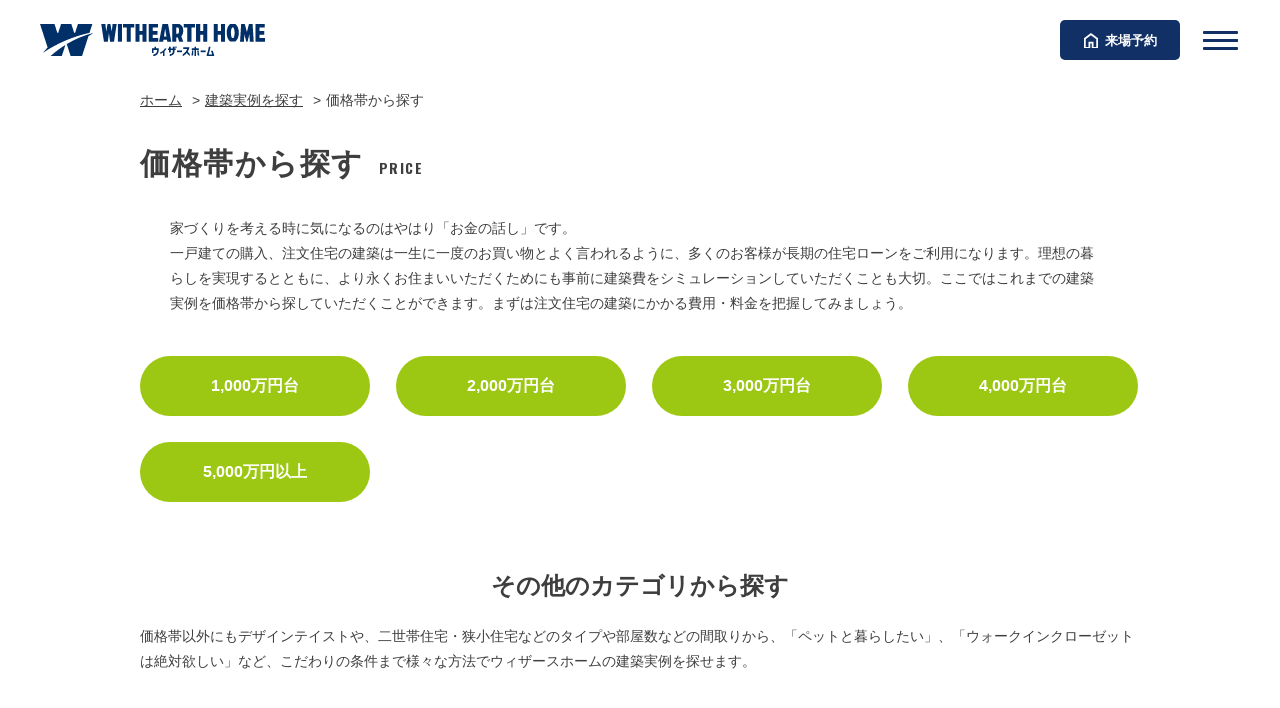

--- FILE ---
content_type: text/html; charset=UTF-8
request_url: https://with-e-home.com/works/price
body_size: 11705
content:
<!DOCTYPE html>
<html lang="ja">


<head>
    <meta charset="utf-8"/>    <meta name="viewport" content="width=device-width, initial-scale=1.0">
    <meta name="format-detection" content="telephone=no">
    <meta name="description" content="">
    <title>価格・建築費用から建築実例を探す｜注文住宅のウィザースホーム</title>

    
<link rel="apple-touch-icon" sizes="180x180" href="/apple-touch-icon.png">
<link rel="icon" type="image/png" sizes="32x32" href="/favicon_light.ico" media="(prefers-color-scheme: light)">
<link rel="icon" type="image/png" sizes="32x32" href="/favicon_dark.ico" media="(prefers-color-scheme: dark)">

    <meta name="description" content="家づくりを考える時に気になるお金の話し。理想の暮らしを実現するとともに、より永くお住まいいただくためにも事前に建築費をシミュレーションしていただくことも大切。ここではこれまでの建築実例を価格帯から探していただくことができます。"/><meta name="keywords" content="価格帯,建築実例"/>
    
<!-- Google Tag Manager -->
<script>
    (function(w,d,s,l,i){w[l]=w[l]||[];w[l].push({'gtm.start':
    new Date().getTime(),event:'gtm.js'});var f=d.getElementsByTagName(s)[0],
    j=d.createElement(s),dl=l!='dataLayer'?'&l='+l:'';j.async=true;j.src=
    'https://www.googletagmanager.com/gtm.js?id='+i+dl;f.parentNode.insertBefore(j,f);
    })(window,document,'script','dataLayer','GTM-QQL6');
</script>
<!-- End Google Tag Manager -->
    
    <!-- User -->
    <link href="https://cdnjs.cloudflare.com/ajax/libs/font-awesome/6.1.1/css/all.min.css" rel="stylesheet">
    <link href="https://fonts.googleapis.com/css?family=Noto+Sans+JP:400,500,700,900|Oswald:400,500,600,700&amp;display=swap&amp;subset=japanese" rel="stylesheet">
    <link rel="stylesheet" href="/css/style.css?1767675868"/>    
    <!-- User -->
    <script src="https://ajax.googleapis.com/ajax/libs/jquery/3.4.1/jquery.min.js"></script>
    <script src="/js/nav.js?1734084460"></script>    <script src="/js/divert.js?1754631246"></script>    <script src="/js/fitie.js?1640751914"></script>    <script src="/js/script.js?1734084460"></script>    </head>

<body id="body">
    <!-- Google Tag Manager (noscript) -->
    <noscript>
        <iframe src="https://www.googletagmanager.com/ns.html?id=GTM-QQL6"
                height="0" width="0" style="display:none;visibility:hidden">
        </iframe>
    </noscript>
    <!-- End Google Tag Manager (noscript) -->
    <div class="l-page" data-page-id="index">
        <!-- header start-->
<div class="header_wrap">

    <header>
        <a href="/" class="logo"><img src="/img/common/logo.svg" alt="ウィザースホーム" width="225" height="32"></a>

    </header>

    <div class="header_btn">
        <a href="/model/showroom/" class="reservation_btn"><span>来場予約</span></a>
        <a href="" id="hamburger"><span><span></span></span></a>
    </div>

    <nav id="header_nav">
        <ul class="main_nav">
            <li>
                <a href="" class="toggle"><span>住まいのラインナップ</span></a>

                <div class="submenu">
                    <a href="/lineup/" class="large_link"><span>住まいのラインナップ TOP</span></a>
                    <em class="ol_ttl">暮らし方から探す</em>
                    <ol class="sp_divide">
                        <li><a href="/lineup/sports">スポーツと暮らす</a></li>
                        <li><a href="/lineup/kosodate">子育て</a></li>
                        <li><a href="/lineup/newlifestyle">新生活様式</a></li>
                        <li><a href="/lineup/kajiraku">家事ラク</a></li>
                        <li><a href="/lineup/garage">ガレージ</a></li>
                        <li><a href="/lineup/3kaidate">3階建て</a></li>
                        <li><a href="/lineup/hiraya">平屋</a></li>
                        <li><a href="/lineup/doubleincome">共働き</a></li>
                        <li><a href="/lineup/nisetai">二世帯</a></li>
                        <li><a href="/lineup/outdoor">アウトドア</a></li>
                        <li><a href="/lineup/luxury">ラグジュアリー</a></li>
                    </ol>
                    <em class="ol_ttl">機能・性能から探す</em>
                    <ol class="sp_divide">
                        <li><a href="/lineup/zeh">ゼロエネルギー</a></li>
                        <li><a href="/lineup/seishin">制震住宅</a></li>
                        <li><a href="/lineup/saigai">災害に備える</a></li>
                        <li><a href="/lineup/iot">IoT</a></li>
                        <li><a href="/lineup/zenkankuchou">全館空調</a></li>
                        <li><a href="/lineup/cleanair">健やかな空気環境</a></li>
                    </ol>

                    <em class="ol_ttl">デザインから探す</em>

                    <ol>
                        <li><a href="/lineup/exterior_contemporary">EXTERIOR：コンテンポラリー</a></li>
                        <li><a href="/lineup/exterior_traditional">EXTERIOR：トラディショナル</a></li>
                        <li><a href="/lineup/interior/modern_darktone">INTERIOR：モダン ダークトーン</a></li>
                        <li><a href="/lineup/interior/classical_darktone">INTERIOR：クラシカル ダークトーン</a></li>
                        <li><a href="/lineup/interior/modern_lighttone">INTERIOR：モダン ライトトーン</a></li>
                        <li><a href="/lineup/interior/classical_lighttone">INTERIOR：クラシカル ライトトーン</a></li>
                        <li><a href="/lineup/interior/gazou">画像から探す</a></li>
                    </ol>
                    <div class="bnr_box">
                        <a href="/lineup/co-cochi"><img src="/img/common/bnr_co-cochi.webp" alt="CO-COCHIデザイン" width="289" height="98"></a>
                        <a href="/lp/selectstyle/"><img src="/img/common/bnr_selectstyle.webp" alt="SELECT STYLE" width="289" height="98"></a>
                        <div class="bestplan-pop" onclick="bestPlanClick()"><img src="/img/common/bnr_bestplan.webp?250625" alt="BEST PLAN" width="289" height="98"></div>
                    </div>

                </div>
            </li>
            <li><a href="/standard"><span>標準仕様</span></a></li>
            <li>
                <a href="" class="toggle"><span>技術と性能</span></a>

                <div class="submenu">
                    <a href="/technology/" class="large_link"><span>技術と性能TOP</span></a>

                    <ol class="sp_divide">
                        <li><a href="/technology/lcc/">LCC</a></li>
                        <li><a href="/technology/dannetsu/">超・高断熱</a></li>
                        <li><a href="/technology/taishin/">耐震性</a></li>
                        <li><a href="/technology/taika/">耐火性</a></li>
                        <li><a href="/technology/taikyu/">耐久性</a></li>
                        <li><a href="/technology/air_con/">空気環境</a></li>
                        <li><a href="/technology/gaisou/">外壁タイル</a></li>
                        <li><a href="/technology/shouene/">省エネ性</a></li>
                        <li><a href="/technology/hinshitsu/">品質管理</a></li>
                        <li><a href="/technology/kojo/">自社工場</a></li>
                        <li><a href="/technology/support/">保証・サポート</a></li>
                    </ol>

                    <div class="bnr_box">
                        <a href="/technology/tile/"><img src="/img/common/bnr_tile.webp" alt="TILE" width="290" height="99"></a>
                    </div>

                </div>

            </li>
            <li>
                <a href="" class="toggle"><span>実例・間取りを見る</span></a>
                <div class="submenu">
                    <ul class="link_list">
                        <li><a href="/contents/"><span>実例集</span></a></li>
                        <li><a href="/plans/"><span>間取り集</span></a></li>
                        <!-- <li><a href="https://with-e-home.com/brand/20family/" target="_blank"><span>暮らしのシーン</span></a></li> -->
                    </ul>
                    <div class="bnr_box">
                        <a href="/25th/families-lives/"><img src="/img/common/bnr_25interview.webp?250922" alt="25家族の暮らしのインタビュー" width="290" height="99"></a>
                        <a href="https://with-e-home.com/news/58"><img src="/img/common/bnr_ujiki.webp?250922" alt="うじきつよし邸ルームツアーを公開しました" width="290" height="99"></a>
                    </div>
                </div>
            </li>
            <li>
                <a href="" class="toggle"><span>モデルハウスを探す</span></a>
                <div class="submenu">
                    <ul class="area">
                        <li class="wide"><a href="/model/showroom/">展示場一覧</a></li>
                        <li><a href="/model/search-area/12">千葉県</a></li>
                        <li><a href="/model/search-area/14">神奈川県</a></li>
                        <li><a href="/model/search-area/13">東京都</a></li>
                        <li><a href="/model/search-area/11">埼玉県</a></li>
                        <li><a href="/model/search-area/8">茨城県</a></li>
                        <li><a href="/model/search-area/19">山梨県</a></li>
                        <li><a href="/model/search-area/1">北海道</a></li>
                    </ul>

                    <div class="bnr_box">
                        <a href="https://www.shinshowa.co.jp/housing-square/" target="_blank"><img src="/img/common/bnr_housing-square.webp" alt="住宅館ハウジングスクエア" width="294" height="99"></a>
                        <a href="/lp/machikado-withearth/" target="_blank"><img src="/img/common/bnr_machikado-withearth.webp" alt="街角ウィザース" width="294" height="99"></a>
                        <a href="/miele-shop-kisarazu/"><img src="/img/common/bnr_miele-shop-kisarazu.webp?250717" alt="ミーレ・プレミアムパートナーショップ木更津" width="294" height="99"></a>
                    </div>
                </div>
            </li>
            <li>
                <a href="https://lp.with-e-home.com/reform/kitchen-venus" target="_blank"><span>リフォーム</span></a>
            </li>
            <li>
                <a href="" class="toggle"><span>不動産・賃貸</span></a>
                <div class="submenu">
                    <em class="ol_ttl">不動産</em>
                    <div class="bnr_box">
                        <a href="/fudousan/" target="_blank"><img src="/img/common/bnr_fudousan.webp" alt="ウィザースホームの賃貸住宅" width="290" height="87"></a>
                    </div>
                    <em class="ol_ttl">分譲住宅を探す</em>
                    <div class="bnr_box">
                        <a href="https://with-e-home.com/estate/" target="_blank"><img src="/img/common/bnr_estate.webp" alt="一戸建て特集" width="290" height="87"></a>
                    </div>
                </div>
            </li>
            <li>
                <a href="" class="toggle"><span>会社情報</span></a>
                <div class="submenu">

                    <ul class="link_list nopadding">
                        <li><a href="/brand/promise/"><span>ブランドメッセージ</span></a></li>
                        <li><a href="/brand/mission/"><span>企業理念</span></a></li>
                        <li><a href="/brand/message/"><span>代表・役員挨拶</span></a></li>
                        <li><a href="/company/"><span>会社概要</span></a></li>
                        <li><a href="/brand/group/"><span>グループ紹介</span></a></li>
                        <li class="noborder"><a href="/sustainability/"><span>サステナブルへの取り組みTOP</span></a></li>
                    </ul>
                    <ol>
                        <li><a href="/sp/with-earth-declaration/">With Earth宣言</a></li>
                        <li><a href="/">With Earthの軌跡</a></li>
                        <li><a href="/sustainability/tanbou/">サステナブル探訪</a></li>
                        <li><a href="/sustainability/sdgs/">SDGsの取り組み</a></li>
                        <li><a href="/company/zeh/">ZEHへの取り組み</a></li>
                    </ol>

                    <div class="bnr_box">
                        <!-- <a href="/sp/with-earth-declaration/"><img src="/img/common/bnr_with-earth-declaration.webp" alt="WithEarth宣言" width="290" height="98"></a>
                        <a href="/brand/sdgs/" target="_blank"><img src="/img/common/bnr_sdgs.webp" alt="SDGsの取り組み" width="290" height="98"></a> -->
                        <a href="/sp/cm-with-earth/" target="_blank"><img src="/img/common/bnr_cm-with-earth.webp" alt="ムービーギャラリー" width="290" height="98"></a>
                        <!-- <a href="/sustainability/tanbou/" target="_blank"><img src="/img/common/bnr_sustainability.webp" alt="サステナブル探訪" width="290" height="99"></a> -->
                    </div>
                </div>
            </li>
            <li>
                <a href="" class="toggle"><span>採用情報</span></a>
                <div class="submenu">
                    <ul class="link_list">
                        <li><a href="/saiyo/career/" target="_blank"><span>中途採用</span></a></li>
                    </ul>


                </div>
            </li>
            <li><a href="/owner-clubwithearth/" target="_blank"><span>オーナーサポート</span></a></li>
        </ul>

    <!-- //main_nav -->

        <div class="nav_btnbox">
            <a href="/model/showroom/" class="showroom sp"><span>来場予約</span></a>
            <a href="/events/" class="events"><span>イベント情報</span></a>
            <a href="/park/catalog/" class="catalog" target="_blank"><span>カタログ閲覧</span></a>
            <a href="/news/" class="news"><span>キャンペーン<br>新着情報</span></a>
        </div>

        <div class="nav_linknox">
            <div class="nav_sitelink">
                <a href="/questions/"><span>よくある質問</span></a>
                <a href="/inquiry/"><span>お問い合わせ一覧</span></a>
                <!-- <a href="/brand/group/" target="_blank"><span>新昭和グループ</span></a> -->
                <a href="/publicnotice/"><span>電子公告</span></a>
                <a href="https://www.shinshowa.co.jp/privacy_policy/" target="_blank"><span>プライバシーポリシー</span></a>
                <a href="https://www.shinshowa.co.jp/privacy_policy/security_policy.php" target="_blank"><span>情報セキュリティ方針</span></a>
            </div>
            <ul class="sns">
                <li><a href="https://www.instagram.com/withearth_home_official/"><img src="/img/common/icon-instagram.png" alt="Instagram" width="30" height="30"></a></li>
                <li><a href="https://www.youtube.com/channel/UCIhvCr2Vc2lf1P668nC4p7Q"><img src="/img/common/icon-youtube.svg" alt="Youtube" width="30" height="21"></a></li>
                <li><a href="https://www.tiktok.com/@withearth_home_official"><img src="/img/common/icon-tiktok.svg" alt="Tiktok" width="30" height="30"></a></li>
                <li><a href="https://www.facebook.com/withearthhome"><img src="/img/common/icon-facebook.svg" alt="Facebook" width="30" height="30"></a></li>
                <!-- <li><a href="https://lin.ee/3D8SlYi"><img src="/img/common/icon-line.svg" alt="LINE公式アカウント" width="30" height="30"></a></li> -->
            </ul>
        </div>

        <div class="nav_bottom">
            <a href="/park/" target="_blank"><img src="/img/common/bnr_park.webp" alt="ウィザースパーク" width="393" height="112"></a>
            <a href="/25th/" target="_blank">
                <picture>
                    <source srcset="/img/common/bnr_25th@sp.webp" media="screen and (max-width:768px)"/>
                    <img src="/img/common/bnr_25th.webp" alt="25周年" width="216" height="112">
                </picture>
            </a>
                <ul class="sns">
                <li><a href="https://www.instagram.com/withearth_home_official/"><img src="/img/common/icon-instagram.png" alt="Instagram" width="30" height="30"></a></li>
                <li><a href="https://www.youtube.com/channel/UCIhvCr2Vc2lf1P668nC4p7Q"><img src="/img/common/icon-youtube.svg" alt="Youtube" width="30" height="21"></a></li>
                <li><a href="https://www.tiktok.com/@withearth_home_official"><img src="/img/common/icon-tiktok.svg" alt="Tiktok" width="30" height="30"></a></li>
                <li><a href="https://www.facebook.com/withearthhome"><img src="/img/common/icon-facebook.svg" alt="Facebook" width="30" height="30"></a></li>
                <!-- <li><a href="https://lin.ee/3D8SlYi"><img src="/img/common/icon-line.svg" alt="LINE公式アカウント" width="30" height="30"></a></li> -->
            </ul>
        </div>

    </nav>

    <div id="header_wrap_bg"></div>

</div>


<div id="bg-bestplan">
    <div class="bestplan__area">
        <div class="bestplan__close"><span></span><span></span></div>
        <div class="bestplan__contents">
            <div class="bestplan__top">
                <p class="bestplan__main_ttl">WITHEARTH HOME の BEST PLAN</p>
                <div class="flex">
                    <a href="/pdf/bestplan2.0.pdf" target="_blank">
                        <img src="/img/index/bestplan__two-story.webp" width="460" height="156" alt="2階建てプラン集" loading="lazy">
                    </a>
                    <a href="/lp/hiraya-bestplan/">
                        <img src="/img/index/bestplan__hiraya.webp" width="460" height="156" alt="平屋" loading="lazy">
                    </a>
                </div>
            </div>
            <div class="bestplan__bottom">
                <p class="bestplan__sub_ttl">エリア限定商品</p>
                <div class="flex">
                    <a href="/lp/bestplan/">
                        <img src="/img/index/bestplan__teinei.webp" width="460" height="156" alt="丁寧でなんとなくいい感" loading="lazy">
                    </a>
                </div>
            </div>
        </div>
    </div>
</div>

<script>

    function bestPlanClick() {
        const bgBestPlan = document.getElementById('bg-bestplan');
        const body = document.body;
        const html = document.documentElement;

        // 'active' クラスを追加
        bgBestPlan.classList.add('active');
        body.style.overflow = 'hidden';
        html.style.overflow = 'hidden';

        // 非アクティブ化する要素を定義
        const elementsToDeactivate = [
            document.querySelector('.header_wrap header'),
            document.getElementById('hamburger'),
            document.getElementById('header_nav'),
            document.getElementById('header_wrap_bg')
        ];

        // 指定された要素から 'active' クラスを削除
        elementsToDeactivate.forEach(element => {
            if (element) { // 要素が存在することを確認してからクラスを削除する
                element.classList.remove('active');
            }
        });

        // 'best plan' オーバーレイを閉じるためのクリックリスナーを追加
        bgBestPlan.addEventListener('click', () => {
            bgBestPlan.classList.remove('active');
            body.style.overflow = '';
            html.style.overflow = '';
        }, { once: true }); // 一度実行されたら自動的にリスナーを削除するために { once: true } を使用
    }

</script>
        <main>
            <ul class="breadcrumb"><li><a href="/">ホーム</a></li><li><a href="/works">建築実例を探す</a></li><li><span>価格帯から探す</span></li></ul>                        
<section class="works">
    <div class="pageTtlArea">
        <h1 class="pageTtl">
    価格帯から探す<span class="en">PRICE</span>
</h1>
<div class="pageArea">
        <div class="txtArea">
                    <p>家づくりを考える時に気になるのはやはり「お金の話し」です。<br>一戸建ての購入、注文住宅の建築は一生に一度のお買い物とよく言われるように、多くのお客様が長期の住宅ローンをご利用になります。理想の暮らしを実現するとともに、より永くお住まいいただくためにも事前に建築費をシミュレーションしていただくことも大切。ここではこれまでの建築実例を価格帯から探していただくことができます。まずは注文住宅の建築にかかる費用・料金を把握してみましょう。</p>
            </div>
</div>
        <div class="box">
            <div class="flex">
                <div class="itemArea category">
                                            <a href="/works/price/9">1,000万円台</a>                                            <a href="/works/price/10">2,000万円台</a>                                            <a href="/works/price/11">3,000万円台</a>                                            <a href="/works/price/12">4,000万円台</a>                                            <a href="/works/price/13">5,000万円以上</a>                                    </div>
            </div>
        </div>
        <h2 class="ttl">その他のカテゴリから探す</h2>
        <p class="secTxt">価格帯以外にもデザインテイストや、二世帯住宅・狭小住宅などのタイプや部屋数などの間取りから、「ペットと暮らしたい」、「ウォークインクローゼットは絶対欲しい」など、こだわりの条件まで様々な方法でウィザースホームの建築実例を探せます。</p>
    </div>

    <div class="sectionBox inner">
        
<h3 class="ttl">写真から探す</h3>
<div class="categoryArea">
            <div class="item">
            <a href="/works/photo/13" class="thumb" id="photo_13">
                <h4 class="txt">
                    <span class="en">EXTERIOR</span>
                    外観                </h4>
            </a>
        </div>
            <div class="item">
            <a href="/works/photo/1" class="thumb" id="photo_1">
                <h4 class="txt">
                    <span class="en">LIVING ROOM</span>
                    リビング                </h4>
            </a>
        </div>
            <div class="item">
            <a href="/works/photo/3" class="thumb" id="photo_3">
                <h4 class="txt">
                    <span class="en">KITCHEN</span>
                    キッチン                </h4>
            </a>
        </div>
            <div class="item">
            <a href="/works/photo/8" class="thumb" id="photo_8">
                <h4 class="txt">
                    <span class="en">STORAGE・CLOSET</span>
                    収納・クローゼット                </h4>
            </a>
        </div>
            <div class="item">
            <a href="/works/photo/5" class="thumb" id="photo_5">
                <h4 class="txt">
                    <span class="en">STAIRS</span>
                    階段                </h4>
            </a>
        </div>
            <div class="item">
            <a href="/works/photo/9" class="thumb" id="photo_9">
                <h4 class="txt">
                    <span class="en">BALCONY</span>
                    バルコニー                </h4>
            </a>
        </div>
            <div class="item">
            <a href="/works/photo/12" class="thumb" id="photo_12">
                <h4 class="txt">
                    <span class="en">TOILET</span>
                    洗面・トイレ                </h4>
            </a>
        </div>
            <div class="item">
            <a href="/works/photo/15" class="thumb" id="photo_15">
                <h4 class="txt">
                    <span class="en">GARAGE</span>
                    ガレージ                </h4>
            </a>
        </div>
    </div><!-- /.categoryArea -->
<p class="link">
    <a href="/works/photo">全ての写真から探すカテゴリを見る</a></p>

        <div class="searchArea">
            
<div class="box">
    <div class="flex">
        <h3 class="ttl mt">人気のカテゴリ</h3>
        <div class="itemArea category">
                            <a href="/works/category/47">スタンダード</a>                            <a href="/works/category/49">ナチュラル</a>                            <a href="/works/category/50">カジュアル</a>                            <a href="/works/category/52">シック</a>                    </div>
    </div>
    <p class="link">
        <a href="/works/category">全てのカテゴリ</a>    </p>
</div>
            
<div class="box">
    <div class="flex">
        <h3 class="ttl">人気のタグ</h3>
        <div class="itemArea">
                                                <a href="/works/tag/17">4LDK</a>                                                                <a href="/works/type/23">平屋</a>                                                                <a href="/works/type/29">ガレージ</a>                                                                <a href="/works/kitchen/44">アイランドキッチン</a>                                                                <a href="/works/tag/54">ウォークインクローゼット</a>                                    </div>
    </div>
    <p class="link">
        <a href="/works/tag">全てのタグ</a>    </p>
</div>
        </div><!-- /.searchArea -->
    </div><!-- /.sectionBox -->

</section>


<section class="ranking works">
    <div class="inner">
        <h2 class="secTtl">
            人気の実例ランキング TOP3
        </h2>
        <div class="caseArea itemArea">
                <div class="item">
            <a href="/works/case/197"></a>            <figure>
                <img src="/img/uploads/works/2025-07-18/1752823376-64c54418.jpg?1752823376" alt="千葉県　K様邸" width="300" height="180"/>                <figcaption>CASE 197</figcaption>
            </figure>
            <div class="txtArea">
                <p class="txt">育児と家事を軽やかに 勾配天井のあたたかな平屋</p>
                <ul class="tagArea">
                                            <li>千葉県</li>
                                            <li>2,000万円台</li>
                                    </ul>
            </div>
        </div>
                            <div class="item">
            <a href="/works/case/191"></a>            <figure>
                <img src="/img/uploads/works/2025-04-23/1745372569-e0d6db6f.jpg?1745372569" alt="茨城県　S様邸" width="300" height="180"/>                <figcaption>CASE 191</figcaption>
            </figure>
            <div class="txtArea">
                <p class="txt">ディテールが光る 日常を特別にする家</p>
                <ul class="tagArea">
                                            <li>茨城県</li>
                                            <li>3,000万円台</li>
                                    </ul>
            </div>
        </div>
                            <div class="item">
            <a href="/works/case/196"></a>            <figure>
                <img src="/img/uploads/works/2025-06-28/1751072807-1d227dc8.jpg?1751072807" alt="山梨県　I様邸" width="300" height="180"/>                <figcaption>CASE 196</figcaption>
            </figure>
            <div class="txtArea">
                <p class="txt">趣味に夢中になれる 北欧モダンのガレージハウス</p>
                <ul class="tagArea">
                                            <li>山梨県</li>
                                            <li>3,000万円台</li>
                                    </ul>
            </div>
        </div>
                    </div><!-- /.caseArea -->

        <div class="btnArea">
            <a href="/works/ranking" class="btn01">人気の実例ランキング</a>        </div>
    </div><!-- /.inner -->
</section>

<section class="works inner">
    <h2 class="secTtl">
        新着順で建築実例を探す
    </h2>
    <p class="secTxt">ウィザースホームで設計・施工・収納計画・インテリアコーディネイト・資金計画など、注文住宅の建築のすべてに携わらせていただいた建築実例を新着順でご紹介します。<br>最新の実例からトレンドや新しいアイデアなどを発見できるかもしれません。</p>

    <div class="caseArea itemArea">
                <div class="item">
            <a href="/works/case/197"></a>            <figure>
                <img src="/img/uploads/works/2025-07-18/1752823376-64c54418.jpg?1752823376" alt="千葉県　K様邸" width="300" height="180"/>                <figcaption>CASE 197</figcaption>
            </figure>
            <div class="txtArea">
                <p class="txt">育児と家事を軽やかに 勾配天井のあたたかな平屋</p>
                <ul class="tagArea">
                                            <li>千葉県</li>
                                            <li>2,000万円台</li>
                                    </ul>
            </div>
        </div>
                            <div class="item">
            <a href="/works/case/196"></a>            <figure>
                <img src="/img/uploads/works/2025-06-28/1751072807-1d227dc8.jpg?1751072807" alt="山梨県　I様邸" width="300" height="180"/>                <figcaption>CASE 196</figcaption>
            </figure>
            <div class="txtArea">
                <p class="txt">趣味に夢中になれる 北欧モダンのガレージハウス</p>
                <ul class="tagArea">
                                            <li>山梨県</li>
                                            <li>3,000万円台</li>
                                    </ul>
            </div>
        </div>
                            <div class="item">
            <a href="/works/case/195"></a>            <figure>
                <img src="/img/uploads/works/2025-06-19/1750300016-a3922bc9.jpg?1750300016" alt="千葉県　M様邸" width="300" height="180"/>                <figcaption>CASE 195</figcaption>
            </figure>
            <div class="txtArea">
                <p class="txt">室内窓が光を届ける スケルトン階段の家</p>
                <ul class="tagArea">
                                            <li>千葉県</li>
                                            <li>3,000万円台</li>
                                    </ul>
            </div>
        </div>
                            <div class="item">
            <a href="/works/case/194"></a>            <figure>
                <img src="/img/uploads/works/2025-06-06/1749204832-393ffb7f.jpg?1749204832" alt="山梨県　N様邸" width="300" height="180"/>                <figcaption>CASE 194</figcaption>
            </figure>
            <div class="txtArea">
                <p class="txt">暖かな木目に包まれる 南欧テイストの家</p>
                <ul class="tagArea">
                                            <li>山梨県</li>
                                            <li>2,000万円台</li>
                                    </ul>
            </div>
        </div>
                            <div class="item">
            <a href="/works/case/193"></a>            <figure>
                <img src="/img/uploads/works/2025-05-17/1747463763-7c58b1eb.jpg?1747463763" alt="千葉県　K様邸" width="300" height="180"/>                <figcaption>CASE 193</figcaption>
            </figure>
            <div class="txtArea">
                <p class="txt">モダンに暮らす シアタールームのある家</p>
                <ul class="tagArea">
                                            <li>千葉県</li>
                                            <li>4,000万円台</li>
                                    </ul>
            </div>
        </div>
                            <div class="item">
            <a href="/works/case/192"></a>            <figure>
                <img src="/img/uploads/works/2025-05-16/1747386475-5f9dbc78.jpg?1747386475" alt="千葉県　W様邸" width="300" height="180"/>                <figcaption>CASE 192</figcaption>
            </figure>
            <div class="txtArea">
                <p class="txt">吹き抜けリビングに 光と笑顔が満ちる家</p>
                <ul class="tagArea">
                                            <li>千葉県</li>
                                            <li>2,000万円台</li>
                                    </ul>
            </div>
        </div>
                    </div><!-- /.caseArea -->

    <div class="btnArea">
        <a href="/works/all" class="btn01 blue">建築実例をすべて見る</a>    </div>
</section>


        </main>
        

<div class="clip_btn_box">
    </div>

    <!-- SPフローティング -->
    <div class="floating" style="display: none;">

                    <a href="/park/catalog"><span class="ico_catalog icon">カタログ</span></a>
                <a href="/model/showroom"><span class="ico_inquiry icon">来場予約</span></a>
                    <!-- ログイン -->
            <a href="/park/login"><span class="ico_login icon">ログイン</span></a>
                        </div>

    <!-- <div class="l-footer__green u-hidden-sp u-hidden-tb l-contents__right">
        <div class="l-footer__green__contents">
            <div class="l-footer__green__contents__in"><a class="l-footer__green__items modelhouse" href="/park/catalog">
                    <div class="l-footer__green__icon"><span class="icon-catalog icon"></span></div>
                    <div class="l-footer__green__items__block">
                        <div class="l-footer__green__ttl u-m-r-30">
                            <p class="u-ff-en">CATALOG</p><span>カタログ請求</span>
                        </div>
                    </div>
                </a><a class="l-footer__green__items catalog" href="/model/showroom">
                    <div class="l-footer__green__icon">
                        <div class="icon-modelhouse_1 icon"></div>
                    </div>
                    <div class="l-footer__green__ttl">
                        <p class="u-ff-en">MODEL HOUSE</p><span>お近くのモデルハウス</span>
                    </div>
                </a><a class="l-footer__green__items contact" href="/inquiry/">
                    <div class="l-footer__green__icon">
                        <div class="icon-contactus_1 icon"></div>
                    </div>
                    <div class="l-footer__green__ttl">
                        <p class="u-ff-en">CONTACT US</p><span>お問い合わせ一覧</span>
                    </div>
                </a></div>
        </div>
    </div> -->
<div class="p-page__btn js-pagetop"></div>

<!-- <footer class="l-footer l-contents__right">
    <div class="u-hidden-tb u-hidden-sp">
        <nav>
            <div class="l-footer__navi u-m-t-60">
                <div class="l-footer__navi__block"><a class="l-footer__navi__parent u-whs-nw" href="/brand/promise">WITHEARTH PROMISE - 私たちの約束</a></div>
                <div class="l-footer__navi__block"><a class="l-footer__navi__parent u-whs-nw" href="/standard">STANDARD - 標準仕様</a></div>
                <div class="l-footer__navi__block"><a href="/lineup" class="l-footer__navi__parent">LINE UP - 住まいのラインナップ</a>
                    <div class="l-footer__navi__list">

                        <div class="l-footer__navi__block__row">
                            <p class="l-footer__navi__subheading">- 暮らし方から探す</p>

                            <a href="/lineup/kosodate" class="l-footer__navi__child">子育て世帯の暮らし</a>                            <a href="/lineup/newlifestyle" class="l-footer__navi__child">新生活様式の暮らし</a>                            <a href="/lineup/kajiraku" class="l-footer__navi__child">家事ラクの暮らし</a>                            <a href="/lineup/garage" class="l-footer__navi__child">ガレージのある暮らし</a>                            <a href="/lineup/3kaidate" class="l-footer__navi__child">3階建ての暮らし</a>                            <a href="/lineup/hiraya" class="l-footer__navi__child">平屋の暮らし</a>                            <a href="/lineup/doubleincome" class="l-footer__navi__child">共働き世帯の暮らし</a>                            <a href="/lineup/nisetai" class="l-footer__navi__child">二世帯の暮らし</a>                            <a href="/lineup/outdoor" class="l-footer__navi__child">アウトドアを楽しむ暮らし</a>                            <a href="/lineup/luxury" class="l-footer__navi__child">ラグジュアリーな暮らし</a>                        </div>

                        <div class="l-footer__navi__block__row">
                            <p class="l-footer__navi__subheading">- 機能・性能から探す</p>

                            <a href="/lineup/zeh" class="l-footer__navi__child">ゼロエネルギーの家</a>                            <a href="/lineup/seishin" class="l-footer__navi__child">制震住宅</a>                            <a href="/lineup/saigai" class="l-footer__navi__child">災害に備える家</a>                            <a href="/lineup/iot" class="l-footer__navi__child">IoTの暮らし</a>                            <a href="/lineup/zenkankuchou" class="l-footer__navi__child">全館空調の家</a>                            <a href="/lineup/cleanair" class="l-footer__navi__child">健やかな空気環境の家</a>                        </div>

                        <div class="l-footer__navi__block__row">
                            <p class="l-footer__navi__subheading">- デザインから探す</p>

                            <a href="/lineup/exterior_contemporary" class="l-footer__navi__child un_bold un_before">EXTERIOR Contemporary</a>                            <a href="/lineup/exterior_traditional" class="l-footer__navi__child un_bold">EXTERIOR Traditional</a>                            <a href="/lineup/interior/modern_darktone" class="l-footer__navi__child un_bold">INTERIOR Modern Dark Tone</a>                            <a href="/lineup/interior/modern_lighttone" class="l-footer__navi__child un_bold">INTERIOR Modern Light Tone</a>                            <a href="/lineup/interior/classical_darktone" class="l-footer__navi__child un_bold">INTERIOR Classical Dark Tone</a>                            <a href="/lineup/interior/classical_lighttone" class="l-footer__navi__child un_bold">INTERIOR Classical Light Tone</a>                            <a href="/lineup/interior/gazou" class="l-footer__navi__child un_bold">INTERIOR 画像から探す</a>                        </div>

                    </div>

                </div>
                <div class="l-footer__navi__block"><a class="l-footer__navi__parent" href="/technology/">TECHNOLOGY - 技術と性能</a>
                    <div class="l-footer__navi__list">
                        <div class="l-footer__navi__block__row u-lh-160">
                            <a class="l-footer__navi__child" href="/technology/lcc/">LCC（ライフサイクルコスト）</a>
                            <a class="l-footer__navi__child" href="/technology/dannetsu/">超・高断熱</a>
                            <a class="l-footer__navi__child" href="/technology/taishin/">耐震性</a>
                            <a class="l-footer__navi__child" href="/technology/taika/">耐火性</a>
                            <a class="l-footer__navi__child" href="/technology/taikyu/">耐久性</a>
                            <a class="l-footer__navi__child" href="/technology/air_con/">空気環境</a>
                            <a class="l-footer__navi__child" href="/technology/gaisou/">外壁タイル</a>
                            <a class="l-footer__navi__child" href="/technology/shouene/">省エネ性</a>
                            <a class="l-footer__navi__child" href="/technology/hinshitsu/">品質管理</a>
                            <a class="l-footer__navi__child" href="/technology/kojo/">自社工場</a>
                            <a class="l-footer__navi__child" href="/technology/support/">保証・サポート</a>
                        </div>
                        <div class="l-footer__navi__block__row">
                            <p class="l-footer__navi__subheading">Special content</p>
                            <a class="l-footer__navi__child" href="/technology/tile/">TILE（タイル）</a>
                        </div>
                    </div>
                </div>
                <div class="l-footer__navi__block"><a href="/contents/" class="l-footer__navi__parent u-whs-nw">WORKS - 実例集・アイデア集・間取り集</a></div>
                <div class="l-footer__navi__block"><a class="l-footer__navi__parent" href="/model/showroom">MODEL HOUSE - お近くのモデルハウス</a>
                    <div class="l-footer__navi__list">
                        <div class="l-footer__navi__block__row flex-start">
                            <div class="l-footer__navi__child__wrap">
                                <div><a class="l-footer__navi__child" href="/model/search-area/12">千葉県の住宅展示場</a><a class="l-footer__navi__child" href="/model/search-area/14">神奈川県の住宅展示場</a><a class="l-footer__navi__child" href="/model/search-area/13">東京都の住宅展示場<br><a class="l-footer__navi__child" href="/model/search-area/11">埼玉県の住宅展示場</a><a class="l-footer__navi__child" href="/model/search-area/8">茨城県の住宅展示場</a><a class="l-footer__navi__child" href="/model/search-area/19">山梨県の住宅展示場</a></a></div>
                            </div>
                        </div>
                        <div class="l-footer__navi__block__row"><a class="l-footer__navi__child" href="/withearth_park/">VR( バーチャル ) 展示場 ウィザースパーク</a></div>
                        <div class="l-footer__navi__block__row flex-start"><a class="l-footer__navi__subheading u-whs-nw" href="https://www.shinshowa.co.jp/housing-square/" target="_blank">体験型テーマパーク - 新昭和ハウジングスクエア</a>
                            <div class="l-footer__navi__child__wrap">
                                <div><a class="l-footer__navi__child" href="https://www.shinshowa.co.jp/housing-square/labo_top.html" target="_blank">住宅館 LABO</a><a class="l-footer__navi__child" href="https://www.shinshowa.co.jp/housing-square/miraie_terrace_top.html" target="_blank">MIRAIE TERRACE</a><a class="l-footer__navi__child" href="https://www.shinshowa.co.jp/housing-square/shukuhaku/" target="_blank">住まいの体験宿泊</a></div>
                            </div>
                        </div>
                    </div>
                </div>
                <div class="l-footer__navi__block"><a class="l-footer__navi__parent u-whs-nw" href="/inquiry/">CONTACT US - お問い合わせ一覧</a>
                    <div class="l-footer__navi__list">
                        <div class="l-footer__navi__block__row"><a class="l-footer__navi__child u-c-black" href="/park/catalog">カタログ請求（Web・冊子）</a></div>
                        <div class="l-footer__navi__block__row"><a class="l-footer__navi__child u-c-black" href="/inquiry#inquiry_tel">お電話でのご相談</a><a class="l-footer__navi__child u-c-black" href="/sns/">ウィザースホーム公式 SNS</a></div>
                        <div class="l-footer__navi__block__row">
                            <div class="l-footer__navi__subheading">土地・宅地情報と敷地・環境調査のご相談</div>
                            <a class="l-footer__navi__child pseudo" href="/estate/" target="_blank">土地・宅地情報</a>
                            <a class="l-footer__navi__child" href="/investigation">敷地・環境調査</a>
                        </div>
                        <div class="l-footer__navi__block__row"><a class="l-footer__navi__child u-c-black" href="/lp/maison">ウィザースホームの賃貸住宅</a></div>
                    </div>
                </div>
                <div class="l-footer__navi__block"><a class="l-footer__navi__parent u-whs-nw" href="/events">EVEVTS - イベント一覧</a></div>
                <div class="l-footer__navi__block"><a class="l-footer__navi__parent u-whs-nw" href="/questions">Q&A - よくある質問</a>
                    <div class="l-footer__navi__list">
                        <div class="l-footer__navi__block__row"><a class="l-footer__navi__child u-c-black" href="/qa/step/">家づくりの流れ</a></div>
                    </div>
                </div>
                <div class="l-footer__navi__block"><a class="l-footer__navi__parent u-whs-nw" href="/news/">NEWS ／キャンペーン・お知らせ一覧</a></div>
                <div class="l-footer__navi__block"><a class="l-footer__navi__parent u-whs-nw" href="/company/">企業情報</a>
                    <div class="l-footer__navi__list">
                        <div class="l-footer__navi__block__row"><a class="l-footer__navi__child u-c-black" href="/company/zeh/">ZEHとは</a></div>
                    </div>
                </div>
                <div class="l-footer__navi__block"><a class="l-footer__navi__parent u-whs-nw" href="https://www.withearth.jp/news/release.html" target="_blank">プレスニュースリリース（広報発表資料）</a></div>
                <div class="l-footer__navi__block"><a class="l-footer__navi__parent u-whs-nw" href="https://www.shinshowa.co.jp/privacy_policy/" target="_blank">このサイトについて</a>
                    <div class="l-footer__navi__block__row"><a class="l-footer__navi__subheading" href="https://www.shinshowa.co.jp/" target="_blank">新昭和グループ</a><a class="l-footer__navi__subheading" href="https://www.shinshowa.co.jp/privacy_policy/" target="_blank">お客様の個人情報保護方針（プライバシーポリシー）</a><a class="l-footer__navi__subheading none" href="https://www.shinshowa.co.jp/privacy_policy/security_policy.php" target="_blank">情報セキュリティ基本方針</a></div>
                </div>
                <div class="l-footer__navi__block"><a class="l-footer__navi__parent u-whs-nw" href="/publicnotice/">電子公告</a></div>
            </div>
        </nav>

    </div>
    <div class="l-footer__copyright">
        <img src="/img/common/footer_logo04.png?1716254553" alt="ウィザースホーム"/>        <small class="u-ff-car u-ta-c u-d-b">© WITHEARTH HOME All Rights Reserved.</small>
    </div>
</footer> -->



<footer>
    <a href="/" class="logo"><img src="/img/common/logo.svg" alt="ウィザースホーム" width="225" height="32"></a>
    <p class="copy">© WITHEARTH HOME All Rights Reserved</p>
</footer>    </div>
    </body>

</html>


--- FILE ---
content_type: text/css
request_url: https://with-e-home.com/css/style.css?1767675868
body_size: 399077
content:
@import"https://fonts.googleapis.com/css2?family=Noto+Sans+JP:wght@400;500;700&display=swap";@import"https://fonts.googleapis.com/css2?family=Noto+Serif+JP:wght@400;500;700&display=swap";@import"https://fonts.googleapis.com/css2?family=Montserrat:wght@400;700&display=swap";@import"https://fonts.googleapis.com/css2?family=Oswald:wght@400;700&display=swap";@font-face{font-family:"Carlito Regular";font-style:normal;font-weight:400;src:local("Carlito Regular"),url(../font/Carlito-Regular.woff) format("woff")}@font-face{font-family:"Carlito Bold";font-style:normal;font-weight:700;src:local("Carlito Bold"),url(../font/Carlito-Bold.woff) format("woff")}/*! http://meyerweb.com/eric/tools/css/reset/
   v2.0 | 20110126
   License: none (public domain)
*/a,abbr,acronym,address,applet,article,aside,audio,b,big,blockquote,body,canvas,caption,center,cite,code,dd,del,details,dfn,div,dl,dt,em,embed,fieldset,figcaption,figure,footer,form,h1,h2,h3,h4,h5,h6,header,hgroup,html,i,iframe,img,ins,kbd,label,legend,li,mark,menu,nav,object,ol,output,p,pre,q,ruby,s,samp,section,small,span,strike,strong,sub,summary,sup,table,tbody,td,tfoot,th,thead,time,tr,tt,u,ul,var,video{margin:0;padding:0;border:0;font-size:100%;vertical-align:baseline}article,aside,details,figcaption,figure,footer,header,hgroup,main,menu,nav,section{display:block}img{max-width:100%;vertical-align:bottom}ol,ul{list-style-type:none}blockquote,q{quotes:none}blockquote:after,blockquote:before,q:after,q:before{content:"";content:none}table{border-collapse:collapse;border-spacing:0}*,:after,:before{-webkit-box-sizing:border-box;box-sizing:border-box}b,strong{font-weight:500}html{height:100%;font-size:62.5%}body{min-height:100%;overflow-y:scroll;color:#333;font-family:"Noto Sans JP","游ゴシック体","Yu Gothic",YuGothic,"ヒラギノ角ゴ ProN W3","Hiragino Kaku Gothic ProN","メイリオ",Meiryo,sans-serif;font-size:12px;font-size:1.2rem;-webkit-font-smoothing:antialiased;-moz-osx-font-smoothing:grayscale;font-weight:400;word-wrap:break-word;-webkit-text-size-adjust:none;margin:0;padding:0}a{color:inherit;text-decoration:none}a:hover{opacity:.7}img{vertical-align:top;max-width:100%;height:auto;display:block}button,input,select,textarea{box-sizing:border-box;-moz-box-sizing:border-box;-webkit-box-sizing:border-box;max-width:100%}.invalid button,.invalid input,.invalid select,.invalid textarea{appearance:auto !important;-moz-appearance:auto !important;-webkit-appearance:auto !important;-o-appearance:auto !important}select::-ms-expand{display:none}button{background-color:transparent;border:none;cursor:pointer;outline:0;-webkit-appearance:none;-moz-appearance:none;appearance:none}@font-face{font-family:icomoon;src:url(../font/icomoon.eot?tnk31d);src:url(../font/icomoon.eot?tnk31d#iefix) format("embedded-opentype"),url(../font/icomoon.ttf?tnk31d) format("truetype"),url(../font/icomoon.woff?tnk31d) format("woff"),url(../font/icomoon.svg?tnk31d#icomoon) format("svg");font-weight:400;font-style:normal;font-display:block}[class*=" icon-"],[class^=icon-]{font-family:icomoon !important;speak:none;font-style:normal;font-weight:400;font-variant:normal;text-transform:none;line-height:1;-webkit-font-smoothing:antialiased;-moz-osx-font-smoothing:grayscale}.icon-modelhouse:before{content:""}.icon-modelhouse_1:before{content:""}.icon-newwindow:before{content:""}.icon-open:before{content:""}.icon-pagetop:before{content:""}.icon-reservation:before{content:""}.icon-servicedesk:before{content:""}.icon-tel:before{content:""}.icon-catalog:before{content:""}.icon-catalog_1:before{content:""}.icon-close:before{content:""}.icon-contactus:before{content:""}.icon-contactus_1:before{content:""}.icon-cv:before{content:""}.icon-down:before{content:""}.icon-land:before{content:""}.icon-link:before{content:""}.icon-mailmagazine:before{content:""}.icon-map:before{content:""}.icon-menu:before{content:"";color:#9f9f9f !important}.cp_arrows *,.cp_arrows :after,.cp_arrows :before{-webkit-box-sizing:border-box;box-sizing:border-box}.cp_arrows{position:relative;display:-webkit-box;display:-ms-flexbox;display:flex;-webkit-box-pack:center;-ms-flex-pack:center;justify-content:center;-webkit-box-align:center;-ms-flex-align:center;align-items:center}.cp_arrows .cp_arrow{position:absolute;top:50%;left:35%;-webkit-transform:translate(-50%, -50%);transform:translate(-50%, -50%);-webkit-transform-origin:50% 50%;transform-origin:50% 50%;opacity:0}.cp_arrows .cp_arrowfirst{-webkit-animation:arrow-move08 2s ease-in-out infinite;animation:arrow-move08 2s ease-in-out infinite}.cp_arrows .cp_arrowsecond{-webkit-animation:arrow-move08 2s 1s ease-in-out infinite;animation:arrow-move08 2s 1s ease-in-out infinite}.cp_arrow:before{-webkit-transform:rotate(45deg) translateX(-24%);transform:rotate(45deg) translateX(-24%);-webkit-transform-origin:top left;transform-origin:top left}.cp_arrows .cp_arrow:after,.cp_arrows .cp_arrow:before{position:absolute;top:0;left:0;display:block;width:15px;height:1px;content:"";background:#fff}.cp_arrows .cp_arrow:before{-webkit-transform:rotate(45deg) translateX(-24%);transform:rotate(45deg) translateX(-24%);-webkit-transform-origin:top left;transform-origin:top left}.cp_arrows .cp_arrow:after{-webkit-transform:rotate(-45deg) translateX(24%);transform:rotate(-45deg) translateX(24%);-webkit-transform-origin:top right;transform-origin:top right}@-webkit-keyframes arrow-move08{0%{top:40%;opacity:0}70%{opacity:1}100%{opacity:0}}@keyframes arrow-move08{0%{top:25%;opacity:0}70%{opacity:1}100%{opacity:0}}.l-footer{letter-spacing:.1em;-webkit-font-feature-settings:"palt";font-feature-settings:"palt"}.l-footer a{text-decoration:none !important}.l-footer a:hover{text-decoration:none !important;color:inherit !important}.l-footer a:visited{color:none !important;text-decoration:none !important}.l-footer__green{color:#fff !important;background:-webkit-gradient(linear, left top, right top, from(#cfe307), color-stop(50%, #cfe307), color-stop(50%, #9cc813), to(#9cc813));background:linear-gradient(90deg, #cfe307 0, #cfe307 50%, #9cc813 50%, #9cc813 100%);height:150px;overflow:initial !important}.l-footer__green__contents{width:100%;color:#fff;display:-webkit-box;display:-ms-flexbox;display:flex;-webkit-box-align:center;-ms-flex-align:center;align-items:center;-webkit-box-pack:center;-ms-flex-pack:center;justify-content:center}.l-footer__green__contents__in{max-width:1100px;width:1100px;margin-left:auto;margin-right:auto;display:-webkit-box;display:-ms-flexbox;display:flex;height:150px}.l-footer__green__items{display:-webkit-box;display:-ms-flexbox;display:flex;-webkit-box-align:center;-ms-flex-align:center;align-items:center;-webkit-box-pack:center;-ms-flex-pack:center;justify-content:center;padding:20px 20px;-webkit-transition:opacity .5s;transition:opacity .5s;width:33.3333333333%}.l-footer__green__items.modelhouse{background:#cfe307}.l-footer__green__items.modelhouse:hover{background:#d4de1f}.l-footer__green__items.modelhouse .l-footer__green__link:hover{background:#fff;opacity:1}.l-footer__green__items.modelhouse .l-footer__green__link:hover span{-webkit-transition:opacity .5s;transition:opacity .5s;color:#9cc813 !important}.l-footer__green__items.catalog{background:#c3d600}.l-footer__green__items.catalog:hover{background:#c6d24c}.l-footer__green__items.contact{background:#9cc813}.l-footer__green__items.contact:hover{background:#a8c64a}.l-footer__green__items__block{display:-webkit-box;display:-ms-flexbox;display:flex;-webkit-box-align:center;-ms-flex-align:center;align-items:center;-webkit-box-orient:vertical;-webkit-box-direction:normal;-ms-flex-direction:column;flex-direction:column}.l-footer__green__items:hover{opacity:1}.l-footer__green__icon{margin-right:12px;width:60px;min-width:60px;height:60px}.l-footer__green__icon img{width:100%}.l-footer__green__ttl{white-space:nowrap;line-height:1;text-align:left}.l-footer__green__ttl .u-ff-en{font-weight:900;margin-bottom:10px;font-size:2vw}.l-footer__green__ttl span{font-size:.933vw;position:relative}.l-footer__green__ttl span:after{position:absolute;display:block;content:"";top:0;bottom:0;margin:auto;width:8px;height:8px;right:-1em;-webkit-transform:rotate(45deg);transform:rotate(45deg);border-top:2px solid #fff;border-right:2px solid #fff}.l-footer__green__ttl a{display:inline-block;position:relative}.l-footer__green__ttl a:after{position:absolute;display:block;content:"";width:8px;height:8px;top:0;bottom:0;margin:auto;right:-0.8em;border-top:2px solid #fff;border-right:2px solid #fff;-webkit-transform:rotate(45deg);transform:rotate(45deg)}.l-footer__green__link{font-size:.933vw;height:50px;padding:17px 30px;display:-webkit-inline-box;display:-ms-inline-flexbox;display:inline-flex;-webkit-box-align:center;-ms-flex-align:center;align-items:center;-webkit-box-pack:center;-ms-flex-pack:center;justify-content:center;border:3px solid #fff !important;border-radius:25px;margin-top:20px;-webkit-transition:.5s;transition:.5s}.l-footer__green p{color:#fff !important}.l-footer__green span{color:#fff !important}.l-footer__green a{text-decoration:none !important}.l-footer__green a:hover{text-decoration:none !important;color:inherit !important}.l-footer__green a:visited{color:#999 !important;text-decoration:none !important}.l-footer__links>p{font-size:12px;font-size:1.2rem;padding-top:20px;padding-bottom:20px}.l-footer__links__items{display:-webkit-box;display:-ms-flexbox;display:flex;-webkit-box-pack:center;-ms-flex-pack:center;justify-content:center;-webkit-box-align:center;-ms-flex-align:center;align-items:center;padding:24px 20px;width:100%;border-top:1px solid #cbd5d5}.l-footer__links__items:before{position:absolute;display:block;content:"";width:100%;height:1px;background:#fff;bottom:calc(100% + 1px)}.l-footer__links__items>p{font-size:12px;font-size:1.2rem;margin-right:4vw;min-width:210px}.l-footer__links__items>img{width:30%;max-width:100px}.l-footer__copyright{padding-top:20px;padding-bottom:20px;background:#fff;text-align:center !important}.l-footer__copyright img{display:block;margin-left:auto;margin-right:auto;width:140px}.l-footer__copyright small{margin-top:10px;font-weight:600;font-size:8px;font-size:.8rem;letter-spacing:.02em;display:block}.l-footer__navi{padding-bottom:30px;max-width:1100px;margin-left:auto;margin-right:auto;font-size:14px;font-size:1.4rem;letter-spacing:.02em !important}.l-footer__navi a{-webkit-transition:.3s;transition:.3s}.l-footer__navi a:hover{opacity:1;color:#9cc813 !important;font-weight:500}.l-footer__navi__list__child{padding-left:100px}.l-footer__navi__block{margin-top:30px;display:-webkit-box;display:-ms-flexbox;display:flex;-webkit-box-pack:start;-ms-flex-pack:start;justify-content:flex-start;-webkit-box-align:start;-ms-flex-align:start;align-items:flex-start}.l-footer__navi__block__row{display:-webkit-box;display:-ms-flexbox;display:flex;-webkit-box-pack:start;-ms-flex-pack:start;justify-content:flex-start;-webkit-box-align:center;-ms-flex-align:center;align-items:center;-ms-flex-wrap:wrap;flex-wrap:wrap;line-height:2;letter-spacing:.07em}.l-footer__navi__block__row--child{display:-webkit-box;display:-ms-flexbox;display:flex;-webkit-box-pack:start;-ms-flex-pack:start;justify-content:flex-start;-webkit-box-align:start;-ms-flex-align:start;align-items:flex-start;-ms-flex-wrap:nowrap;flex-wrap:nowrap;padding-left:130px}.l-footer__navi__block__row.flex-start{-webkit-box-align:start;-ms-flex-align:start;align-items:flex-start}.l-footer__navi__subheading{color:#000;font-weight:400}.l-footer__navi__subheading:after{content:" ／  ";color:#999;font-weight:500}.l-footer__navi__subheading.none:after{content:none}.l-footer__navi__subheading.gray{color:#999}.l-footer__navi__subheading.gray:after{color:#999}.l-footer__navi__subheading.area{width:118px}.l-footer__navi__subheading.area+div{-webkit-box-flex:1;-ms-flex:1;flex:1}.l-footer__navi__subheading.u-whs-nw+.l-footer__navi__child__wrap div{white-space:nowrap}.l-footer__navi__subheading.u-whs-nw+.l-footer__navi__child__wrap div .l-footer__navi__child{white-space:nowrap}.l-footer__navi a{-webkit-transition:.3s;transition:.3s}.l-footer__navi a:hover{color:#9cc813 !important}.l-footer__navi__parent{color:#000;font-weight:500;position:relative;padding-left:1.5em;width:290px;min-width:290px;line-height:2;letter-spacing:.05em}.l-footer__navi__parent:before{position:absolute;display:block;content:"";width:5px;height:5px;border-top:2px solid #ccc;border-right:2px solid #ccc;-webkit-transform:rotate(45deg);transform:rotate(45deg);top:0;bottom:0;margin:auto;left:0}.l-footer__navi__child{color:#999;font-weight:400;letter-spacing:.06em}.l-footer__navi__child:nth-of-type(n+2){position:relative;padding-left:1em}.l-footer__navi__child:nth-of-type(n+2):before{content:" ｜ ";color:#999;display:block;position:absolute;top:0;bottom:0;margin:auto;left:0}.l-footer__navi__child.none{padding-left:0}.l-footer__navi__child.none:before{content:none}.l-footer__navi__child__wrap>div:nth-child(2){margin-top:-4px}.l-footer__navi__child__wrap>div .l-footer__navi__child{line-height:1.6}.l-footer__navi__child.pseudo{padding-left:.2em}.l-footer__navi__child.pseudo:before{content:none}.p-lineup__back{-webkit-box-sizing:border-box !important;box-sizing:border-box !important;background:#fff;font-size:28px;font-size:2.8rem;font-weight:900;font-family:Oswald,"Noto Sans Japanese","游ゴシック体","Yu Gothic",YuGothic,"ヒラギノ角ゴ ProN W3","Hiragino Kaku Gothic ProN","メイリオ",Meiryo,sans-serif !important;color:#000 !important;letter-spacing:0;text-transform:uppercase;display:-webkit-box;display:-ms-flexbox;display:flex;-webkit-box-pack:end;-ms-flex-pack:end;justify-content:flex-end;-webkit-box-align:center;-ms-flex-align:center;align-items:center;width:auto;max-width:100%;padding:20px;padding-right:30px;position:relative;border-top:1px solid #ccc;text-decoration:none !important}.p-lineup__back.kulala{width:90%}.p-lineup__back:after{position:absolute;display:block;content:"";top:0;bottom:0;margin:auto;right:20px;width:6px;height:6px;border-top:2px solid #000;border-right:2px solid #000;-webkit-transform:rotate(45deg);transform:rotate(45deg)}.p-lineup__back span{font-size:12px;font-size:1.2rem;font-weight:0;display:inline-block;margin-left:10px;font-family:"Noto Sans JP","游ゴシック体","Yu Gothic",YuGothic,"ヒラギノ角ゴ ProN W3","Hiragino Kaku Gothic ProN","メイリオ",Meiryo,sans-serif;letter-spacing:.1em}.l-header{position:fixed;width:100%;height:104px;display:-webkit-box;display:-ms-flexbox;display:flex;-webkit-box-pack:justify;-ms-flex-pack:justify;justify-content:space-between;-webkit-box-align:center;-ms-flex-align:center;align-items:center;padding:20px 25px 20px 30px;background:#fff;z-index:999;-webkit-transition-delay:.3s;transition-delay:.3s;font-family:"Noto Sans JP","游ゴシック体","Yu Gothic",YuGothic,"ヒラギノ角ゴ ProN W3","Hiragino Kaku Gothic ProN","メイリオ",Meiryo,sans-serif;top:0;letter-spacing:.1em;-webkit-font-feature-settings:"palt";font-feature-settings:"palt"}.l-header.is-active-sp{padding:20px 25px 20px 30px}.l-header__logo{width:100px;position:fixed;top:30px;left:0;right:0;margin:auto}.l-header__logo a{display:block}.l-header__logo a img{width:100%}.l-header__logo__pc{cursor:pointer}.l-header__logo__pc.is-active .icon-menu:before{content:""}.l-header.is-active{background:#403c3c;-webkit-transition-delay:0s;transition-delay:0s}.l-header.is-active .p-menu__utility{display:none}.l-header.is-off{position:static}.l-header__divert{width:60px;height:100vh;position:fixed;top:0;left:0;background:#fff;z-index:9999;display:-webkit-box;display:-ms-flexbox;display:flex;-webkit-box-pack:center;-ms-flex-pack:center;justify-content:center;-webkit-box-align:center;-ms-flex-align:center;align-items:center}.l-header__divert__hamburger{width:40px;height:20px;display:block;position:relative}.l-header__divert__hamburger__bar{width:100%;height:100%;opacity:0}.l-header__divert__hamburger__bar span{display:block;height:1px;background:#000;position:absolute;right:0;left:0;margin:auto;-webkit-transition:.5s;transition:.5s}.l-header__divert__hamburger__bar span:nth-child(1){top:0;width:100%}.l-header__divert__hamburger__bar span:nth-child(2){top:10px;width:80%;margin-left:auto;margin-right:auto}.l-header__divert__hamburger__bar span:nth-child(3){top:20px;width:100%}.l-header__divert__hamburger__close{opacity:1}.l-header__divert.is-close .l-header__divert__hamburger__bar{opacity:1}.l-header__divert.is-close .l-header__divert__hamburger__close{opacity:0}.l-header a{text-decoration:none !important}.l-header a:hover{text-decoration:none !important}a:hover{text-decoration:none !important}.l-bnr-catalog{-webkit-box-sizing:border-box !important;box-sizing:border-box !important;display:block;padding:20px;background:#eee;font-family:"Noto Sans JP","游ゴシック体","Yu Gothic",YuGothic,"ヒラギノ角ゴ ProN W3","Hiragino Kaku Gothic ProN","メイリオ",Meiryo,sans-serif !important;display:block;text-decoration:none;letter-spacing:.1em;-webkit-font-feature-settings:"palt";font-feature-settings:"palt"}.l-bnr-catalog *,.l-bnr-catalog :after,.l-bnr-catalog :before{-webkit-box-sizing:border-box !important;box-sizing:border-box !important}.l-bnr-catalog.kulala .l-bnr-catalog__contents__txt--small{width:44%}.l-bnr-catalog:hover{text-decoration:none;color:inherit}.l-bnr-catalog:visited .l-bnr-catalog__contents__txt__wrap{color:#333 !important}.l-bnr-catalog__contents{display:-webkit-box;display:-ms-flexbox;display:flex;-webkit-box-pack:center;-ms-flex-pack:center;justify-content:center;-webkit-box-align:center;-ms-flex-align:center;align-items:center}.l-bnr-catalog__contents>img{max-width:56px;width:15.2%;margin-right:15px;display:block}.l-bnr-catalog__contents__txt>p{text-align:center !important;font-weight:500;margin-bottom:20px;font-size:14px;font-size:1.4rem;line-height:1.5}.l-bnr-catalog__contents__txt__wrap{display:-webkit-box;display:-ms-flexbox;display:flex;-webkit-box-pack:start;-ms-flex-pack:start;justify-content:flex-start;-webkit-box-align:center;-ms-flex-align:center;align-items:center}.l-bnr-catalog__contents__txt--small{font-size:8px;font-size:.8rem;letter-spacing:.2em;font-weight:500;white-space:nowrap;margin-right:15px;text-align:center;max-width:60%;min-width:40%;text-align:left}.l-bnr-catalog__contents__txt--middle{margin-top:5px;font-size:12px;font-size:1.2rem;text-align:left;display:block;font-weight:900;letter-spacing:0}.l-bnr-catalog__contents__txt--large{font-size:30px;font-size:3rem;font-weight:900;letter-spacing:0;display:block;line-height:1;text-align:left}.l-bnr-catalog__contents__txt--large.middle{font-size:22px;font-size:2.2rem;letter-spacing:.05em}.l-bnr-catalog__contents__txt--large.small{font-size:18px;font-size:1.8rem;letter-spacing:.05em}.l-bnr-catalog__contents__txt--large.solaie{font-size:27px;font-size:2.7rem}.l-bnr-catalog__contents__txt--large.garage{font-size:6vw}.l-bnr-catalog__contents__txt--top{font-size:8px;font-size:.8rem;letter-spacing:.2em;font-weight:900;white-space:nowrap;text-align:left;display:block;line-height:1;margin-top:5px}.l-bnr-catalog__contents__txt--desc{font-size:12px;font-size:1.2rem;line-height:1.5;text-align:left !important;width:50%}.l-bnr-catalog__link{margin-top:25px;font-size:50px;font-size:5rem;color:#9cc813;display:-webkit-box;display:-ms-flexbox;display:flex;-webkit-box-align:center;-ms-flex-align:center;align-items:center;-webkit-box-pack:center;-ms-flex-pack:center;justify-content:center;font-weight:900}.l-bnr-catalog__link__wrap{font-family:Oswald,"Noto Sans Japanese","游ゴシック体","Yu Gothic",YuGothic,"ヒラギノ角ゴ ProN W3","Hiragino Kaku Gothic ProN","メイリオ",Meiryo,sans-serif !important;letter-spacing:.05em !important;color:#9cc813 !important;text-transform:uppercase;margin-left:14px;width:auto !important}.l-bnr-catalog__link__wrap h4{font-size:2rem !important;font-size:20px !important;font-weight:900 !important;letter-spacing:0 !important;background:0 0 !important;color:#9cc813 !important;min-height:auto !important;padding-left:0 !important;text-align:left !important}.l-bnr-catalog__link__wrap>p{font-size:13px;font-size:1.3rem;font-family:"Noto Sans JP","游ゴシック体","Yu Gothic",YuGothic,"ヒラギノ角ゴ ProN W3","Hiragino Kaku Gothic ProN","メイリオ",Meiryo,sans-serif;letter-spacing:.1em;position:relative;padding-right:1em;font-weight:400;margin-top:5px;line-height:1.7}.l-bnr-catalog__link__wrap>p:after{position:absolute;display:block;content:"";top:0;bottom:0;right:0;margin:auto;width:.6em;height:.6em;border-top:2px solid #9cc813;border-right:2px solid #9cc813;-webkit-transform:rotate(45deg);transform:rotate(45deg)}.l-bnr-catalog__link__wrap.model{color:#fff}.l-bnr-catalog__link__item{font-size:20px;font-size:2rem;font-size:2rem;font-weight:900 !important;letter-spacing:0 !important;font-family:Oswald,"Noto Sans Japanese","游ゴシック体","Yu Gothic",YuGothic,"ヒラギノ角ゴ ProN W3","Hiragino Kaku Gothic ProN","メイリオ",Meiryo,sans-serif !important}.l-bnr-catalog a{text-decoration:none}.l-bnr-catalog a:hover{color:inherit;text-decoration:none}.l-bnr-catalog__info{margin-left:auto;margin-right:auto;font-family:"Noto Sans JP","游ゴシック体","Yu Gothic",YuGothic,"ヒラギノ角ゴ ProN W3","Hiragino Kaku Gothic ProN","メイリオ",Meiryo,sans-serif;width:100%}.l-bnr-catalog__info>a{display:-webkit-box;display:-ms-flexbox;display:flex;-webkit-box-align:center;-ms-flex-align:center;align-items:center;-webkit-box-pack:justify;-ms-flex-pack:justify;justify-content:space-between;padding-top:10px;padding-bottom:10px;padding-left:20px;padding-right:20px;text-decoration:none !important;font-size:12px;font-size:1.2rem}.l-bnr-catalog__info>a:hover{color:inherit !important}.l-bnr-catalog__info>a p{color:#333 !important;text-align:left}.l-bnr-catalog__detaillink{font-size:12px;font-size:1.2rem;color:#9cc813;font-weight:500;display:inline-block;position:relative;padding-right:1.5em;letter-spacing:.1em}.l-bnr-catalog__detaillink span{display:inline-block;position:relative}.l-bnr-catalog__detaillink span:after{position:absolute;display:block;content:"";right:-1em;top:0;bottom:0;margin:auto;width:.6em;height:.6em;border-top:2px solid #9cc813;border-right:2px solid #9cc813;-webkit-transform:rotate(45deg);transform:rotate(45deg)}.l-bnr-model{background:#9cc813;padding:35px 0}.l-bnr-model__link{color:#fff;margin-top:0}.l-bnr-model__contents{margin-top:40px;background-image:url(../images/common/bnr_model01.png);background-repeat:no-repeat;background-size:48%;background-position:left bottom}.l-bnr-model__area{margin-left:auto;padding-right:20px;width:50%;color:#fff;text-align:center}.l-bnr-model__area p{margin-top:15px;margin-bottom:15px;font-size:10px;font-size:1rem}.l-bnr-model__area__list{display:-webkit-box;display:-ms-flexbox;display:flex;-ms-flex-wrap:wrap;flex-wrap:wrap;-webkit-box-align:center;-ms-flex-align:center;align-items:center;-webkit-box-pack:justify;-ms-flex-pack:justify;justify-content:space-between}.l-bnr-model__area__list>*{width:calc((100% - 10px)/2)}.l-bnr-model__area__list>:nth-child(n+3){margin-top:10px}.l-bnr-model a{color:#fff !important}.l-bnr-catalog02{background:#eee;padding:30px 20px}.l-bnr-catalog02__img{width:52%;max-width:195px;margin-left:auto;margin-right:auto;margin-top:27px}.l-bnr-catalog02 a{text-decoration:none}.l-bnr-catalog02 a:hover{color:inherit;text-decoration:none}.l-page{visibility:visible;width:100%;overflow-x:auto;overflow-y:auto}.c-btn-01{display:block;width:100%;font-size:12px;font-size:1.2rem;color:#9cc813;letter-spacing:.1em;font-weight:900;max-width:315px;height:35px;display:-webkit-box;display:-ms-flexbox;display:flex;-webkit-box-align:center;-ms-flex-align:center;align-items:center;-webkit-box-pack:center;-ms-flex-pack:center;justify-content:center;margin-left:auto;margin-right:auto;border:2px solid #9cc813;border-radius:20px;font-family:"Noto Sans JP","游ゴシック体","Yu Gothic",YuGothic,"ヒラギノ角ゴ ProN W3","Hiragino Kaku Gothic ProN","メイリオ",Meiryo,sans-serif !important}.c-btn-01:hover{background:#9cc813 !important;color:#fff !important;border:2px solid transparent;opacity:1}.c-btn-01 .icon{margin-right:10px;font-size:18px;font-size:1.8rem}.c-btn-02{width:100%;height:35px;display:-webkit-box;display:-ms-flexbox;display:flex;-webkit-box-align:center;-ms-flex-align:center;align-items:center;-webkit-box-pack:center;-ms-flex-pack:center;justify-content:center;color:#fff;border:2px solid #fff;border-radius:18px;font-size:13px;font-size:1.3rem;font-family:"Noto Sans JP","游ゴシック体","Yu Gothic",YuGothic,"ヒラギノ角ゴ ProN W3","Hiragino Kaku Gothic ProN","メイリオ",Meiryo,sans-serif !important}.p-bnr-catalog{padding:20px;background:#eee;letter-spacing:.1em}.p-bnr-catalog__contents{display:-webkit-box;display:-ms-flexbox;display:flex;-webkit-box-pack:center;-ms-flex-pack:center;justify-content:center;-webkit-box-align:start;-ms-flex-align:start;align-items:flex-start}.p-bnr-catalog__contents>img{max-width:56px;width:15.2%;margin-right:15px;display:block}.p-bnr-catalog__contents__txt__wrap{display:-webkit-box;display:-ms-flexbox;display:flex;-webkit-box-pack:justify;-ms-flex-pack:justify;justify-content:space-between;-webkit-box-align:start;-ms-flex-align:start;align-items:flex-start;margin-top:15px}.p-bnr-catalog__contents__txt--small{font-size:8px;font-size:.8rem;letter-spacing:.2em;font-weight:500;white-space:nowrap;margin-right:15px}.p-bnr-catalog__contents__txt--large{font-size:30px;font-size:3rem;font-weight:900;letter-spacing:0;display:block;line-height:1}.p-bnr-catalog__contents__txt--desc{font-size:10px;font-size:1rem;line-height:1.5}.p-bnr-catalog__link{margin-top:25px;font-size:50px;font-size:5rem;color:#9cc813;display:-webkit-box;display:-ms-flexbox;display:flex;-webkit-box-align:center;-ms-flex-align:center;align-items:center;-webkit-box-pack:center;-ms-flex-pack:center;justify-content:center;font-weight:900}.p-bnr-catalog__link__wrap{font-family:Oswald,"Noto Sans Japanese","游ゴシック体","Yu Gothic",YuGothic,"ヒラギノ角ゴ ProN W3","Hiragino Kaku Gothic ProN","メイリオ",Meiryo,sans-serif !important;letter-spacing:.05em;color:#9cc813;text-transform:uppercase;margin-left:14px}.p-bnr-catalog__link__wrap h4{font-size:20px;font-size:2rem;text-align:left;font-weight:900;letter-spacing:0}.p-bnr-catalog__link__wrap>p{font-size:13px;font-size:1.3rem;letter-spacing:.1em;position:relative;padding-right:1em;font-weight:400;font-family:"Noto Sans JP","游ゴシック体","Yu Gothic",YuGothic,"ヒラギノ角ゴ ProN W3","Hiragino Kaku Gothic ProN","メイリオ",Meiryo,sans-serif !important}.p-bnr-catalog__link__wrap>p:after{position:absolute;display:block;content:"";top:0;bottom:0;right:0;margin:auto;width:.6em;height:.6em;border-top:2px solid #9cc813;border-right:2px solid #9cc813;-webkit-transform:rotate(45deg);transform:rotate(45deg)}.p-bnr-catalog__link__wrap.model{color:#fff}.p-bnr-catalog__link__wrap.model>p:after{border-color:#fff}.p-bnr-model{background:#c3d600;padding:35px 0;line-height:1.5 !important}.p-bnr-model__link{color:#fff;margin-top:0}.p-bnr-model__contents{margin-top:20px}.p-bnr-model__area{padding-right:20px;padding-left:20px;color:#fff;text-align:center}.p-bnr-model__area p{margin-top:15px;margin-bottom:15px;font-size:10px;font-size:1rem}.p-bnr-model__area__list{display:-webkit-box;display:-ms-flexbox;display:flex;-ms-flex-wrap:wrap;flex-wrap:wrap;-webkit-box-align:center;-ms-flex-align:center;align-items:center;-webkit-box-pack:justify;-ms-flex-pack:justify;justify-content:space-between}.p-bnr-model__area__list>*{width:calc((100% - 10px)/2)}.p-bnr-model__area__list>:nth-child(n+3){margin-top:10px}.p-bnr-model__area .c-btn-02{color:#fff !important}.p-bnr-model__area a{max-width:240px;margin-left:auto;margin-right:auto}.p-bnr-model__area a:nth-child(2){margin-top:20px}.p-bnr-model a{text-decoration:none !important}.p-bnr-catalog02{background:#eee;padding:30px 20px;line-height:1.5 !important;display:block;text-decoration:none !important}.p-bnr-catalog02__img{width:52%;max-width:195px;margin-left:auto;margin-right:auto;margin-top:27px}.p-bnr-catalog02 h4{color:#9cc813}.p-bnr-catalog02 p{color:#9cc813}.p-bnr-catalog02 a{text-decoration:none !important}.p-menu{letter-spacing:.1em;-webkit-font-feature-settings:"palt";font-feature-settings:"palt"}.p-menu__navi{width:100%;height:100%;overflow-y:scroll;-ms-overflow-style:none;scrollbar-width:none;font-size:12px;font-size:1.2rem;background:rgba(245, 245, 245, 0.9);padding-left:70px;padding-top:30px;position:relative;z-index:1;line-height:1.35}.p-menu__navi::-webkit-scrollbar{display:none}.p-menu__navi span{display:block;font-weight:200}.p-menu__navi .u-ff-car-b{font-size:15px;font-size:1.5rem;font-weight:900;letter-spacing:.05em;margin-bottom:2px}.p-menu__navi ul{height:100%}.p-menu__navi ul li{list-style-type:none}.p-menu__navi ul li:nth-child(n+2){margin-top:14px}.p-menu__navi ul li.is-active{pointer-events:none}.p-menu__navi__ttl{font-size:16px;font-size:1.6rem;padding-left:20px;font-family:Oswald,"Noto Sans Japanese","游ゴシック体","Yu Gothic",YuGothic,"ヒラギノ角ゴ ProN W3","Hiragino Kaku Gothic ProN","メイリオ",Meiryo,sans-serif;letter-spacing:0;font-weight:900;margin-top:20px}.p-menu__navi__links{-webkit-transition:opacity .5s;transition:opacity .5s}.p-menu__navi__links.parent{position:relative;pointer-events:none}.p-menu__navi__links.parent:before{position:absolute;display:block;content:"";top:0;bottom:0;margin:auto;width:15px;height:15px;border-top:2px solid #999;border-right:2px solid #999;-webkit-transform:rotate(135deg);transform:rotate(135deg);right:28px}.p-menu__navi__links.child{border-top:none;padding-top:15px;padding-bottom:15px;padding-left:40px}.p-menu__navi__links.is-active{color:#9cc813;text-stroke:.1px #9cc813;-webkit-text-stroke:.1px #9cc813}.p-menu__navi__links.is-active:after{background:#9cc813}.p-menu__scroll{position:relative;display:block;-webkit-transform:rotate(90deg);transform:rotate(90deg);font-weight:600;margin-bottom:20vh}.p-menu__scroll:after{position:absolute;display:block;content:"";top:0;bottom:0;margin:auto;right:-22px;width:60px;height:1px;background:#000}.p-menu__scroll:before{position:absolute;display:block;content:"";top:0;bottom:0;margin:auto;right:-22px;width:60px;width:5px;height:5px;background:#000;border-radius:50%}.p-menu__hamburger{width:30px;height:20px}.p-menu__hamburger__bar{display:block;position:relative}.p-menu__hamburger__bar span{display:block;width:100%;height:1px;background:#000;position:absolute;display:block;content:"";left:0;right:0;margin:auto}.p-menu__hamburger__bar span:nth-child(1){top:0}.p-menu__hamburger__bar span:nth-child(2){width:87%;top:5px}.p-menu__hamburger__bar span:nth-child(3){top:10px}.p-menu__hamburger.is-active{width:15px;height:15px;border-top:2px solid #999;border-right:2px solid #999;-webkit-transform:rotate(-45deg);transform:rotate(-45deg);margin-left:auto}.p-menu__hamburger.is-active .p-menu__hamburger__bar{width:100%;height:100%}.p-menu__hamburger.is-active .p-menu__hamburger__bar span:nth-child(1){display:none}.p-menu__hamburger.is-active .p-menu__hamburger__bar span:nth-child(2){display:none}.p-menu__hamburger.is-active .p-menu__hamburger__bar span:nth-child(3){display:none}.p-menu__in{position:fixed;top:104px;left:0;background:#403c3c;color:#fff;width:100%;height:100vh;overflow-y:scroll !important;-ms-overflow-style:none;scrollbar-width:none;padding-bottom:200px;display:none;z-index:100;display:none}.p-menu__in::-webkit-scrollbar{display:none}.p-menu__sp ul{width:100%}.p-menu__sp ul.child{background:#393636;padding-top:25px;padding-bottom:25px;display:none}.p-menu__sp ul li a{display:block;padding:25px 20px;font-size:14px;font-size:1.4rem;border-top:1px solid #393636;color:#fff;text-align:left}.p-menu__sp ul li.is-open .p-menu__navi__links.parent:before{-webkit-transform:rotate(-45deg);transform:rotate(-45deg)}.p-menu__utility{color:#999;font-size:10px;font-size:1rem;font-weight:500;display:-webkit-box;display:-ms-flexbox;display:flex;-webkit-box-pack:justify;-ms-flex-pack:justify;justify-content:space-between;-webkit-box-align:center;-ms-flex-align:center;align-items:center}.p-menu__utility>span:first-child{margin-right:30px}.p-menu__utility.is-active-sp>span:first-child{margin-right:0}.p-menu__utility__btn{display:-webkit-box;display:-ms-flexbox;display:flex;-webkit-box-pack:center;-ms-flex-pack:center;justify-content:center;-webkit-box-align:center;-ms-flex-align:center;align-items:center;width:44px;height:80px;margin-left:5px;background:#9cc813;border-radius:0 0 15px 15px;position:fixed;right:5px;top:0}.p-menu__utility__btn span{font-size:24px;font-size:2.4rem;display:block;font-weight:100;color:#999;line-height:1;width:30px;height:30px;display:-webkit-box;display:-ms-flexbox;display:flex;-webkit-box-align:center;-ms-flex-align:center;align-items:center;-webkit-box-pack:center;-ms-flex-pack:center;justify-content:center}.p-menu__utility__btn--close{margin-left:0;margin-right:10px;margin-left:10px}.p-menu__utility__btn.banner{position:absolute;top:20px;left:20px}.p-menu__utility__btn.banner span{font-size:20px;font-size:2rem;-webkit-text-stroke:0 #fff;text-stroke:0 #fff;color:#999;z-index:1}.p-menu__utility__open{z-index:10;position:fixed;height:104px;top:0;right:0;display:-webkit-box;display:-ms-flexbox;display:flex;-webkit-box-align:center;-ms-flex-align:center;align-items:center;background:rgba(255, 255, 255, 0.8);-webkit-transform:translateY(-200px);transform:translateY(-200px);-webkit-transition:opacity .5s,-webkit-transform .5s;transition:opacity .5s,-webkit-transform .5s;transition:opacity .5s,transform .5s;transition:opacity .5s,transform .5s,-webkit-transform .5s}.p-menu__utility__open.is-show{opacity:1;-webkit-transform:translateX(0);transform:translateX(0)}.p-menu__utility__open.is-open{-webkit-transform:translate(0, 0);transform:translate(0, 0)}.p-menu__utility__open.is-close{-webkit-transform:translate(0, -200px);transform:translate(0, -200px)}.p-menu__utility__open .text{letter-spacing:.04em}.p-menu__utility__list{display:-webkit-box;display:-ms-flexbox;display:flex;-webkit-box-pack:justify;-ms-flex-pack:justify;justify-content:space-between;-webkit-box-align:center;-ms-flex-align:center;align-items:center;width:185px;min-width:185px}.p-menu__utility__links{width:60px;height:auto;font-size:8px;font-size:.8rem;line-height:1.2;text-align:center;letter-spacing:.02em}.p-menu__utility__links img{display:block;margin-left:auto;margin-right:auto;margin-bottom:4px}.p-menu__utility.is-active-sp .cp_arrows{display:none}.p-menu__utility.is-active-sp:after{content:"";font-family:icomoon !important;speak:none;font-style:normal;font-weight:400;font-variant:normal;text-transform:none;line-height:1;font-size:24px;font-size:2.4rem;margin-left:5px}.p-menu__banner{position:fixed;top:-1000px;right:0;width:813px;height:648px;-webkit-transition:opacity .5s,top .5s;transition:opacity .5s,top .5s;z-index:100;opacity:0}.p-menu__banner.is-open{-webkit-transform:translateY(0);transform:translateY(0);top:0;opacity:1}.p-menu__banner.is-open .p-menu__utility__btn{background:0 0}.p-menu__banner__heading{text-align:left !important}.p-menu__banner .heading{font-size:40px;font-size:4rem;font-weight:900;font-family:Oswald,"Noto Sans Japanese","游ゴシック体","Yu Gothic",YuGothic,"ヒラギノ角ゴ ProN W3","Hiragino Kaku Gothic ProN","メイリオ",Meiryo,sans-serif;letter-spacing:0;text-transform:uppercase;line-height:1;text-align:left}.p-menu__banner .sub_heading{font-size:16px;font-size:1.6rem;letter-spacing:.2em;position:relative;display:inline-block;font-weight:500;margin-top:10px;line-height:1.3}.p-menu__banner .sub_heading:after{position:absolute;display:block;content:"";top:0;bottom:0;margin:auto;width:8px;height:8px;right:-1em;-webkit-transform:rotate(45deg);transform:rotate(45deg);border-top:2px solid #9cc813;border-right:2px solid #9cc813}.p-menu__banner .sub_heading.none{margin-top:0}.p-menu__banner .sub_heading.none:after{content:none}.p-menu__banner .btn{border:3px solid #fff;display:-webkit-box;display:-ms-flexbox;display:flex;-webkit-box-align:center;-ms-flex-align:center;align-items:center;-webkit-box-pack:center;-ms-flex-pack:center;justify-content:center;color:#fff;font-weight:500;letter-spacing:.16em;border-radius:25px;font-size:16px;font-size:1.6rem}.p-menu__banner .btn.left{width:280px;margin-top:20px;height:50px;float:none !important}.p-menu__banner .btn.right{height:44px}.p-menu__banner .btn:hover{opacity:1;color:#fff;border:3px solid #9cc813;background:#9cc813}.p-menu__banner__block{display:-webkit-box;display:-ms-flexbox;display:flex;-webkit-box-align:center;-ms-flex-align:center;align-items:center}.p-menu__banner__block img{width:60px;height:60px;display:-webkit-box;display:-ms-flexbox;display:flex;margin-right:30px}.p-menu__banner__exhibition{padding:30px 80px 30px 60px;width:100%;height:312px;background-image:url(../images/common/banner_map.jpg);background-position:center center;background-size:cover;background-repeat:no-repeat;border:4px solid #cfe307;display:-webkit-box;display:-ms-flexbox;display:flex;-webkit-box-pack:justify;-ms-flex-pack:justify;justify-content:space-between;position:relative}.p-menu__banner__exhibition p{font-size:16px;font-size:1.6rem}.p-menu__banner__map{display:-webkit-box;display:-ms-flexbox;display:flex;-webkit-box-pack:justify;-ms-flex-pack:justify;justify-content:space-between;-webkit-box-align:center;-ms-flex-align:center;align-items:center;-ms-flex-wrap:wrap;flex-wrap:wrap;width:289px;margin-top:18px}.p-menu__banner__map>li{width:calc((100% - 10px)/2)}.p-menu__banner__map>li:nth-child(n+3){margin-top:6px}.p-menu__banner__others{width:100%;display:-webkit-box;display:-ms-flexbox;display:flex;height:400px}.p-menu__banner__others>*{width:50%;height:100%}.p-menu__banner__others .sub_heading{font-weight:40}.p-menu__banner__others .sub_heading:after{border-top:2px solid #fff;border-right:2px solid #fff}.p-menu__banner__others__left{background:#cfe306;padding:57px 70px 70px;-webkit-transition:opacity .3s;transition:opacity .3s}.p-menu__banner__others__left>img{display:block;margin-left:auto;margin-right:auto;margin-top:44px;width:240px}.p-menu__banner__others__left:hover{opacity:1;background:#d4de1f}.p-menu__banner__modelhouse{background:#c3d600;height:100%}.p-menu__banner__contact{background:#9cc813;display:block;width:100%;height:150px;display:-webkit-box;display:-ms-flexbox;display:flex;-webkit-box-align:center;-ms-flex-align:center;align-items:center;-webkit-box-pack:center;-ms-flex-pack:center;justify-content:center}.p-menu__banner__contact:hover{opacity:1;background:#a5c543}.p-menu__banner__contact .sub_heading:after{border-top:2px solid #fff;border-right:2px solid #fff}.p-menu__banner__land{height:140px;background:#8db512;padding-left:30px}.p-menu__banner__land:hover{opacity:1;background:#a8c64a}.p-menu__banner__phone{position:absolute;top:143px;left:330px;width:55px}.p-menu__banner__ie{font-size:12px !important;font-size:1.2rem !important;margin-top:20px;position:relative;padding-left:2em;color:#fff !important;text-align:left !important;letter-spacing:.1em}.p-menu__banner__ie:before{position:absolute;content:"※";left:1em}.p-menu__closebtn{margin-top:40px;padding-left:20px;padding-right:20px}.p-menu__closebtn__item{font-size:12px;font-size:1.2rem;font-weight:600;color:#fff;height:50px;width:100%;border:1px solid #999;border-radius:25px;display:-webkit-box;display:-ms-flexbox;display:flex;-webkit-box-align:center;-ms-flex-align:center;align-items:center;-webkit-box-pack:center;-ms-flex-pack:center;justify-content:center;position:relative;max-width:330px;margin-left:auto;margin-right:auto}.p-menu__closebtn__item:before{position:absolute;content:"×";font-size:26px;font-size:2.6rem;color:#999;font-weight:200;top:50%;-webkit-transform:translateY(-50%);transform:translateY(-50%);left:50px}.p-menu__spbnr{width:100%;position:fixed;top:104px;left:0;color:#fff;display:none;z-index:10;overflow-y:scroll;height:100vh;padding-bottom:200px}.p-menu__spbnr:before{content:""}.p-menu__spbnr__in{position:relative;z-index:1}.p-menu__spbnr__in .icon-close{font-size:20px;font-size:2rem;position:absolute;right:20px;top:20px}.p-menu__spbnr__in a{color:#fff !important}.p-menu__spbnr__item{display:block}.p-menu__spbnr__item.modelhouse{background:#c3d600;padding:35px 0}.p-menu__spbnr__item.catalog,.p-menu__spbnr__item.contact,.p-menu__spbnr__item.land{padding:25px 0}.p-menu__spbnr__item.catalog{background:#cfe306}.p-menu__spbnr__item.contact{background:#9cc813}.p-menu__spbnr__item.land{background:#8db512}.p-menu__spbnr__link{display:-webkit-box;display:-ms-flexbox;display:flex;-webkit-box-align:center;-ms-flex-align:center;align-items:center;-webkit-box-pack:start;-ms-flex-pack:start;justify-content:flex-start;width:250px;margin-left:auto;margin-right:auto}.p-menu__spbnr__link .icon{font-size:50px;font-size:5rem;margin-right:30px}.p-menu__spbnr__link__ttl{font-size:20px;font-size:2rem;font-weight:900;font-family:Oswald,"Noto Sans Japanese","游ゴシック体","Yu Gothic",YuGothic,"ヒラギノ角ゴ ProN W3","Hiragino Kaku Gothic ProN","メイリオ",Meiryo,sans-serif;letter-spacing:0;text-transform:uppercase;text-align:left;line-height:1.2}.p-menu__spbnr__link__sub{position:relative;padding-right:1.5em;text-align:left !important}.p-menu__spbnr__link__sub:after{position:absolute;display:block;content:"";width:6px;height:6px;right:0;top:0;bottom:0;margin:auto;border-top:2px solid #fff;border-right:2px solid #fff;-webkit-transform:rotate(45deg);transform:rotate(45deg)}.p-menu__spbnr__link__btn{color:#fff;background:0 0;border-color:#fff;font-weight:400;margin-top:20px;max-width:250px;width:250px}.p-menu__spbnr a:hover{opacity:1}.p-menu-modal{z-index:1000}.p-menu-modal__box{display:none;position:fixed;width:calc(100% - 260px);height:100%;top:0;left:260px;background-color:rgba(255, 255, 255, 0.9)}.p-menu-modal__bg{height:100%;width:100%}.p-menu-modal__inner{position:fixed;background:rgba(255, 255, 255, 0.1);width:calc(100% - 260px);height:100vh;top:0;padding:80px 100px}.p-menu-modal__inner .p-menu__utility__btn{top:20px;right:30px}.p-menu-modal__close{display:-webkit-box;display:-ms-flexbox;display:flex;-webkit-box-pack:center;-ms-flex-pack:center;justify-content:center;-webkit-box-align:center;-ms-flex-align:center;align-items:center;position:absolute;right:0;top:0}.p-menu-modal__contents{overflow-y:scroll;scrollbar-width:none;-ms-overflow-style:none;height:auto;text-align:left !important;max-height:100%;z-index:10;position:relative;width:90vw}.p-menu-modal__contents::-webkit-scrollbar{display:none}.p-menu-modal__contents h2{font-weight:900;line-height:1.14;z-index:1;position:relative;font-size:4.667vw;color:#000;letter-spacing:0}.p-menu-modal__contents h2 span{font-weight:900;display:block;margin-top:28px;font-size:20px;font-size:2rem}.p-menu-modal__contents p{font-size:16px;font-size:1.6rem;line-height:1.87;margin-top:56px;z-index:1;position:relative;color:#333}.p-menu-modal__contents__img{position:fixed;right:0;display:-webkit-box;display:-ms-flexbox;display:flex;-webkit-box-pack:end;-ms-flex-pack:end;justify-content:flex-end;-webkit-box-align:center;-ms-flex-align:center;align-items:center;z-index:1}.p-menu-modal__contents__img img{width:100%;max-width:none;display:-webkit-box;display:-ms-flexbox;display:flex;margin-left:auto;margin-right:0;-o-object-fit:cover;object-fit:cover}.p-menu-modal__contents__img.mega01,.p-menu-modal__contents__img.mega05,.p-menu-modal__contents__img.mega07{width:calc((100vw - 200px)/2);top:15vh}.p-menu-modal__contents__img.mega02,.p-menu-modal__contents__img.mega06{width:42.923vw;top:25vh}.p-menu-modal__contents__img.bnr{width:30vw;margin-left:auto;margin-right:20px;top:70vh;z-index:10;max-width:400px}.p-menu-modal__contents.mega03{width:27.733vw;top:25vh;right:8vw}.p-menu-modal__contents.mega04{width:calc((100vw - 200px)/2);top:10vh;right:0}.p-menu-modal__contents.mega04 .img-box{display:-webkit-box;display:-ms-flexbox;display:flex}.p-menu-modal__contents.mega04 .img-box__in{display:-webkit-box;display:-ms-flexbox;display:flex;-webkit-box-pack:justify;-ms-flex-pack:justify;justify-content:space-between;margin-top:20px}.p-menu-modal__contents.mega04 .img-box__in>img{width:calc((100% - 20px)/2);margin-left:0}.p-menu-modal__contents.mega04 .img-box--left{width:16.33vw;margin-right:20px}.p-menu-modal__contents.mega04 .img-box--left img:nth-child(2){margin-top:20px}.p-menu-modal__contents.mega04 .img-box--right{width:27.667vw}.p-menu-modal__contents.mega04 .img-box--right>img{margin-top:78px;width:20.2vw;margin-right:auto;margin-left:0}.p-menu-modal__navi{z-index:1;position:relative;text-align:left !important}.p-menu-modal__navi.col02{display:-webkit-box;display:-ms-flexbox;display:flex;-webkit-box-pack:start;-ms-flex-pack:start;justify-content:flex-start;-ms-flex-wrap:wrap;flex-wrap:wrap;-webkit-box-align:center;-ms-flex-align:center;align-items:center;width:460px;margin-top:56px;letter-spacing:.02em}.p-menu-modal__navi.col02>li{width:195px}.p-menu-modal__navi.col02>li:nth-child(n+2){margin-top:0}.p-menu-modal__navi.col02>li:nth-child(n+3){margin-top:20px}.p-menu-modal__navi.col02.technology{width:480px}.p-menu-modal__navi.col02.technology>li{width:240px}.p-menu-modal__navi.col01>li{width:100%}.p-menu-modal__navi.col01>li:nth-child(n+2){margin-top:20px}.p-menu-modal__navi--bnr{margin-top:20px}.p-menu-modal__navi--bnr a{width:20%;min-width:300px;display:block}.p-menu-modal__links{font-size:14px;font-size:1.4rem;font-weight:500;position:relative;padding-left:1.5em;color:#fff}.p-menu-modal__links:before{position:absolute;display:block;content:"";width:5px;height:5px;border-top:2px solid #ccc;border-right:2px solid #ccc;-webkit-transform:rotate(45deg);transform:rotate(45deg);top:0;bottom:0;left:0;margin:auto}.p-menu-modal__links a{color:#fff !important;text-decoration:none !important;text-align:left !important}.p-menu-modal a:visited{color:#333 !important;text-decoration:none !important}.p-menu-modal__row{display:-webkit-box;display:-ms-flexbox;display:flex;-webkit-box-pack:start;-ms-flex-pack:start;justify-content:flex-start;position:relative;z-index:1}.p-menu-modal__row__heading{margin-top:20px;font-size:16px;font-size:1.6rem;font-weight:900;letter-spacing:0;color:#000;font-family:Oswald,"Noto Sans Japanese","游ゴシック体","Yu Gothic",YuGothic,"ヒラギノ角ゴ ProN W3","Hiragino Kaku Gothic ProN","メイリオ",Meiryo,sans-serif}.p-menu-modal__row__links{font-size:14px;font-size:1.4rem;font-weight:500;padding-left:8px;padding-right:8px;position:relative}.p-menu-modal__row li{line-height:2.2}.p-menu-modal__row li:first-child .p-menu-modal__row__links{padding-left:0}.p-menu-modal__row li:nth-child(n+2){margin-top:0 !important}.p-menu-modal__row li:nth-child(n+2) .p-menu-modal__row__links:before{position:absolute;display:block;content:"";height:16px;width:1px;background:#ccc;top:0;bottom:0;left:0;margin:auto}.p-menu__utility__links span{color:#999 !important;display:block !important}.p-page__btn{width:50px;height:54px;background-image:url(../images/common/pagetop.png);background-position:center;background-size:contain;background-repeat:no-repeat;bottom:20px;right:30px;position:fixed;z-index:100}.p-page__contents{margin-top:104px}@-webkit-keyframes fadeIn{0%{display:none;opacity:0}1%{display:block;opacity:0}100%{display:block;opacity:1}}@keyframes fadeIn{0%{display:none;opacity:0}1%{display:block;opacity:0}100%{display:block;opacity:1}}.p-modal-area{display:none;opacity:0;background-color:rgba(0, 85, 148, 0.95);width:100vw;height:100%;position:fixed;top:0;left:0;z-index:1001}.p-modal-area.is-open{display:block;opacity:1;-webkit-animation:fadeIn .3s ease-in 0s forwards;animation:fadeIn .3s ease-in 0s forwards}.p-modal-area__logo{display:block;width:128px;position:fixed;left:51px;top:23px;z-index:2}.p-modal-area__in{position:absolute;top:50%;left:50%;-webkit-transform:translate(-50%, -50%);transform:translate(-50%, -50%);width:868px;max-width:90%}.p-modal-area__close{padding:10px;right:0;top:0;width:60px !important;height:60px !important;color:#ccc;cursor:pointer;opacity:.8;position:absolute;z-index:2}.p-modal-area__close svg{width:42px !important;height:42px !important;display:block;position:relative}.p-modal-area__close path{color:#fff !important;fill:currentColor;stroke-width:0}.p-modal-area__title{font-size:36px;font-weight:500;text-align:center;letter-spacing:9px;color:#fff}.p-modal-area__list{width:100%;margin-top:50px;display:-webkit-box;display:-ms-flexbox;display:flex;-ms-flex-flow:wrap;flex-flow:wrap;-webkit-box-pack:justify;-ms-flex-pack:justify;justify-content:space-between}.p-modal-area__lists{max-width:274px;width:31.8333333333%}.p-modal-area__lists:nth-of-type(n+4){margin-top:26px}.p-modal-area__lists a{width:100%;height:66px;background-color:#fff;border:2px solid #fff;color:#0064a7 !important;font-size:25px;font-weight:500;text-align:center;line-height:1;letter-spacing:.12em;display:-webkit-box;display:-ms-flexbox;display:flex;-webkit-box-align:center;-ms-flex-align:center;align-items:center;-webkit-box-pack:center;-ms-flex-pack:center;justify-content:center;-webkit-transition:.3s ease;transition:.3s ease;text-decoration:none;font-family:"Noto Sans JP","游ゴシック体","Yu Gothic",YuGothic,"ヒラギノ角ゴ ProN W3","Hiragino Kaku Gothic ProN","メイリオ",Meiryo,sans-serif}.p-modal-area__lists a:hover{background-color:#0064a7;color:#fff !important}.u-bg-gray{background-color:#eee}.u-bg-white{background-color:#fff}.u-c-black{color:#000 !important}.u-c-brown{color:#b59857 !important}.u-c-main{color:#8db512 !important}.u-c-white{color:#fff !important}.u-c-gray{color:#999 !important}.u-c-blue{color:#0064a7 !important}.u-c-main01{color:#cfe307 !important}.u-c-main02{color:#c3d600 !important}.u-c-main03{color:#9cc813 !important}.u-c-text{color:#333 !important}.u-c-red{color:#d42525 !important}.u-d-b{display:block !important}.u-d-ib{display:inline-block !important}.u-d-i{display:inline !important}.u-d-t{display:table !important}.u-d-tc{display:table-cell !important}.u-ff-ja{font-family:"Noto Sans JP","游ゴシック体","Yu Gothic",YuGothic,"ヒラギノ角ゴ ProN W3","Hiragino Kaku Gothic ProN","メイリオ",Meiryo,sans-serif}.u-ff-en{font-family:Oswald,"Noto Sans Japanese","游ゴシック体","Yu Gothic",YuGothic,"ヒラギノ角ゴ ProN W3","Hiragino Kaku Gothic ProN","メイリオ",Meiryo,sans-serif;letter-spacing:.05em}.u-ff-car{font-family:"Carlito Regular","Noto Sans Japanese","游ゴシック体","Yu Gothic",YuGothic,"ヒラギノ角ゴ ProN W3","Hiragino Kaku Gothic ProN","メイリオ",Meiryo,sans-serif}.u-ff-car-b{font-family:"Carlito Bold","Noto Sans Japanese","游ゴシック体","Yu Gothic",YuGothic,"ヒラギノ角ゴ ProN W3","Hiragino Kaku Gothic ProN","メイリオ",Meiryo,sans-serif}.u-fw-1{font-weight:100}.u-fw-2{font-weight:200}.u-fw-3{font-weight:300}.u-fw-4{font-weight:400}.u-fw-5{font-weight:500}.u-fw-6{font-weight:600}.u-fw-7{font-weight:700}.u-fw-8{font-weight:800}.u-fw-9{font-weight:900}.u-fz-8{font-size:8px;font-size:.8rem}.u-fz-9{font-size:9px;font-size:.9rem}.u-fz-10{font-size:10px;font-size:1rem}.u-fz-11{font-size:11px;font-size:1.1rem}.u-fz-12{font-size:12px;font-size:1.2rem}.u-fz-13{font-size:13px;font-size:1.3rem}.u-fz-14{font-size:14px;font-size:1.4rem}.u-fz-15{font-size:15px;font-size:1.5rem}.u-fz-16{font-size:16px;font-size:1.6rem}.u-fz-17{font-size:17px;font-size:1.7rem}.u-fz-18{font-size:18px;font-size:1.8rem}.u-fz-19{font-size:19px;font-size:1.9rem}.u-fz-20{font-size:20px;font-size:2rem}.u-fz-21{font-size:21px;font-size:2.1rem}.u-fz-22{font-size:22px;font-size:2.2rem}.u-fz-23{font-size:23px;font-size:2.3rem}.u-fz-24{font-size:24px;font-size:2.4rem}.u-fz-25{font-size:25px;font-size:2.5rem}.u-fz-26{font-size:26px;font-size:2.6rem}.u-fz-27{font-size:27px;font-size:2.7rem}.u-fz-28{font-size:28px;font-size:2.8rem}.u-fz-29{font-size:29px;font-size:2.9rem}.u-fz-30{font-size:30px;font-size:3rem}.u-fz-31{font-size:31px;font-size:3.1rem}.u-fz-32{font-size:32px;font-size:3.2rem}.u-fz-33{font-size:33px;font-size:3.3rem}.u-fz-34{font-size:34px;font-size:3.4rem}.u-fz-35{font-size:35px;font-size:3.5rem}.u-fz-36{font-size:36px;font-size:3.6rem}.u-fz-37{font-size:37px;font-size:3.7rem}.u-fz-38{font-size:38px;font-size:3.8rem}.u-fz-39{font-size:39px;font-size:3.9rem}.u-fz-40{font-size:40px;font-size:4rem}.u-fz-41{font-size:41px;font-size:4.1rem}.u-fz-42{font-size:42px;font-size:4.2rem}.u-fz-43{font-size:43px;font-size:4.3rem}.u-fz-44{font-size:44px;font-size:4.4rem}.u-fz-45{font-size:45px;font-size:4.5rem}.u-fz-46{font-size:46px;font-size:4.6rem}.u-fz-47{font-size:47px;font-size:4.7rem}.u-fz-48{font-size:48px;font-size:4.8rem}.u-fz-49{font-size:49px;font-size:4.9rem}.u-fz-50{font-size:50px;font-size:5rem}.u-fz-51{font-size:51px;font-size:5.1rem}.u-fz-52{font-size:52px;font-size:5.2rem}.u-fz-53{font-size:53px;font-size:5.3rem}.u-fz-54{font-size:54px;font-size:5.4rem}.u-fz-55{font-size:55px;font-size:5.5rem}.u-fz-56{font-size:56px;font-size:5.6rem}.u-fz-57{font-size:57px;font-size:5.7rem}.u-fz-58{font-size:58px;font-size:5.8rem}.u-fz-59{font-size:59px;font-size:5.9rem}.u-fz-60{font-size:60px;font-size:6rem}.u-fz-61{font-size:61px;font-size:6.1rem}.u-fz-62{font-size:62px;font-size:6.2rem}.u-fz-63{font-size:63px;font-size:6.3rem}.u-fz-64{font-size:64px;font-size:6.4rem}.u-fz-65{font-size:65px;font-size:6.5rem}.u-fz-66{font-size:66px;font-size:6.6rem}.u-fz-67{font-size:67px;font-size:6.7rem}.u-fz-68{font-size:68px;font-size:6.8rem}.u-fz-69{font-size:69px;font-size:6.9rem}.u-fz-70{font-size:70px;font-size:7rem}.u-fz-71{font-size:71px;font-size:7.1rem}.u-fz-72{font-size:72px;font-size:7.2rem}.u-fz-73{font-size:73px;font-size:7.3rem}.u-fz-74{font-size:74px;font-size:7.4rem}.u-fz-75{font-size:75px;font-size:7.5rem}.u-fz-76{font-size:76px;font-size:7.6rem}.u-fz-77{font-size:77px;font-size:7.7rem}.u-fz-78{font-size:78px;font-size:7.8rem}.u-fz-79{font-size:79px;font-size:7.9rem}.u-fz-80{font-size:80px;font-size:8rem}.u-fz-81{font-size:81px;font-size:8.1rem}.u-fz-82{font-size:82px;font-size:8.2rem}.u-fz-83{font-size:83px;font-size:8.3rem}.u-fz-84{font-size:84px;font-size:8.4rem}.u-fz-85{font-size:85px;font-size:8.5rem}.u-fz-86{font-size:86px;font-size:8.6rem}.u-fz-87{font-size:87px;font-size:8.7rem}.u-fz-88{font-size:88px;font-size:8.8rem}.u-fz-89{font-size:89px;font-size:8.9rem}.u-fz-90{font-size:90px;font-size:9rem}.u-fz-91{font-size:91px;font-size:9.1rem}.u-fz-92{font-size:92px;font-size:9.2rem}.u-fz-93{font-size:93px;font-size:9.3rem}.u-fz-94{font-size:94px;font-size:9.4rem}.u-fz-95{font-size:95px;font-size:9.5rem}.u-fz-96{font-size:96px;font-size:9.6rem}.u-fz-97{font-size:97px;font-size:9.7rem}.u-fz-98{font-size:98px;font-size:9.8rem}.u-fz-99{font-size:99px;font-size:9.9rem}.u-fz-100{font-size:100px;font-size:10rem}.u-lh-100{line-height:1}.u-lh-101{line-height:1.01}.u-lh-102{line-height:1.02}.u-lh-103{line-height:1.03}.u-lh-104{line-height:1.04}.u-lh-105{line-height:1.05}.u-lh-106{line-height:1.06}.u-lh-107{line-height:1.07}.u-lh-108{line-height:1.08}.u-lh-109{line-height:1.09}.u-lh-110{line-height:1.1}.u-lh-111{line-height:1.11}.u-lh-112{line-height:1.12}.u-lh-113{line-height:1.13}.u-lh-114{line-height:1.14}.u-lh-115{line-height:1.15}.u-lh-116{line-height:1.16}.u-lh-117{line-height:1.17}.u-lh-118{line-height:1.18}.u-lh-119{line-height:1.19}.u-lh-120{line-height:1.2}.u-lh-121{line-height:1.21}.u-lh-122{line-height:1.22}.u-lh-123{line-height:1.23}.u-lh-124{line-height:1.24}.u-lh-125{line-height:1.25}.u-lh-126{line-height:1.26}.u-lh-127{line-height:1.27}.u-lh-128{line-height:1.28}.u-lh-129{line-height:1.29}.u-lh-130{line-height:1.3}.u-lh-131{line-height:1.31}.u-lh-132{line-height:1.32}.u-lh-133{line-height:1.33}.u-lh-134{line-height:1.34}.u-lh-135{line-height:1.35}.u-lh-136{line-height:1.36}.u-lh-137{line-height:1.37}.u-lh-138{line-height:1.38}.u-lh-139{line-height:1.39}.u-lh-140{line-height:1.4}.u-lh-141{line-height:1.41}.u-lh-142{line-height:1.42}.u-lh-143{line-height:1.43}.u-lh-144{line-height:1.44}.u-lh-145{line-height:1.45}.u-lh-146{line-height:1.46}.u-lh-147{line-height:1.47}.u-lh-148{line-height:1.48}.u-lh-149{line-height:1.49}.u-lh-150{line-height:1.5}.u-lh-151{line-height:1.51}.u-lh-152{line-height:1.52}.u-lh-153{line-height:1.53}.u-lh-154{line-height:1.54}.u-lh-155{line-height:1.55}.u-lh-156{line-height:1.56}.u-lh-157{line-height:1.57}.u-lh-158{line-height:1.58}.u-lh-159{line-height:1.59}.u-lh-160{line-height:1.6}.u-lh-161{line-height:1.61}.u-lh-162{line-height:1.62}.u-lh-163{line-height:1.63}.u-lh-164{line-height:1.64}.u-lh-165{line-height:1.65}.u-lh-166{line-height:1.66}.u-lh-167{line-height:1.67}.u-lh-168{line-height:1.68}.u-lh-169{line-height:1.69}.u-lh-170{line-height:1.7}.u-lh-171{line-height:1.71}.u-lh-172{line-height:1.72}.u-lh-173{line-height:1.73}.u-lh-174{line-height:1.74}.u-lh-175{line-height:1.75}.u-lh-176{line-height:1.76}.u-lh-177{line-height:1.77}.u-lh-178{line-height:1.78}.u-lh-179{line-height:1.79}.u-lh-180{line-height:1.8}.u-lh-181{line-height:1.81}.u-lh-182{line-height:1.82}.u-lh-183{line-height:1.83}.u-lh-184{line-height:1.84}.u-lh-185{line-height:1.85}.u-lh-186{line-height:1.86}.u-lh-187{line-height:1.87}.u-lh-188{line-height:1.88}.u-lh-189{line-height:1.89}.u-lh-190{line-height:1.9}.u-lh-191{line-height:1.91}.u-lh-192{line-height:1.92}.u-lh-193{line-height:1.93}.u-lh-194{line-height:1.94}.u-lh-195{line-height:1.95}.u-lh-196{line-height:1.96}.u-lh-197{line-height:1.97}.u-lh-198{line-height:1.98}.u-lh-199{line-height:1.99}.u-lh-200{line-height:2}.u-m-t-0{margin-top:0 !important}.u-m-t-5{margin-top:5px !important}.u-m-t-10{margin-top:10px !important}.u-m-t-15{margin-top:15px !important}.u-m-t-20{margin-top:20px !important}.u-m-t-25{margin-top:25px !important}.u-m-t-30{margin-top:30px !important}.u-m-t-35{margin-top:35px !important}.u-m-t-40{margin-top:40px !important}.u-m-t-45{margin-top:45px !important}.u-m-t-50{margin-top:50px !important}.u-m-t-55{margin-top:55px !important}.u-m-t-60{margin-top:60px !important}.u-m-t-65{margin-top:65px !important}.u-m-t-70{margin-top:70px !important}.u-m-t-75{margin-top:75px !important}.u-m-t-80{margin-top:80px !important}.u-m-t-85{margin-top:85px !important}.u-m-t-90{margin-top:90px !important}.u-m-t-95{margin-top:95px !important}.u-m-t-100{margin-top:100px !important}.u-m-t-105{margin-top:105px !important}.u-m-t-110{margin-top:110px !important}.u-m-t-115{margin-top:115px !important}.u-m-t-120{margin-top:120px !important}.u-m-t-125{margin-top:125px !important}.u-m-t-130{margin-top:130px !important}.u-m-t-135{margin-top:135px !important}.u-m-t-140{margin-top:140px !important}.u-m-t-145{margin-top:145px !important}.u-m-t-150{margin-top:150px !important}.u-m-t-155{margin-top:155px !important}.u-m-t-160{margin-top:160px !important}.u-m-t-165{margin-top:165px !important}.u-m-t-170{margin-top:170px !important}.u-m-t-175{margin-top:175px !important}.u-m-t-180{margin-top:180px !important}.u-m-t-185{margin-top:185px !important}.u-m-t-190{margin-top:190px !important}.u-m-t-195{margin-top:195px !important}.u-m-t-200{margin-top:200px !important}.u-m-t-a{margin-top:auto}.u-m-b-0{margin-bottom:0 !important}.u-m-b-5{margin-bottom:5px !important}.u-m-b-10{margin-bottom:10px !important}.u-m-b-15{margin-bottom:15px !important}.u-m-b-20{margin-bottom:20px !important}.u-m-b-25{margin-bottom:25px !important}.u-m-b-30{margin-bottom:30px !important}.u-m-b-35{margin-bottom:35px !important}.u-m-b-40{margin-bottom:40px !important}.u-m-b-45{margin-bottom:45px !important}.u-m-b-50{margin-bottom:50px !important}.u-m-b-55{margin-bottom:55px !important}.u-m-b-60{margin-bottom:60px !important}.u-m-b-65{margin-bottom:65px !important}.u-m-b-70{margin-bottom:70px !important}.u-m-b-75{margin-bottom:75px !important}.u-m-b-80{margin-bottom:80px !important}.u-m-b-85{margin-bottom:85px !important}.u-m-b-90{margin-bottom:90px !important}.u-m-b-95{margin-bottom:95px !important}.u-m-b-100{margin-bottom:100px !important}.u-m-b-105{margin-bottom:105px !important}.u-m-b-110{margin-bottom:110px !important}.u-m-b-115{margin-bottom:115px !important}.u-m-b-120{margin-bottom:120px !important}.u-m-b-125{margin-bottom:125px !important}.u-m-b-130{margin-bottom:130px !important}.u-m-b-135{margin-bottom:135px !important}.u-m-b-140{margin-bottom:140px !important}.u-m-b-145{margin-bottom:145px !important}.u-m-b-150{margin-bottom:150px !important}.u-m-b-155{margin-bottom:155px !important}.u-m-b-160{margin-bottom:160px !important}.u-m-b-165{margin-bottom:165px !important}.u-m-b-170{margin-bottom:170px !important}.u-m-b-175{margin-bottom:175px !important}.u-m-b-180{margin-bottom:180px !important}.u-m-b-185{margin-bottom:185px !important}.u-m-b-190{margin-bottom:190px !important}.u-m-b-195{margin-bottom:195px !important}.u-m-b-200{margin-bottom:200px !important}.u-m-b-a{margin-bottom:auto}.u-m-r-0{margin-right:0 !important}.u-m-r-5{margin-right:5px !important}.u-m-r-10{margin-right:10px !important}.u-m-r-15{margin-right:15px !important}.u-m-r-20{margin-right:20px !important}.u-m-r-25{margin-right:25px !important}.u-m-r-30{margin-right:30px !important}.u-m-r-35{margin-right:35px !important}.u-m-r-40{margin-right:40px !important}.u-m-r-45{margin-right:45px !important}.u-m-r-50{margin-right:50px !important}.u-m-r-55{margin-right:55px !important}.u-m-r-60{margin-right:60px !important}.u-m-r-65{margin-right:65px !important}.u-m-r-70{margin-right:70px !important}.u-m-r-75{margin-right:75px !important}.u-m-r-80{margin-right:80px !important}.u-m-r-85{margin-right:85px !important}.u-m-r-90{margin-right:90px !important}.u-m-r-95{margin-right:95px !important}.u-m-r-100{margin-right:100px !important}.u-m-r-105{margin-right:105px !important}.u-m-r-110{margin-right:110px !important}.u-m-r-115{margin-right:115px !important}.u-m-r-120{margin-right:120px !important}.u-m-r-125{margin-right:125px !important}.u-m-r-130{margin-right:130px !important}.u-m-r-135{margin-right:135px !important}.u-m-r-140{margin-right:140px !important}.u-m-r-145{margin-right:145px !important}.u-m-r-150{margin-right:150px !important}.u-m-r-155{margin-right:155px !important}.u-m-r-160{margin-right:160px !important}.u-m-r-165{margin-right:165px !important}.u-m-r-170{margin-right:170px !important}.u-m-r-175{margin-right:175px !important}.u-m-r-180{margin-right:180px !important}.u-m-r-185{margin-right:185px !important}.u-m-r-190{margin-right:190px !important}.u-m-r-195{margin-right:195px !important}.u-m-r-200{margin-right:200px !important}.u-m-r-a{margin-right:auto}.u-m-l-0{margin-left:0 !important}.u-m-l-5{margin-left:5px !important}.u-m-l-10{margin-left:10px !important}.u-m-l-15{margin-left:15px !important}.u-m-l-20{margin-left:20px !important}.u-m-l-25{margin-left:25px !important}.u-m-l-30{margin-left:30px !important}.u-m-l-35{margin-left:35px !important}.u-m-l-40{margin-left:40px !important}.u-m-l-45{margin-left:45px !important}.u-m-l-50{margin-left:50px !important}.u-m-l-55{margin-left:55px !important}.u-m-l-60{margin-left:60px !important}.u-m-l-65{margin-left:65px !important}.u-m-l-70{margin-left:70px !important}.u-m-l-75{margin-left:75px !important}.u-m-l-80{margin-left:80px !important}.u-m-l-85{margin-left:85px !important}.u-m-l-90{margin-left:90px !important}.u-m-l-95{margin-left:95px !important}.u-m-l-100{margin-left:100px !important}.u-m-l-105{margin-left:105px !important}.u-m-l-110{margin-left:110px !important}.u-m-l-115{margin-left:115px !important}.u-m-l-120{margin-left:120px !important}.u-m-l-125{margin-left:125px !important}.u-m-l-130{margin-left:130px !important}.u-m-l-135{margin-left:135px !important}.u-m-l-140{margin-left:140px !important}.u-m-l-145{margin-left:145px !important}.u-m-l-150{margin-left:150px !important}.u-m-l-155{margin-left:155px !important}.u-m-l-160{margin-left:160px !important}.u-m-l-165{margin-left:165px !important}.u-m-l-170{margin-left:170px !important}.u-m-l-175{margin-left:175px !important}.u-m-l-180{margin-left:180px !important}.u-m-l-185{margin-left:185px !important}.u-m-l-190{margin-left:190px !important}.u-m-l-195{margin-left:195px !important}.u-m-l-200{margin-left:200px !important}.u-m-l-a{margin-left:auto}.u-m-section{margin-top:40px}.u-m-medium{margin-top:30px}.u-m-short{margin-top:20px}.u-ta-l{text-align:left}.u-ta-c{text-align:center}.u-ta-r{text-align:right}.u-ta-j{text-align:justify}.u-tt-n{text-transform:none}.u-tt-c{text-transform:capitalize}.u-tt-u{text-transform:uppercase}.u-tt-l{text-transform:lowercase}.u-whs-n{white-space:normal}.u-whs-p{white-space:pre}.u-whs-nw{white-space:nowrap}.u-whs-pw{white-space:pre-wrap}.u-whs-pl{white-space:pre-line}.slick-slider{position:relative;display:block;-webkit-box-sizing:border-box;box-sizing:border-box;-webkit-touch-callout:none;-webkit-user-select:none;-moz-user-select:none;-ms-user-select:none;user-select:none;-ms-touch-action:pan-y;touch-action:pan-y;-webkit-tap-highlight-color:transparent}.slick-list{position:relative;overflow:hidden;display:block;margin:0;padding:0}.slick-list:focus{outline:0}.slick-list.dragging{cursor:pointer;cursor:hand}.slick-slider .slick-list,.slick-slider .slick-track{-webkit-transform:translate3d(0, 0, 0);transform:translate3d(0, 0, 0)}.slick-track{position:relative;left:0;top:0;display:block;margin-left:auto;margin-right:auto}.slick-track:after,.slick-track:before{content:"";display:table}.slick-track:after{clear:both}.slick-loading .slick-track{visibility:hidden}.slick-slide{float:left;min-height:1px;display:none}[dir=rtl] .slick-slide{float:right}.slick-slide img{display:block;width:100%}.slick-slide.slick-loading img{display:none}.slick-slide.dragging img{pointer-events:none}.slick-initialized .slick-slide{display:block}.slick-loading .slick-slide{visibility:hidden}.slick-vertical .slick-slide{display:block;height:auto;border:1px solid transparent}.slick-arrow.slick-hidden{display:none}.slick-counter{font-size:15px;font-size:1.5rem;font-family:Oswald,"Noto Sans Japanese","游ゴシック体","Yu Gothic",YuGothic,"ヒラギノ角ゴ ProN W3","Hiragino Kaku Gothic ProN","メイリオ",Meiryo,sans-serif;color:#333;font-weight:200;position:absolute;top:52px;left:240px}.slick-counter .count-current{color:#333}.pickup-dots{text-align:center;margin-top:20px;padding-bottom:20px}.pickup-dots li{display:inline-block;margin:0 10px;background:0 0}.pickup-dots li button{position:relative;border:none !important;text-indent:-9999px;outline:0;background:0 0}.pickup-dots li button:before{content:"●";font-size:20px;text-indent:0;position:absolute;border:none !important;font-family:"Noto Sans JP","游ゴシック体","Yu Gothic",YuGothic,"ヒラギノ角ゴ ProN W3","Hiragino Kaku Gothic ProN","メイリオ",Meiryo,sans-serif;top:0;left:0;color:#ccc}.pickup-dots li.slick-active button:before{color:#cfe307}.next-arrow,.prev-arrow{width:25px;height:25px;border:1px solid #ccc;position:absolute;bottom:calc(100% + 58px)}.prev-arrow{left:240px;display:-webkit-box;display:-ms-flexbox;display:flex;-webkit-box-align:center;-ms-flex-align:center;align-items:center}.prev-arrow:before{content:"";display:block;width:10px;height:10px;border-top:1px solid #333;border-right:1px solid #333;-webkit-transform:rotate(-135deg);transform:rotate(-135deg);margin-left:10px}.next-arrow{left:264px;display:-webkit-box;display:-ms-flexbox;display:flex;-webkit-box-align:center;-ms-flex-align:center;align-items:center}.next-arrow:before{content:"";display:block;width:10px;height:10px;border-top:1px solid #333;border-right:1px solid #333;-webkit-transform:rotate(45deg);transform:rotate(45deg);margin-left:4px}.slick-slide{width:76vw}.hall.arrow{width:40px;height:40px;position:absolute;top:35%;border-top:2px solid #fff;border-right:2px solid #fff;z-index:1;cursor:pointer}.hall.arrow.prev{left:30px;-webkit-transform:rotate(-135deg);transform:rotate(-135deg)}.hall.arrow.next{right:30px;-webkit-transform:rotate(45deg);transform:rotate(45deg)}.p-hall__slider .slick-slide{opacity:.3}.p-hall__slider .slick-current{opacity:1}.p-hall__slider__thumb .slick-slide{opacity:.3}.p-hall__slider__thumb .slick-current{opacity:1}@media all and (min-width: 897px){body{font-size:16px;font-size:1.6rem}body{-webkit-text-size-adjust:100%}.cp_arrows .cp_arrow:after,.cp_arrows .cp_arrow:before{width:20px;height:2px}.l-footer{text-align:left !important;font-family:"Noto Sans JP","游ゴシック体","Yu Gothic",YuGothic,"ヒラギノ角ゴ ProN W3","Hiragino Kaku Gothic ProN","メイリオ",Meiryo,sans-serif !important;letter-spacing:.2em !important}.l-footer__green a:hover{text-decoration:none !important}.l-footer__green .icon{font-size:4vw;font-weight:500;color:#fff}.l-footer__links{padding:40px 0}.l-footer__links>p{font-size:16px;font-size:1.6rem;padding-bottom:40px}.l-footer__links__list{display:-webkit-box;display:-ms-flexbox;display:flex;-webkit-box-pack:center;-ms-flex-pack:center;justify-content:center;-webkit-box-align:center;-ms-flex-align:center;align-items:center;max-width:1110px;margin-left:auto;margin-right:auto}.l-footer__links__list>li{width:33.3333333333%}.l-footer__links__list>li:not(:last-of-type) .l-footer__links__items{border-right:1px solid #cbd5d5}.l-footer__links__list>li:not(:last-of-type) .l-footer__links__items:after{position:absolute;display:block;content:"";width:1px;height:100%;background:#fff;right:-2px;top:0}.l-footer__links__items{position:relative;-webkit-box-orient:vertical;-webkit-box-direction:normal;-ms-flex-direction:column;flex-direction:column;border-top:none;padding:0}.l-footer__links__items:before{display:none}.l-footer__links__items>p{font-size:12px;font-size:1.2rem;margin-right:0;min-width:none}.l-footer__links__items>img{width:40%;margin-top:20px;height:auto;max-width:200px;min-height:1%;-o-object-fit:contain;object-fit:contain;font-family:"object-fit: contain;"}.l-footer__copyright{padding-top:0;padding-bottom:60px;padding-top:60px}.l-footer__copyright img{width:200px}.l-footer__copyright small{font-size:12px;font-size:1.2rem;font-weight:100;margin-top:20px}.l-footer__navi__list{width:100%}.p-lineup__back{font-size:50px;font-size:5rem;padding:40px 0;padding-right:40px;line-height:1;max-width:1100px;width:1100px;margin-left:auto;margin-right:auto}.p-lineup__back:after{width:8px;height:8px;right:10px}.p-lineup__back span{font-size:16px;font-size:1.6rem;margin-left:20px}.l-header.is-active-sp{padding:40px 30px}.l-header{padding:40px 30px;width:260px;height:93px;display:block;z-index:10;padding-top:24px;padding-left:50px;z-index:999 !important}.l-header__wrap{background:#fff;width:100%;height:100px;position:fixed;top:0;z-index:999}.l-header__wrap a{text-decoration:none !important}.l-header__in{display:-webkit-box;display:-ms-flexbox;display:flex;-webkit-box-orient:vertical;-webkit-box-direction:normal;-ms-flex-direction:column;flex-direction:column;-webkit-box-pack:justify;-ms-flex-pack:justify;justify-content:space-between;-webkit-box-align:center;-ms-flex-align:center;align-items:center}.l-header__menu{width:260px;display:-webkit-box;display:-ms-flexbox;display:flex;-webkit-box-orient:vertical;-webkit-box-direction:normal;-ms-flex-direction:column;flex-direction:column;position:fixed;left:0;top:93px;z-index:999;display:none}.l-header__logo{width:180px;height:55px;position:static;display:-webkit-box;display:-ms-flexbox;display:flex;-webkit-box-pack:center;-ms-flex-pack:center;justify-content:center;-webkit-box-align:center;-ms-flex-align:center;align-items:center}.l-header__logo .icon-menu{font-size:30px;font-size:3rem;display:inline-block;margin-left:20px}.l-header.is-active{background:rgba(245, 245, 245, 0.9)}.l-bnr-catalog{padding:30px 40px 40px;padding-right:80px;margin-bottom:80px;max-width:1100px;margin-left:auto;margin-right:auto;width:100%}.l-bnr-catalog.kulala{max-width:1000px}.l-bnr-catalog__wrap{display:-webkit-box;display:-ms-flexbox;display:flex;-webkit-box-align:center;-ms-flex-align:center;align-items:center;-webkit-box-pack:justify;-ms-flex-pack:justify;justify-content:space-between;color:#333 !important}.l-bnr-catalog__contents{width:80%}.l-bnr-catalog__contents>img{max-width:none;width:auto;margin:auto 40px auto 0;-o-object-fit:contain;object-fit:contain;font-family:"object-fit: contain; object-position: 0 top;";-o-object-position:left top;object-position:left top}.l-bnr-catalog__contents__txt>p{font-size:16px;font-size:1.6rem;text-align:left !important}.l-bnr-catalog__contents__txt__wrap{-webkit-box-pack:start;-ms-flex-pack:start;justify-content:flex-start;margin-right:16px;margin-top:0;width:80%}.l-bnr-catalog__contents__txt--small{font-size:16px;font-size:1.6rem;text-align:left;margin-right:2vw;max-width:50%;width:40%}.l-bnr-catalog__contents__txt--middle{font-size:40px;font-size:4rem}.l-bnr-catalog__contents__txt--large{font-size:4vw}.l-bnr-catalog__contents__txt--large.middle{font-size:44px;font-size:4.4rem}.l-bnr-catalog__contents__txt--large.small{font-size:36px;font-size:3.6rem}.l-bnr-catalog__contents__txt--large.solaie{font-size:50px;font-size:5rem}.l-bnr-catalog__contents__txt--large.garage{font-size:42px;font-size:4.2rem}.l-bnr-catalog__contents__txt--top{font-size:16px;font-size:1.6rem;margin-top:10px}.l-bnr-catalog__contents__txt--desc{font-size:1.067vw;width:50%}.l-bnr-catalog__link{margin-top:0}.l-bnr-catalog__link .icon-catalog:before{font-weight:400}.l-bnr-catalog__link__wrap h4{min-height:40px;font-size:4rem !important;font-size:40px !important;text-align:left;padding-left:0 !important;min-height:40px !important}.l-bnr-catalog__link__wrap>p{font-size:16px;font-size:1.6rem;font-weight:600;margin-top:0;text-align:right}.l-bnr-catalog__link__item{min-height:40px;font-size:2.667vw;-moz-text-align-last:left;text-align-last:left}.l-bnr-catalog__info{width:1100px;max-width:1100px;text-align:right}.l-bnr-catalog__info>a{-webkit-box-pack:end;-ms-flex-pack:end;justify-content:flex-end;padding-left:0;padding-right:0;font-size:16px;font-size:1.6rem}.l-bnr-catalog__info>a p{text-align:right}.l-bnr-catalog__detaillink{font-size:16px;font-size:1.6rem}.l-bnr-catalog__detaillink span:after{width:8px;height:8px}.c-btn-01{max-width:363px;height:50px;border-radius:25px;font-weight:600;font-size:18px;font-size:1.8rem}.c-btn-01 .icon{font-size:30px;font-size:3rem}.c-btn-02:hover{background:#fff;border:2px solid #9cc813;color:#9cc813;border:2px solid transparent;opacity:1;text-decoration:none !important}.p-bnr-catalog{padding:40px;padding-right:80px;margin-bottom:80px}.p-bnr-catalog.border{border:6px solid #9cc813}.p-bnr-catalog__wrap{display:-webkit-box;display:-ms-flexbox;display:flex;-webkit-box-align:start;-ms-flex-align:start;align-items:flex-start;-webkit-box-align:center;-ms-flex-align:center;align-items:center;-webkit-box-pack:justify;-ms-flex-pack:justify;justify-content:space-between}.p-bnr-catalog__contents>img{max-width:114px;margin-right:40px}.p-bnr-catalog__contents__txt>p{font-size:16px;font-size:1.6rem}.p-bnr-catalog__contents__txt__wrap{margin-right:16px;margin-top:30px}.p-bnr-catalog__contents__txt--small{font-size:16px;font-size:1.6rem;margin-right:38px}.p-bnr-catalog__contents__txt--large{font-size:60px;font-size:6rem}.p-bnr-catalog__contents__txt--desc{font-size:16px;font-size:1.6rem}.p-bnr-catalog__link{margin-top:40px}.p-bnr-catalog__link .icon-catalog:before{font-weight:600}.p-bnr-catalog__link__wrap h4{font-size:40px;font-size:4rem}.p-bnr-catalog__link__wrap>p{font-size:16px;font-size:1.6rem;font-weight:600}.p-menu{height:100%}.p-menu__navi__links{text-align:left !important;padding-bottom:18px;display:block;position:relative;-webkit-transition:opacity .5s;transition:opacity .5s;-webkit-text-stroke:.1px #333;text-stroke:.1px #333;letter-spacing:.05em;cursor:pointer}.p-menu__navi__links span{font-weight:600}.p-menu__navi__links:after{position:absolute;display:block;content:"";width:20px;min-height:3px;height:3px;background:#333;left:0;bottom:0;-webkit-transition:.5s;transition:.5s}.p-menu__navi__links{color:#000 !important}.p-menu__navi__links:hover{color:#9cc813;text-stroke:.1px #9cc813;-webkit-text-stroke:.1px #9cc813}.p-menu__navi__links:hover:after{background:#9cc813}.p-menu__navi__links a{color:#000 !important}.p-menu__utility>span:first-child{margin-top:0}.p-menu__utility.is-active-sp>span:first-child{margin-top:0}.p-menu__utility__btn{width:80px;height:81px;cursor:pointer;position:relative;border-radius:0 0 20px 20px}.p-menu__utility__btn span{width:32px;min-width:32px;height:32px;font-size:32px;font-size:3.2rem;color:#999}.p-menu__utility__btn--close{margin-left:0;margin-right:5px;margin-top:-1px}.p-menu__utility__btn.banner{top:0;left:0}.p-menu__utility__btn.banner span{font-size:32px;font-size:3.2rem}.p-menu__utility__open{-webkit-transform:translateX(0);transform:translateX(0);-webkit-transform:translateY(-200px);transform:translateY(-200px);width:351px;height:81px;padding:16px 16px 16px 0;background:#fff;-webkit-box-pack:justify;-ms-flex-pack:justify;justify-content:space-between;border-radius:0 0 0 20px;-webkit-transition:.5s;transition:.5s;opacity:0}.p-menu__utility__open.is-open{-webkit-transform:translate(0, 0);transform:translate(0, 0)}.p-menu__utility__open.is-close{-webkit-transform:translate(0, -1000px);transform:translate(0, -1000px)}.p-menu__utility__open.is-top-show{opacity:1}.p-menu__utility__list{width:280px;min-width:auto}.p-menu__utility__links{font-size:11px;font-size:1.1rem;width:100%;letter-spacing:.1em;font-family:"Noto Sans JP","游ゴシック体","Yu Gothic",YuGothic,"ヒラギノ角ゴ ProN W3","Hiragino Kaku Gothic ProN","メイリオ",Meiryo,sans-serif}.p-menu__utility__links>.icon{color:#9cc813 !important;font-weight:500;font-family:"Noto Sans JP","游ゴシック体","Yu Gothic",YuGothic,"ヒラギノ角ゴ ProN W3","Hiragino Kaku Gothic ProN","メイリオ",Meiryo,sans-serif !important}.p-menu__utility__links>.icon:before{font-size:42px;font-size:4.2rem;display:block;font-weight:200;font-family:icomoon !important}.p-menu__utility.is-active-sp .cp_arrows{display:block}.p-menu__utility.is-active-sp:after{display:none}.p-menu__banner__modelhouse{display:-webkit-box;display:-ms-flexbox;display:flex;-webkit-box-orient:vertical;-webkit-box-direction:normal;-ms-flex-direction:column;flex-direction:column;-webkit-box-align:center;-ms-flex-align:center;align-items:center;-webkit-box-pack:center;-ms-flex-pack:center;justify-content:center}.p-menu__banner .icon{font-size:60px;font-size:6rem;color:#fff;margin-right:20px}.p-menu-modal__links{color:#333}.p-menu-modal__links a{color:#000 !important}.p-menu__navi__links.is-active,.p-menu__navi__links:hover{color:#9cc813 !important}.p-page__btn{bottom:30px;right:60px;cursor:pointer;width:75px;height:75px;-webkit-transition:.5s;transition:.5s}.p-page__btn:hover{opacity:.7}.p-page__contents{margin-top:93px}.u-hidden-pc{display:none !important}.u-m-t-pc-0{margin-top:0 !important}.u-m-t-pc-5{margin-top:5px !important}.u-m-t-pc-10{margin-top:10px !important}.u-m-t-pc-15{margin-top:15px !important}.u-m-t-pc-20{margin-top:20px !important}.u-m-t-pc-25{margin-top:25px !important}.u-m-t-pc-30{margin-top:30px !important}.u-m-t-pc-35{margin-top:35px !important}.u-m-t-pc-40{margin-top:40px !important}.u-m-t-pc-45{margin-top:45px !important}.u-m-t-pc-50{margin-top:50px !important}.u-m-t-pc-55{margin-top:55px !important}.u-m-t-pc-60{margin-top:60px !important}.u-m-t-pc-65{margin-top:65px !important}.u-m-t-pc-70{margin-top:70px !important}.u-m-t-pc-75{margin-top:75px !important}.u-m-t-pc-80{margin-top:80px !important}.u-m-t-pc-85{margin-top:85px !important}.u-m-t-pc-90{margin-top:90px !important}.u-m-t-pc-95{margin-top:95px !important}.u-m-t-pc-100{margin-top:100px !important}.u-m-t-pc-105{margin-top:105px !important}.u-m-t-pc-110{margin-top:110px !important}.u-m-t-pc-115{margin-top:115px !important}.u-m-t-pc-120{margin-top:120px !important}.u-m-t-pc-125{margin-top:125px !important}.u-m-t-pc-130{margin-top:130px !important}.u-m-t-pc-135{margin-top:135px !important}.u-m-t-pc-140{margin-top:140px !important}.u-m-t-pc-145{margin-top:145px !important}.u-m-t-pc-150{margin-top:150px !important}.u-m-t-pc-155{margin-top:155px !important}.u-m-t-pc-160{margin-top:160px !important}.u-m-t-pc-165{margin-top:165px !important}.u-m-t-pc-170{margin-top:170px !important}.u-m-t-pc-175{margin-top:175px !important}.u-m-t-pc-180{margin-top:180px !important}.u-m-t-pc-185{margin-top:185px !important}.u-m-t-pc-190{margin-top:190px !important}.u-m-t-pc-195{margin-top:195px !important}.u-m-t-pc-200{margin-top:200px !important}.u-m-b-pc-0{margin-bottom:0 !important}.u-m-b-pc-5{margin-bottom:5px !important}.u-m-b-pc-10{margin-bottom:10px !important}.u-m-b-pc-15{margin-bottom:15px !important}.u-m-b-pc-20{margin-bottom:20px !important}.u-m-b-pc-25{margin-bottom:25px !important}.u-m-b-pc-30{margin-bottom:30px !important}.u-m-b-pc-35{margin-bottom:35px !important}.u-m-b-pc-40{margin-bottom:40px !important}.u-m-b-pc-45{margin-bottom:45px !important}.u-m-b-pc-50{margin-bottom:50px !important}.u-m-b-pc-55{margin-bottom:55px !important}.u-m-b-pc-60{margin-bottom:60px !important}.u-m-b-pc-65{margin-bottom:65px !important}.u-m-b-pc-70{margin-bottom:70px !important}.u-m-b-pc-75{margin-bottom:75px !important}.u-m-b-pc-80{margin-bottom:80px !important}.u-m-b-pc-85{margin-bottom:85px !important}.u-m-b-pc-90{margin-bottom:90px !important}.u-m-b-pc-95{margin-bottom:95px !important}.u-m-b-pc-100{margin-bottom:100px !important}.u-m-b-pc-105{margin-bottom:105px !important}.u-m-b-pc-110{margin-bottom:110px !important}.u-m-b-pc-115{margin-bottom:115px !important}.u-m-b-pc-120{margin-bottom:120px !important}.u-m-b-pc-125{margin-bottom:125px !important}.u-m-b-pc-130{margin-bottom:130px !important}.u-m-b-pc-135{margin-bottom:135px !important}.u-m-b-pc-140{margin-bottom:140px !important}.u-m-b-pc-145{margin-bottom:145px !important}.u-m-b-pc-150{margin-bottom:150px !important}.u-m-b-pc-155{margin-bottom:155px !important}.u-m-b-pc-160{margin-bottom:160px !important}.u-m-b-pc-165{margin-bottom:165px !important}.u-m-b-pc-170{margin-bottom:170px !important}.u-m-b-pc-175{margin-bottom:175px !important}.u-m-b-pc-180{margin-bottom:180px !important}.u-m-b-pc-185{margin-bottom:185px !important}.u-m-b-pc-190{margin-bottom:190px !important}.u-m-b-pc-195{margin-bottom:195px !important}.u-m-b-pc-200{margin-bottom:200px !important}.u-m-r-pc-0{margin-right:0 !important}.u-m-r-pc-5{margin-right:5px !important}.u-m-r-pc-10{margin-right:10px !important}.u-m-r-pc-15{margin-right:15px !important}.u-m-r-pc-20{margin-right:20px !important}.u-m-r-pc-25{margin-right:25px !important}.u-m-r-pc-30{margin-right:30px !important}.u-m-r-pc-35{margin-right:35px !important}.u-m-r-pc-40{margin-right:40px !important}.u-m-r-pc-45{margin-right:45px !important}.u-m-r-pc-50{margin-right:50px !important}.u-m-r-pc-55{margin-right:55px !important}.u-m-r-pc-60{margin-right:60px !important}.u-m-r-pc-65{margin-right:65px !important}.u-m-r-pc-70{margin-right:70px !important}.u-m-r-pc-75{margin-right:75px !important}.u-m-r-pc-80{margin-right:80px !important}.u-m-r-pc-85{margin-right:85px !important}.u-m-r-pc-90{margin-right:90px !important}.u-m-r-pc-95{margin-right:95px !important}.u-m-r-pc-100{margin-right:100px !important}.u-m-r-pc-105{margin-right:105px !important}.u-m-r-pc-110{margin-right:110px !important}.u-m-r-pc-115{margin-right:115px !important}.u-m-r-pc-120{margin-right:120px !important}.u-m-r-pc-125{margin-right:125px !important}.u-m-r-pc-130{margin-right:130px !important}.u-m-r-pc-135{margin-right:135px !important}.u-m-r-pc-140{margin-right:140px !important}.u-m-r-pc-145{margin-right:145px !important}.u-m-r-pc-150{margin-right:150px !important}.u-m-r-pc-155{margin-right:155px !important}.u-m-r-pc-160{margin-right:160px !important}.u-m-r-pc-165{margin-right:165px !important}.u-m-r-pc-170{margin-right:170px !important}.u-m-r-pc-175{margin-right:175px !important}.u-m-r-pc-180{margin-right:180px !important}.u-m-r-pc-185{margin-right:185px !important}.u-m-r-pc-190{margin-right:190px !important}.u-m-r-pc-195{margin-right:195px !important}.u-m-r-pc-200{margin-right:200px !important}.u-m-l-pc-0{margin-left:0 !important}.u-m-l-pc-5{margin-left:5px !important}.u-m-l-pc-10{margin-left:10px !important}.u-m-l-pc-15{margin-left:15px !important}.u-m-l-pc-20{margin-left:20px !important}.u-m-l-pc-25{margin-left:25px !important}.u-m-l-pc-30{margin-left:30px !important}.u-m-l-pc-35{margin-left:35px !important}.u-m-l-pc-40{margin-left:40px !important}.u-m-l-pc-45{margin-left:45px !important}.u-m-l-pc-50{margin-left:50px !important}.u-m-l-pc-55{margin-left:55px !important}.u-m-l-pc-60{margin-left:60px !important}.u-m-l-pc-65{margin-left:65px !important}.u-m-l-pc-70{margin-left:70px !important}.u-m-l-pc-75{margin-left:75px !important}.u-m-l-pc-80{margin-left:80px !important}.u-m-l-pc-85{margin-left:85px !important}.u-m-l-pc-90{margin-left:90px !important}.u-m-l-pc-95{margin-left:95px !important}.u-m-l-pc-100{margin-left:100px !important}.u-m-l-pc-105{margin-left:105px !important}.u-m-l-pc-110{margin-left:110px !important}.u-m-l-pc-115{margin-left:115px !important}.u-m-l-pc-120{margin-left:120px !important}.u-m-l-pc-125{margin-left:125px !important}.u-m-l-pc-130{margin-left:130px !important}.u-m-l-pc-135{margin-left:135px !important}.u-m-l-pc-140{margin-left:140px !important}.u-m-l-pc-145{margin-left:145px !important}.u-m-l-pc-150{margin-left:150px !important}.u-m-l-pc-155{margin-left:155px !important}.u-m-l-pc-160{margin-left:160px !important}.u-m-l-pc-165{margin-left:165px !important}.u-m-l-pc-170{margin-left:170px !important}.u-m-l-pc-175{margin-left:175px !important}.u-m-l-pc-180{margin-left:180px !important}.u-m-l-pc-185{margin-left:185px !important}.u-m-l-pc-190{margin-left:190px !important}.u-m-l-pc-195{margin-left:195px !important}.u-m-l-pc-200{margin-left:200px !important}.u-m-section{margin-top:80px}.u-m-medium{margin-top:40px}.u-m-short{margin-top:40px}.slick-counter{font-size:30px;font-size:3rem;top:66px;left:450px}.pickup-dots li{margin:0 20px}.pickup-dots li button{cursor:pointer}.pickup-dots li button:before{font-size:12px;font-size:1.2rem}.next-arrow,.prev-arrow{width:50px;height:50px;cursor:pointer;bottom:calc(100% + 130px)}.prev-arrow{left:450px}.prev-arrow:before{width:16px;height:16px;margin-left:20px}.next-arrow{left:499px}.next-arrow:before{width:16px;height:16px;margin-left:10px}.hall.arrow{width:50px;height:50px;top:37%}.hall.arrow.prev{left:20%}.hall.arrow.next{right:20%}}@media all and (min-width: 481px)and (max-width: 896px){body{font-size:12px;font-size:1.2rem}.p-lineup__back.kulala{width:90% !important}.p-menu__spbnr__link{color:#fff}.l-bnr-catalog__contents__txt__wrap{-webkit-box-flex:1;-ms-flex:1;flex:1}.l-bnr-catalog__link__wrap>p{margin-top:5px}.u-hidden-tb{display:none !important}.u-m-t-tb-0{margin-top:0 !important}.u-m-t-tb-5{margin-top:5px !important}.u-m-t-tb-10{margin-top:10px !important}.u-m-t-tb-15{margin-top:15px !important}.u-m-t-tb-20{margin-top:20px !important}.u-m-t-tb-25{margin-top:25px !important}.u-m-t-tb-30{margin-top:30px !important}.u-m-t-tb-35{margin-top:35px !important}.u-m-t-tb-40{margin-top:40px !important}.u-m-t-tb-45{margin-top:45px !important}.u-m-t-tb-50{margin-top:50px !important}.u-m-t-tb-55{margin-top:55px !important}.u-m-t-tb-60{margin-top:60px !important}.u-m-t-tb-65{margin-top:65px !important}.u-m-t-tb-70{margin-top:70px !important}.u-m-t-tb-75{margin-top:75px !important}.u-m-t-tb-80{margin-top:80px !important}.u-m-t-tb-85{margin-top:85px !important}.u-m-t-tb-90{margin-top:90px !important}.u-m-t-tb-95{margin-top:95px !important}.u-m-t-tb-100{margin-top:100px !important}.u-m-t-tb-105{margin-top:105px !important}.u-m-t-tb-110{margin-top:110px !important}.u-m-t-tb-115{margin-top:115px !important}.u-m-t-tb-120{margin-top:120px !important}.u-m-t-tb-125{margin-top:125px !important}.u-m-t-tb-130{margin-top:130px !important}.u-m-t-tb-135{margin-top:135px !important}.u-m-t-tb-140{margin-top:140px !important}.u-m-t-tb-145{margin-top:145px !important}.u-m-t-tb-150{margin-top:150px !important}.u-m-t-tb-155{margin-top:155px !important}.u-m-t-tb-160{margin-top:160px !important}.u-m-t-tb-165{margin-top:165px !important}.u-m-t-tb-170{margin-top:170px !important}.u-m-t-tb-175{margin-top:175px !important}.u-m-t-tb-180{margin-top:180px !important}.u-m-t-tb-185{margin-top:185px !important}.u-m-t-tb-190{margin-top:190px !important}.u-m-t-tb-195{margin-top:195px !important}.u-m-t-tb-200{margin-top:200px !important}.u-m-b-tb-0{margin-bottom:0 !important}.u-m-b-tb-5{margin-bottom:5px !important}.u-m-b-tb-10{margin-bottom:10px !important}.u-m-b-tb-15{margin-bottom:15px !important}.u-m-b-tb-20{margin-bottom:20px !important}.u-m-b-tb-25{margin-bottom:25px !important}.u-m-b-tb-30{margin-bottom:30px !important}.u-m-b-tb-35{margin-bottom:35px !important}.u-m-b-tb-40{margin-bottom:40px !important}.u-m-b-tb-45{margin-bottom:45px !important}.u-m-b-tb-50{margin-bottom:50px !important}.u-m-b-tb-55{margin-bottom:55px !important}.u-m-b-tb-60{margin-bottom:60px !important}.u-m-b-tb-65{margin-bottom:65px !important}.u-m-b-tb-70{margin-bottom:70px !important}.u-m-b-tb-75{margin-bottom:75px !important}.u-m-b-tb-80{margin-bottom:80px !important}.u-m-b-tb-85{margin-bottom:85px !important}.u-m-b-tb-90{margin-bottom:90px !important}.u-m-b-tb-95{margin-bottom:95px !important}.u-m-b-tb-100{margin-bottom:100px !important}.u-m-b-tb-105{margin-bottom:105px !important}.u-m-b-tb-110{margin-bottom:110px !important}.u-m-b-tb-115{margin-bottom:115px !important}.u-m-b-tb-120{margin-bottom:120px !important}.u-m-b-tb-125{margin-bottom:125px !important}.u-m-b-tb-130{margin-bottom:130px !important}.u-m-b-tb-135{margin-bottom:135px !important}.u-m-b-tb-140{margin-bottom:140px !important}.u-m-b-tb-145{margin-bottom:145px !important}.u-m-b-tb-150{margin-bottom:150px !important}.u-m-b-tb-155{margin-bottom:155px !important}.u-m-b-tb-160{margin-bottom:160px !important}.u-m-b-tb-165{margin-bottom:165px !important}.u-m-b-tb-170{margin-bottom:170px !important}.u-m-b-tb-175{margin-bottom:175px !important}.u-m-b-tb-180{margin-bottom:180px !important}.u-m-b-tb-185{margin-bottom:185px !important}.u-m-b-tb-190{margin-bottom:190px !important}.u-m-b-tb-195{margin-bottom:195px !important}.u-m-b-tb-200{margin-bottom:200px !important}.u-m-r-tb-0{margin-right:0 !important}.u-m-r-tb-5{margin-right:5px !important}.u-m-r-tb-10{margin-right:10px !important}.u-m-r-tb-15{margin-right:15px !important}.u-m-r-tb-20{margin-right:20px !important}.u-m-r-tb-25{margin-right:25px !important}.u-m-r-tb-30{margin-right:30px !important}.u-m-r-tb-35{margin-right:35px !important}.u-m-r-tb-40{margin-right:40px !important}.u-m-r-tb-45{margin-right:45px !important}.u-m-r-tb-50{margin-right:50px !important}.u-m-r-tb-55{margin-right:55px !important}.u-m-r-tb-60{margin-right:60px !important}.u-m-r-tb-65{margin-right:65px !important}.u-m-r-tb-70{margin-right:70px !important}.u-m-r-tb-75{margin-right:75px !important}.u-m-r-tb-80{margin-right:80px !important}.u-m-r-tb-85{margin-right:85px !important}.u-m-r-tb-90{margin-right:90px !important}.u-m-r-tb-95{margin-right:95px !important}.u-m-r-tb-100{margin-right:100px !important}.u-m-r-tb-105{margin-right:105px !important}.u-m-r-tb-110{margin-right:110px !important}.u-m-r-tb-115{margin-right:115px !important}.u-m-r-tb-120{margin-right:120px !important}.u-m-r-tb-125{margin-right:125px !important}.u-m-r-tb-130{margin-right:130px !important}.u-m-r-tb-135{margin-right:135px !important}.u-m-r-tb-140{margin-right:140px !important}.u-m-r-tb-145{margin-right:145px !important}.u-m-r-tb-150{margin-right:150px !important}.u-m-r-tb-155{margin-right:155px !important}.u-m-r-tb-160{margin-right:160px !important}.u-m-r-tb-165{margin-right:165px !important}.u-m-r-tb-170{margin-right:170px !important}.u-m-r-tb-175{margin-right:175px !important}.u-m-r-tb-180{margin-right:180px !important}.u-m-r-tb-185{margin-right:185px !important}.u-m-r-tb-190{margin-right:190px !important}.u-m-r-tb-195{margin-right:195px !important}.u-m-r-tb-200{margin-right:200px !important}.u-m-l-tb-0{margin-left:0 !important}.u-m-l-tb-5{margin-left:5px !important}.u-m-l-tb-10{margin-left:10px !important}.u-m-l-tb-15{margin-left:15px !important}.u-m-l-tb-20{margin-left:20px !important}.u-m-l-tb-25{margin-left:25px !important}.u-m-l-tb-30{margin-left:30px !important}.u-m-l-tb-35{margin-left:35px !important}.u-m-l-tb-40{margin-left:40px !important}.u-m-l-tb-45{margin-left:45px !important}.u-m-l-tb-50{margin-left:50px !important}.u-m-l-tb-55{margin-left:55px !important}.u-m-l-tb-60{margin-left:60px !important}.u-m-l-tb-65{margin-left:65px !important}.u-m-l-tb-70{margin-left:70px !important}.u-m-l-tb-75{margin-left:75px !important}.u-m-l-tb-80{margin-left:80px !important}.u-m-l-tb-85{margin-left:85px !important}.u-m-l-tb-90{margin-left:90px !important}.u-m-l-tb-95{margin-left:95px !important}.u-m-l-tb-100{margin-left:100px !important}.u-m-l-tb-105{margin-left:105px !important}.u-m-l-tb-110{margin-left:110px !important}.u-m-l-tb-115{margin-left:115px !important}.u-m-l-tb-120{margin-left:120px !important}.u-m-l-tb-125{margin-left:125px !important}.u-m-l-tb-130{margin-left:130px !important}.u-m-l-tb-135{margin-left:135px !important}.u-m-l-tb-140{margin-left:140px !important}.u-m-l-tb-145{margin-left:145px !important}.u-m-l-tb-150{margin-left:150px !important}.u-m-l-tb-155{margin-left:155px !important}.u-m-l-tb-160{margin-left:160px !important}.u-m-l-tb-165{margin-left:165px !important}.u-m-l-tb-170{margin-left:170px !important}.u-m-l-tb-175{margin-left:175px !important}.u-m-l-tb-180{margin-left:180px !important}.u-m-l-tb-185{margin-left:185px !important}.u-m-l-tb-190{margin-left:190px !important}.u-m-l-tb-195{margin-left:195px !important}.u-m-l-tb-200{margin-left:200px !important}}@media screen and (-ms-high-contrast: active),screen and (-ms-high-contrast: none){.l-footer__green__contents__in{margin-left:0}.l-bnr-catalog__contents__txt{width:80%}.l-bnr-catalog__contents__txt--large{-webkit-box-flex:1;-ms-flex:1;flex:1}.l-bnr-catalog__contents__txt--top{width:140px}.l-bnr-catalog__contents__txt--desc{white-space:wrap}.p-bnr-catalog__contents__txt--small{width:140px}.p-bnr-catalog__contents__txt--large{-webkit-box-flex:1;-ms-flex:1;flex:1}.p-menu__banner__ie:before{top:3px}}@media all and (min-width: 897px)and (max-width: 1279px){.l-footer__green__items{padding:10px;color:#fff !important}.l-footer__green__icon{width:40px;height:40px;min-width:40px;margin-right:10px}.u-hidden-pc-s{display:none !important}}@media all and (min-width: 1280px){.l-footer__green__ttl .u-ff-en{font-size:30px;font-size:3rem}.l-footer__green__ttl span{font-size:14px;font-size:1.4rem;font-weight:400 !important}.l-footer__green__link{font-size:14px;font-size:1.4rem}.l-footer__green .icon{font-size:60px;font-size:6rem}.l-bnr-catalog__contents__txt--large{font-size:60px;font-size:6rem}.l-bnr-catalog__contents__txt--desc{font-size:16px;font-size:1.6rem}.l-bnr-catalog__link__item{font-size:40px;font-size:4rem}.p-menu-modal__contents h2{font-size:70px;font-size:7rem}.u-hidden-pc-l{display:none !important}.slick-counter{top:94px}}@media all and (max-width: 480px){.p-lineup__back.kulala{width:90% !important}.p-menu__spbnr__link{color:#fff}.l-bnr-catalog__contents__txt__wrap{-webkit-box-flex:1;-ms-flex:1;flex:1}.l-bnr-catalog__link__wrap>p{margin-top:5px}.p-modal-area__logo{display:none}.p-modal-area__in{width:86%}.p-modal-area__close{left:0 !important;right:auto !important}.p-modal-area__title{font-size:20px;letter-spacing:2px}.p-modal-area__list{margin-top:20px}.p-modal-area__lists{width:48%}.p-modal-area__lists:nth-of-type(n+3){margin-top:15px !important}.p-modal-area__lists a{font-size:18px;height:50px}.u-hidden-sp{display:none !important}.u-m-t-sp-0{margin-top:0 !important}.u-m-t-sp-5{margin-top:5px !important}.u-m-t-sp-10{margin-top:10px !important}.u-m-t-sp-15{margin-top:15px !important}.u-m-t-sp-20{margin-top:20px !important}.u-m-t-sp-25{margin-top:25px !important}.u-m-t-sp-30{margin-top:30px !important}.u-m-t-sp-35{margin-top:35px !important}.u-m-t-sp-40{margin-top:40px !important}.u-m-t-sp-45{margin-top:45px !important}.u-m-t-sp-50{margin-top:50px !important}.u-m-t-sp-55{margin-top:55px !important}.u-m-t-sp-60{margin-top:60px !important}.u-m-t-sp-65{margin-top:65px !important}.u-m-t-sp-70{margin-top:70px !important}.u-m-t-sp-75{margin-top:75px !important}.u-m-t-sp-80{margin-top:80px !important}.u-m-t-sp-85{margin-top:85px !important}.u-m-t-sp-90{margin-top:90px !important}.u-m-t-sp-95{margin-top:95px !important}.u-m-t-sp-100{margin-top:100px !important}.u-m-t-sp-105{margin-top:105px !important}.u-m-t-sp-110{margin-top:110px !important}.u-m-t-sp-115{margin-top:115px !important}.u-m-t-sp-120{margin-top:120px !important}.u-m-t-sp-125{margin-top:125px !important}.u-m-t-sp-130{margin-top:130px !important}.u-m-t-sp-135{margin-top:135px !important}.u-m-t-sp-140{margin-top:140px !important}.u-m-t-sp-145{margin-top:145px !important}.u-m-t-sp-150{margin-top:150px !important}.u-m-t-sp-155{margin-top:155px !important}.u-m-t-sp-160{margin-top:160px !important}.u-m-t-sp-165{margin-top:165px !important}.u-m-t-sp-170{margin-top:170px !important}.u-m-t-sp-175{margin-top:175px !important}.u-m-t-sp-180{margin-top:180px !important}.u-m-t-sp-185{margin-top:185px !important}.u-m-t-sp-190{margin-top:190px !important}.u-m-t-sp-195{margin-top:195px !important}.u-m-t-sp-200{margin-top:200px !important}.u-m-b-sp-0{margin-bottom:0 !important}.u-m-b-sp-5{margin-bottom:5px !important}.u-m-b-sp-10{margin-bottom:10px !important}.u-m-b-sp-15{margin-bottom:15px !important}.u-m-b-sp-20{margin-bottom:20px !important}.u-m-b-sp-25{margin-bottom:25px !important}.u-m-b-sp-30{margin-bottom:30px !important}.u-m-b-sp-35{margin-bottom:35px !important}.u-m-b-sp-40{margin-bottom:40px !important}.u-m-b-sp-45{margin-bottom:45px !important}.u-m-b-sp-50{margin-bottom:50px !important}.u-m-b-sp-55{margin-bottom:55px !important}.u-m-b-sp-60{margin-bottom:60px !important}.u-m-b-sp-65{margin-bottom:65px !important}.u-m-b-sp-70{margin-bottom:70px !important}.u-m-b-sp-75{margin-bottom:75px !important}.u-m-b-sp-80{margin-bottom:80px !important}.u-m-b-sp-85{margin-bottom:85px !important}.u-m-b-sp-90{margin-bottom:90px !important}.u-m-b-sp-95{margin-bottom:95px !important}.u-m-b-sp-100{margin-bottom:100px !important}.u-m-b-sp-105{margin-bottom:105px !important}.u-m-b-sp-110{margin-bottom:110px !important}.u-m-b-sp-115{margin-bottom:115px !important}.u-m-b-sp-120{margin-bottom:120px !important}.u-m-b-sp-125{margin-bottom:125px !important}.u-m-b-sp-130{margin-bottom:130px !important}.u-m-b-sp-135{margin-bottom:135px !important}.u-m-b-sp-140{margin-bottom:140px !important}.u-m-b-sp-145{margin-bottom:145px !important}.u-m-b-sp-150{margin-bottom:150px !important}.u-m-b-sp-155{margin-bottom:155px !important}.u-m-b-sp-160{margin-bottom:160px !important}.u-m-b-sp-165{margin-bottom:165px !important}.u-m-b-sp-170{margin-bottom:170px !important}.u-m-b-sp-175{margin-bottom:175px !important}.u-m-b-sp-180{margin-bottom:180px !important}.u-m-b-sp-185{margin-bottom:185px !important}.u-m-b-sp-190{margin-bottom:190px !important}.u-m-b-sp-195{margin-bottom:195px !important}.u-m-b-sp-200{margin-bottom:200px !important}.u-m-r-sp-0{margin-right:0 !important}.u-m-r-sp-5{margin-right:5px !important}.u-m-r-sp-10{margin-right:10px !important}.u-m-r-sp-15{margin-right:15px !important}.u-m-r-sp-20{margin-right:20px !important}.u-m-r-sp-25{margin-right:25px !important}.u-m-r-sp-30{margin-right:30px !important}.u-m-r-sp-35{margin-right:35px !important}.u-m-r-sp-40{margin-right:40px !important}.u-m-r-sp-45{margin-right:45px !important}.u-m-r-sp-50{margin-right:50px !important}.u-m-r-sp-55{margin-right:55px !important}.u-m-r-sp-60{margin-right:60px !important}.u-m-r-sp-65{margin-right:65px !important}.u-m-r-sp-70{margin-right:70px !important}.u-m-r-sp-75{margin-right:75px !important}.u-m-r-sp-80{margin-right:80px !important}.u-m-r-sp-85{margin-right:85px !important}.u-m-r-sp-90{margin-right:90px !important}.u-m-r-sp-95{margin-right:95px !important}.u-m-r-sp-100{margin-right:100px !important}.u-m-r-sp-105{margin-right:105px !important}.u-m-r-sp-110{margin-right:110px !important}.u-m-r-sp-115{margin-right:115px !important}.u-m-r-sp-120{margin-right:120px !important}.u-m-r-sp-125{margin-right:125px !important}.u-m-r-sp-130{margin-right:130px !important}.u-m-r-sp-135{margin-right:135px !important}.u-m-r-sp-140{margin-right:140px !important}.u-m-r-sp-145{margin-right:145px !important}.u-m-r-sp-150{margin-right:150px !important}.u-m-r-sp-155{margin-right:155px !important}.u-m-r-sp-160{margin-right:160px !important}.u-m-r-sp-165{margin-right:165px !important}.u-m-r-sp-170{margin-right:170px !important}.u-m-r-sp-175{margin-right:175px !important}.u-m-r-sp-180{margin-right:180px !important}.u-m-r-sp-185{margin-right:185px !important}.u-m-r-sp-190{margin-right:190px !important}.u-m-r-sp-195{margin-right:195px !important}.u-m-r-sp-200{margin-right:200px !important}.u-m-l-sp-0{margin-left:0 !important}.u-m-l-sp-5{margin-left:5px !important}.u-m-l-sp-10{margin-left:10px !important}.u-m-l-sp-15{margin-left:15px !important}.u-m-l-sp-20{margin-left:20px !important}.u-m-l-sp-25{margin-left:25px !important}.u-m-l-sp-30{margin-left:30px !important}.u-m-l-sp-35{margin-left:35px !important}.u-m-l-sp-40{margin-left:40px !important}.u-m-l-sp-45{margin-left:45px !important}.u-m-l-sp-50{margin-left:50px !important}.u-m-l-sp-55{margin-left:55px !important}.u-m-l-sp-60{margin-left:60px !important}.u-m-l-sp-65{margin-left:65px !important}.u-m-l-sp-70{margin-left:70px !important}.u-m-l-sp-75{margin-left:75px !important}.u-m-l-sp-80{margin-left:80px !important}.u-m-l-sp-85{margin-left:85px !important}.u-m-l-sp-90{margin-left:90px !important}.u-m-l-sp-95{margin-left:95px !important}.u-m-l-sp-100{margin-left:100px !important}.u-m-l-sp-105{margin-left:105px !important}.u-m-l-sp-110{margin-left:110px !important}.u-m-l-sp-115{margin-left:115px !important}.u-m-l-sp-120{margin-left:120px !important}.u-m-l-sp-125{margin-left:125px !important}.u-m-l-sp-130{margin-left:130px !important}.u-m-l-sp-135{margin-left:135px !important}.u-m-l-sp-140{margin-left:140px !important}.u-m-l-sp-145{margin-left:145px !important}.u-m-l-sp-150{margin-left:150px !important}.u-m-l-sp-155{margin-left:155px !important}.u-m-l-sp-160{margin-left:160px !important}.u-m-l-sp-165{margin-left:165px !important}.u-m-l-sp-170{margin-left:170px !important}.u-m-l-sp-175{margin-left:175px !important}.u-m-l-sp-180{margin-left:180px !important}.u-m-l-sp-185{margin-left:185px !important}.u-m-l-sp-190{margin-left:190px !important}.u-m-l-sp-195{margin-left:195px !important}.u-m-l-sp-200{margin-left:200px !important}}*,*:before,*:after{box-sizing:border-box}body,h1,h2,h3,h4,p,figure,blockquote,dl,dd{margin:0}ul[role=list],ol[role=list]{list-style:none}html:focus-within{scroll-behavior:smooth}body{min-height:100vh;text-rendering:optimizeSpeed;line-height:1.5}img{max-width:100%;display:block}picture{max-width:100%;display:initial}input,button,textarea,select{font:inherit}@media(prefers-reduced-motion: reduce){html:focus-within{scroll-behavior:auto}*,*::before,*::after{animation-duration:.01ms !important;animation-iteration-count:1 !important;transition-duration:.01ms !important;scroll-behavior:auto !important}}ul{margin:0;padding:0}li{list-style:none}/*! ALL ***************************************************/html{font-size:62.5%;scroll-behavior:smooth}body{color:#3e3e3e;font-family:"游ゴシック体",YuGothic,"游ゴシック Medium","Yu Gothic Medium","游ゴシック","Yu Gothic",sans-serif;font-size:1.4rem;font-weight:400;line-height:1.5;background:#e9e9e9;min-width:1000px;padding-right:0 !important;-webkit-text-size-adjust:none}@media screen and (max-width: 768px){body{min-width:320px}}.sp{display:none}@media screen and (max-width: 768px){body{min-width:320px}img{max-width:100%;height:auto}.pc{display:none !important}.sp{display:block !important}}img{vertical-align:top;max-width:100%;height:auto}a{text-decoration:none;border:0;transition:all .5s ease;backface-visibility:hidden}a img{transition:all .5s ease;backface-visibility:hidden}button{margin:0;padding:0;background:none;border:none;border-radius:0;outline:none;-webkit-appearance:none;-moz-appearance:none;appearance:none}.inner{max-width:1000px;margin:0 auto}.flex{display:flex}main{background-color:#fff;padding-top:80px}@media screen and (max-width: 768px){main{padding-top:60px}}footer{padding-top:5px;background-color:#fff}@media screen and (max-width: 768px){footer{padding-bottom:50px}}.p-menu__utility__open{width:530px}.p-menu__utility__list{width:470px}.p-page__btn.clip{width:75px;height:75px;bottom:115px;right:60px;background:inherit}.p-page__btn.clip button{width:75px;height:75px;background:url("../img/float_clip01.png") center center no-repeat;background-size:cover;position:absolute;text-indent:100%;white-space:nowrap;overflow:hidden}.p-page__btn.clip.on button{background:url("../img/float_clip01_on.png") center center no-repeat;background-size:cover}.icon-catalog_1::before{content:""}.icon-contactus::before{content:""}.icon-modelhouse::before{content:""}.icon-house::before{content:""}.icon-login::before{content:""}.icon-mypage::before{content:""}@media screen and (max-width: 768px){.p-page__btn{right:4vw;bottom:65px}}.floating{width:100%;height:60px;background-color:#9cc813;position:fixed;left:0px;bottom:0px;z-index:100;text-align:center;display:flex;justify-content:center;align-items:center}@media screen and (min-width: 769px){.floating{display:none !important}}.floating a{display:block;width:33.3333333333%;height:60px;color:#fff;font-size:1.1rem;position:relative}.floating a:after{content:"";display:block;width:1px;height:45px;background-color:#fff;position:absolute;top:50%;left:0;transform:translateY(-50%)}.floating a:first-child:after{display:none}.floating a .icon{display:block;width:100%;height:60px;position:relative;box-sizing:border-box;padding-top:40px}.floating a .icon:before{content:"";display:block;position:absolute;left:50%;top:15px;transform:translateX(-50%)}.floating a .icon.ico_catalog:before{width:32px;height:20px;background:url("../img/ico_catalog02.svg") center center no-repeat;background-size:cover}.floating a .icon.ico_inquiry:before{width:20px;height:20px;background:url("../img/ico_inquiry02.svg") center center no-repeat;background-size:cover}.floating a .icon.ico_mypage:before{width:20px;height:20px;background:url("../img/ico_mypage02.svg") center center no-repeat;background-size:cover}.floating a .icon.ico_login:before{width:20px;height:20px;background:url("../img/ico_login02.svg") center center no-repeat;background-size:cover}.floating .ico_clip{color:#9cc813;width:33.3333333333%;height:60px;background-color:#fff}.floating .ico_clip button{width:100%;height:60px;background:url("../img/ico_clip02.svg") center 13px no-repeat;background-size:66px 40px}.floating .ico_clip.on{color:#fff;background-color:#86af08}.floating .ico_clip.on button{background:url("../img/ico_clip02_on.svg") center 13px no-repeat;background-size:56px 40px}.modalB-open .l-header__wrap{position:relative;height:110px}@media screen and (max-width: 768px){.modalB-open .l-header__wrap{height:100px}}.remodal-is-locked .p-menu__utility__open,.remodal-is-locked .p-page__btn{display:none !important}.p-menu__spbnr{z-index:100}body .p-menu__sp li.lineup_list{padding:15px 25px 15px 40px}body .p-menu__sp li.lineup_list li a{padding:15px 20px}body .p-menu__sp li.lineup_list.has_not a{padding:0}body .p-menu__sp li .ttl{margin-bottom:15px}body .l-footer__navi__subheading.none_after:after{display:none}body .l-footer__navi__child.un_bold:hover{font-weight:normal}body .l-footer__navi__child.un_before{padding:0}body .l-footer__navi__child.un_before:before{display:none}#pageTop{width:75px;height:75px;background:url("../img/btn_pagetop.png") center center no-repeat;background-size:cover;position:fixed;bottom:0;right:0;bottom:2%;right:2%;z-index:10}.breadcrumb{max-width:1000px;margin:0 auto;padding:10px 0 30px;list-style:none;text-align:left}.breadcrumb li{color:#3e3e3e;display:inline;list-style:none;font-size:1.4rem}.breadcrumb li:after{content:">";padding:0 5px 0 10px;color:#3e3e3e}.breadcrumb li:last-child:after{content:""}.breadcrumb li a{color:#3e3e3e;text-decoration:underline}@media screen and (max-width: 768px){.breadcrumb{margin:0;padding:0 4vw 25px}.breadcrumb li{font-size:10px}.breadcrumb li a{font-size:10px}}main{position:relative}main section{max-width:1120px;margin:0 auto;position:relative}@media screen and (max-width: 768px){main section{padding:0 4vw}main section.nopadding{padding-left:0;padding-right:0}}.sectionBox{padding:60px 0}.sectionBox.white{background-color:#fff}.sectionBox.lightGreen{background-color:#f6fce3}@media screen and (max-width: 768px){.sectionBox{padding:4vw}}.itemArea{display:flex}.btnArea{display:flex;justify-content:center}.btnArea .btn01{margin:0 25px}@media screen and (max-width: 768px){.btnArea{display:block}.btnArea .btn01{margin:0 auto 20px}}#twoColumn{max-width:1000px;display:flex;flex-direction:row-reverse;justify-content:space-between;margin:0 auto 60px}#twoColumn #mainColumn{max-width:690px;width:100%;margin:0}#twoColumn aside{width:260px}#twoColumn aside .linkArea{background-color:#fff;border-radius:20px;margin-bottom:20px}#twoColumn aside .linkArea .ttl{font-size:1.8rem;font-weight:700;padding:15px 20px}#twoColumn aside .linkArea ul li{border-top:1px #ccc solid}#twoColumn aside .linkArea ul li a{display:block;color:#9cc813;font-weight:700;padding:15px 20px;position:relative}#twoColumn aside .linkArea ul li a:before{content:"";width:8px;height:12px;background:url("../img/ico_link01.png") center center no-repeat;background-size:cover;position:absolute;right:20px;top:50%;transform:translateY(-50%)}#twoColumn+.works.more{max-width:inherit;background-color:#fff;padding:60px 0;margin:0}#twoColumn+.works.more .caseArea.itemArea{justify-content:flex-start;margin-right:-50px}#twoColumn+.works.more .btnArea{margin:30px auto 70px}#twoColumn+.works.more .planArea .item{margin-right:50px;width:300px;border-radius:20px;background-color:#fff;box-shadow:4px 0px 8px rgba(35,24,21,.15);position:relative}#twoColumn+.works.more .planArea .item>a{position:relative;position:absolute;width:100%;height:100%;top:0;left:0;z-index:10}#twoColumn+.works.more .planArea .item>a:hover{opacity:.2;background:#fafafa}#twoColumn+.works.more .planArea .item figure{border-bottom:1px #ccc solid;margin-bottom:5px}#twoColumn+.works.more .planArea .item img{border-radius:20px 20px 0 0;max-width:300px;height:180px;width:100%;object-fit:cover}#twoColumn+.works.more .planArea .item .txtArea{padding:15px 20px 10px}#twoColumn+.works.more .planArea .item .txtArea .ttl{font-size:1.4rem;font-weight:700;margin-bottom:5px;text-align:left}#twoColumn+.works.more .planArea .item .txtArea .txt{color:#3e3e3e;font-size:1.2rem;margin-bottom:20px}#twoColumn+.works.more .planArea .item .txtArea .tag{margin:0 10px 10px 0;display:block;color:#666;font-size:1.2rem;white-space:nowrap;overflow:hidden;text-overflow:ellipsis}@media screen and (max-width: 768px){#twoColumn{display:block}#twoColumn #mainColumn{max-width:inherit;width:100%}#twoColumn aside{width:100%;padding:0 4vw}#twoColumn+.works.more{padding:9.333vw 4vw}#twoColumn+.works.more .caseArea.itemArea{display:flex;justify-content:space-between;margin-right:-2px}#twoColumn+.works.more .caseArea.itemArea .item{width:48%}#twoColumn+.works.more .caseArea.itemArea .item:nth-child(n+3){display:none}#twoColumn+.works.more .caseArea.itemArea .item .txtArea{padding:2.667vw 2vw}#twoColumn+.works.more .caseArea.itemArea .item .txt{font-size:1.2rem}#twoColumn+.works.more .caseArea.itemArea .item .tagArea{flex-wrap:wrap}#twoColumn+.works.more .caseArea.itemArea .item .tagArea a{font-size:1rem}#twoColumn+.works.more .planArea{display:flex;flex-wrap:wrap;justify-content:space-between}#twoColumn+.works.more .planArea .item{width:48%;margin:0 0 30px;border-radius:20px;background-color:#fff;box-shadow:4px 0px 8px rgba(35,24,21,.15)}#twoColumn+.works.more .planArea .item:nth-child(n+3){display:none}#twoColumn+.works.more .planArea .item figure{margin-bottom:5px}#twoColumn+.works.more .planArea .item img{width:100%;height:auto;padding:5px}#twoColumn+.works.more .planArea .item .txtArea{padding:5px 4vw 10px}#twoColumn+.works.more .planArea .item .txtArea .ttl{font-size:1.2rem;margin-bottom:5px}#twoColumn+.works.more .planArea .item .txtArea .txt{font-size:1rem;margin-bottom:20px}#twoColumn+.works.more .planArea .item .txtArea .tag{font-size:1rem}#twoColumn+.works.more .btnArea{margin:20px auto 40px}}.secTtl,.pageTtl{max-width:1000px;font-size:2.4rem;font-weight:700;line-height:1;text-align:center;letter-spacing:.05em;margin:0 auto 30px}.secTtl .en,.pageTtl .en{display:block;font-size:6rem;font-family:"Oswald",sans-serif;margin-bottom:20px}@media screen and (max-width: 768px){.secTtl,.pageTtl{font-size:2.4rem;margin:0 auto 20px}.secTtl .en,.pageTtl .en{font-size:4rem;margin-bottom:10px}}.pageTtlArea{max-width:1000px;margin:0 auto}.pageTtlArea .pageTtl{font-size:3rem;font-weight:700;line-height:1.5;letter-spacing:.05em;margin:0 auto 30px;text-align:left}.pageTtlArea .pageTtl .en{display:inline;font-size:1.4rem;font-family:"Oswald",sans-serif;padding-left:15px}.pageTtlArea .category{display:flex;justify-content:start !important;margin:0 -26px 40px 0 !important}.pageTtlArea .category a{display:block;width:230px;height:60px;color:#fff;font-size:1.6rem;font-weight:700;line-height:60px;text-align:center;padding:0 15px;text-decoration:none;background-color:#9cc813;border-radius:30px;margin:0 26px 26px 0}.pageTtlArea .tag{justify-content:start !important;margin:0 0 40px 0 !important}.pageTtlArea .tag li{margin:0 15px 15px 0}.pageTtlArea .tag li:after{content:"/";padding-left:15px}.pageTtlArea .tag a{color:#9cc813;font-size:1.6rem;text-decoration:underline}.pageTtlArea .searchArea{display:flex;width:100%;height:70px;background-color:#9cc813;border-radius:20px;margin-bottom:70px}.pageTtlArea .searchArea a{display:block;width:25%;color:#fff;font-size:1.6rem;font-weight:700;text-align:center;line-height:40px;border-right:1px #fff solid;margin:15px 0}.pageTtlArea .searchArea a span{padding-right:30px;position:relative}.pageTtlArea .searchArea a span:before{content:"";width:14px;height:9px;background:url("../img/works/ico_arrow.png") center center no-repeat;background-size:cover;position:absolute;right:0;top:50%;transform:translateY(-50%)}.pageTtlArea .searchArea a:last-child span{padding-right:0;padding-left:50px}.pageTtlArea .searchArea a:last-child span:before{width:30px;height:30px;background:url("../img/ico_search.png") center center no-repeat;background-size:cover;left:0}.pageTtlArea .searchArea.two a{width:50%}.pageTtlArea .photolist{justify-content:start !important;margin:0 -50px 40px 0 !important}.pageTtlArea .photolist .item{margin:0 50px 40px 0 !important;border-radius:20px;box-shadow:4px 0px 8px rgba(35,24,21,.15)}.pageTtlArea .photolist .item .txtArea{padding:20px}.pageTtlArea .photolist .item .txtArea .txt{font-size:1.6rem;font-weight:700;position:relative}.pageTtlArea .photolist .item .txtArea .txt:before{content:"";width:30px;height:30px;background:url("../img/ico_arrow_green.png") center center no-repeat;background-size:cover;position:absolute;top:50%;right:0;transform:translateY(-50%)}@media screen and (max-width: 768px){.pageTtlArea .pageTtl{font-size:2.4rem;margin:0 auto 20px}.pageTtlArea .pageTtl .en{font-size:1rem;padding-left:10px}}@media screen and (max-width: 768px){.pageTtlArea .category{width:100%;justify-content:space-between !important;margin:0 0 40px !important}.pageTtlArea .category a{width:48%;height:40px;font-size:1.4rem;line-height:40px;margin:0 0 15px}.pageTtlArea .photolist{justify-content:space-between !important;margin:0 0 40px !important}.pageTtlArea .photolist .item{width:48%;margin:0 0 15px !important}.pageTtlArea .photolist .item .txtArea{padding:20px}.pageTtlArea .photolist .item .txtArea .txt{font-size:1.2rem}.pageTtlArea .photolist .item .txtArea .txt:before{width:25px;height:25px}.pageTtlArea .searchArea{flex-wrap:wrap;height:auto;margin-bottom:70px;padding:15px}.pageTtlArea .searchArea a{display:block;width:50%;font-size:1.4rem;line-height:25px;border-right:1px #fff solid;margin:0}.pageTtlArea .searchArea a:nth-child(2n){border-right:none}.pageTtlArea .searchArea a:nth-child(1),.pageTtlArea .searchArea a:nth-child(2){border-bottom:1px #fff solid;padding-bottom:10px}.pageTtlArea .searchArea a:nth-child(3),.pageTtlArea .searchArea a:nth-child(4){padding-top:10px}.pageTtlArea .searchArea a span{padding-right:30px;position:relative}.pageTtlArea .searchArea a span:before{content:"";width:14px;height:9px;background:url("../img/works/ico_arrow.png") center center no-repeat;background-size:cover;position:absolute;right:0;top:50%;transform:translateY(-50%)}.pageTtlArea .searchArea a:last-child span{padding-left:25px}.pageTtlArea .searchArea a:last-child span:before{width:15px;height:15px;background:url("../img/ico_search.png") center center no-repeat;background-size:cover}.pageTtlArea .searchArea.two a{width:50%}.pageTtlArea .searchArea.two a:nth-child(1),.pageTtlArea .searchArea.two a:nth-child(2){border-bottom:none;padding-bottom:0}}.works.more,.idea.more{background-color:#fff}.works.more .pageTtlArea .pageTtl,.idea.more .pageTtlArea .pageTtl{padding-bottom:15px;margin-bottom:20px;border-bottom:1px #d4d4d4 solid}.works.more .pageTtlArea .pageTtl .sub,.idea.more .pageTtlArea .pageTtl .sub{display:block;font-size:1.4rem}.works.more .pageTtlArea .pageTxt,.idea.more .pageTtlArea .pageTxt{font-size:1.8rem;font-weight:700;margin-bottom:20px}.works.more .pageTtlArea .category,.idea.more .pageTtlArea .category{margin:30px 0 10px !important}.works.more .pageTtlArea .category a,.idea.more .pageTtlArea .category a{width:auto;height:30px;color:#9cc813;font-size:1.4rem;line-height:30px;background-color:#fff;border:1px #9cc813 solid;border-radius:14.5px;margin-right:10px}.works.more .mainArea .ttl,.idea.more .mainArea .ttl{font-size:2.4rem;font-weight:700;margin-bottom:20px;text-align:left}.works.more .mainArea .block,.idea.more .mainArea .block{margin-bottom:50px;border-bottom:1px #ccc solid}.works.more .mainArea .block figure,.idea.more .mainArea .block figure{margin-bottom:20px}.works.more .mainArea .block figure img,.idea.more .mainArea .block figure img{margin:0 auto;border-radius:20px}.works.more .mainArea .block .txt,.idea.more .mainArea .block .txt{line-height:1.8;margin-bottom:50px}.works.more .mainArea .block .twoImg,.idea.more .mainArea .block .twoImg{display:flex;justify-content:space-between}.works.more .mainArea .block .twoImg figure,.idea.more .mainArea .block .twoImg figure{width:48%}.works.more .mainArea .block figure.item,.idea.more .mainArea .block figure.item{margin-bottom:60px}.works.more .mainArea .block figure.item img,.idea.more .mainArea .block figure.item img{border-radius:0}.works.more .mainArea .block figure.item figcaption,.idea.more .mainArea .block figure.item figcaption{display:inline-block;color:#fff;font-size:1.6rem;font-weight:700;text-align:center;margin-bottom:10px;background-color:#9cc813;border-radius:15px;padding:0 20px}.works.more .mainArea .ideaBlock .item,.idea.more .mainArea .ideaBlock .item{display:flex;flex-wrap:wrap;justify-content:space-between;padding:30px;margin-bottom:30px;border-radius:20px;background-color:#fff;box-shadow:4px 0px 8px rgba(35,24,21,.15)}.works.more .mainArea .ideaBlock .item .txtArea,.idea.more .mainArea .ideaBlock .item .txtArea{width:370px;margin-bottom:20px}.works.more .mainArea .ideaBlock .item .txtArea .sub,.idea.more .mainArea .ideaBlock .item .txtArea .sub{font-weight:700;padding-left:20px;position:relative}.works.more .mainArea .ideaBlock .item .txtArea .sub:before,.idea.more .mainArea .ideaBlock .item .txtArea .sub:before{content:"●";color:#9cc813;font-size:1.1rem;position:absolute;top:50%;left:0;transform:translateY(-50%)}.works.more .mainArea .ideaBlock .item figure,.idea.more .mainArea .ideaBlock .item figure{width:230px}.works.more .mainArea .ideaBlock .item .btnArea,.idea.more .mainArea .ideaBlock .item .btnArea{width:100%;text-align:center}.works.more .mainArea .planBlock,.idea.more .mainArea .planBlock{padding:35px 30px 5px;background-color:#f6fce3;border-radius:20px}.works.more .mainArea .planBlock .itemArea,.idea.more .mainArea .planBlock .itemArea{flex-wrap:wrap;justify-content:space-between;margin:0}.works.more .mainArea .planBlock .item>a,.idea.more .mainArea .planBlock .item>a{position:relative;position:absolute;width:100%;height:100%;top:0;left:0;z-index:10}.works.more .mainArea .planBlock .item>a:hover,.idea.more .mainArea .planBlock .item>a:hover{opacity:.2;background:#fafafa}.works.more .mainArea .planBlock .item,.idea.more .mainArea .planBlock .item{width:48%;margin:0 0 30px;border-radius:20px;background-color:#fff;box-shadow:4px 0px 8px rgba(35,24,21,.15);position:relative}.works.more .mainArea .planBlock .item figure,.idea.more .mainArea .planBlock .item figure{margin-bottom:5px}.works.more .mainArea .planBlock .item img,.idea.more .mainArea .planBlock .item img{border-radius:20px 20px 0 0;max-width:300px;height:180px;width:100%;object-fit:cover}.works.more .mainArea .planBlock .item .txtArea,.idea.more .mainArea .planBlock .item .txtArea{padding:15px 20px 10px}.works.more .mainArea .planBlock .item .txtArea .ttl,.idea.more .mainArea .planBlock .item .txtArea .ttl{font-size:1.4rem;font-weight:700;margin-bottom:5px}.works.more .mainArea .planBlock .item .txtArea .txt,.idea.more .mainArea .planBlock .item .txtArea .txt{color:#3e3e3e;font-size:1.2rem;margin-bottom:20px}.works.more .mainArea .planBlock .item .txtArea .tag,.idea.more .mainArea .planBlock .item .txtArea .tag{display:block;color:#9cc813;white-space:nowrap;overflow:hidden;text-overflow:ellipsis}.works.more .mainArea .caseBlock .itemArea,.idea.more .mainArea .caseBlock .itemArea{justify-content:space-between;margin:0}.works.more .mainArea .caseBlock .itemArea .item,.idea.more .mainArea .caseBlock .itemArea .item{width:330px;margin:0 0 30px}.works.more .mainArea .caseBlock .itemArea .item img,.idea.more .mainArea .caseBlock .itemArea .item img{width:100%;border-radius:20px 20px 0 0}.works.more .mainArea .caseBlock .ttl,.works.more .mainArea .planBlock .ttl{margin-bottom:20px}.idea.more{padding-top:0}.idea.more .mainArea .caseBlock .ttl,.idea.more .mainArea .planBlock .ttl{margin-bottom:20px}.idea.more .block .ttl{margin-bottom:20px}.idea.more .block .txt{margin-bottom:20px !important}.idea.more .block figure{margin-bottom:40px !important}@media screen and (max-width: 768px){.works.more .pageTtlArea .pageTtl,.idea.more .pageTtlArea .pageTtl{padding-bottom:15px;margin-bottom:20px}.works.more .pageTtlArea .pageTtl .sub,.idea.more .pageTtlArea .pageTtl .sub{font-size:1rem}.works.more .pageTtlArea .pageTxt,.idea.more .pageTtlArea .pageTxt{font-size:1.4rem;margin-bottom:10px}.works.more .pageTtlArea .category,.idea.more .pageTtlArea .category{justify-content:flex-start !important;margin:15px 0 10px !important}.works.more .pageTtlArea .category a,.idea.more .pageTtlArea .category a{height:25px;font-size:1.2rem;line-height:25px}.works.more .mainArea .ttl,.idea.more .mainArea .ttl{font-size:1.6rem;margin-bottom:10px}.works.more .mainArea .block,.idea.more .mainArea .block{margin-bottom:40px}.works.more .mainArea .block figure,.idea.more .mainArea .block figure{margin-bottom:15px}.works.more .mainArea .block .ttl,.idea.more .mainArea .block .ttl{font-size:1.7rem}.works.more .mainArea .block .txt,.idea.more .mainArea .block .txt{margin-bottom:40px}.works.more .mainArea .block .twoImg,.idea.more .mainArea .block .twoImg{display:block}.works.more .mainArea .block .twoImg figure,.idea.more .mainArea .block .twoImg figure,.works.more .mainArea .block .twoImg figure img,.idea.more .mainArea .block .twoImg figure img{width:100%}.works.more .mainArea .block figure.item,.idea.more .mainArea .block figure.item{margin-bottom:40px}.works.more .mainArea .block figure.item figcaption,.idea.more .mainArea .block figure.item figcaption{font-size:1.3rem}.works.more .mainArea .ideaBlock .item,.idea.more .mainArea .ideaBlock .item{display:flex;flex-wrap:wrap;justify-content:space-between;padding:4vw;margin-bottom:20px}.works.more .mainArea .ideaBlock .item .ttlArea,.idea.more .mainArea .ideaBlock .item .ttlArea{display:flex;justify-content:space-between}.works.more .mainArea .ideaBlock .item .ttlArea div,.idea.more .mainArea .ideaBlock .item .ttlArea div{width:57%}.works.more .mainArea .ideaBlock .item .ttlArea .sub,.idea.more .mainArea .ideaBlock .item .ttlArea .sub{font-size:1rem;padding-left:15px;margin-top:2em;margin-bottom:3px}.works.more .mainArea .ideaBlock .item .ttlArea .sub:before,.idea.more .mainArea .ideaBlock .item .ttlArea .sub:before{font-size:.9rem}.works.more .mainArea .ideaBlock .item .ttlArea .ttl,.idea.more .mainArea .ideaBlock .item .ttlArea .ttl{font-size:1.4rem;line-height:1.8}.works.more .mainArea .ideaBlock .item .txtArea,.idea.more .mainArea .ideaBlock .item .txtArea{width:100%}.works.more .mainArea .ideaBlock .item .txtArea .txt,.idea.more .mainArea .ideaBlock .item .txtArea .txt{margin-bottom:15px}.works.more .mainArea .ideaBlock .item figure,.idea.more .mainArea .ideaBlock .item figure{width:36%}.works.more .mainArea .ideaBlock .item .btnArea,.idea.more .mainArea .ideaBlock .item .btnArea,.works.more .mainArea .ideaBlock .item .btnArea a,.idea.more .mainArea .ideaBlock .item .btnArea a{margin-bottom:0}.works.more .mainArea .planBlock,.idea.more .mainArea .planBlock{padding:25px 4vw 5px;margin-bottom:40px;background-color:#f6fce3;border-radius:20px}.works.more .mainArea .planBlock h2,.idea.more .mainArea .planBlock h2{font-size:1.7rem}.works.more .mainArea .planBlock .itemArea,.idea.more .mainArea .planBlock .itemArea{display:flex;flex-wrap:wrap;justify-content:space-between}.works.more .mainArea .planBlock .item,.idea.more .mainArea .planBlock .item{width:48%;margin:0 0 30px;border-radius:20px;background-color:#fff;box-shadow:4px 0px 8px rgba(35,24,21,.15)}.works.more .mainArea .planBlock .item figure,.idea.more .mainArea .planBlock .item figure{margin-bottom:5px}.works.more .mainArea .planBlock .item img,.idea.more .mainArea .planBlock .item img{width:100%;height:auto;padding:5px}.works.more .mainArea .planBlock .item .txtArea,.idea.more .mainArea .planBlock .item .txtArea{padding:5px 4vw 10px}.works.more .mainArea .planBlock .item .txtArea .ttl,.idea.more .mainArea .planBlock .item .txtArea .ttl{font-size:1.2rem;margin-bottom:5px}.works.more .mainArea .planBlock .item .txtArea .txt,.idea.more .mainArea .planBlock .item .txtArea .txt{font-size:1rem;margin-bottom:20px}.works.more .mainArea .planBlock .item .txtArea .tag,.idea.more .mainArea .planBlock .item .txtArea .tag{font-size:1rem}.works.more .mainArea .caseBlock h2,.idea.more .mainArea .caseBlock h2{font-size:1.7rem}.works.more .mainArea .caseBlock .itemArea,.idea.more .mainArea .caseBlock .itemArea{justify-content:space-between;margin:0}.works.more .mainArea .caseBlock .itemArea .item,.idea.more .mainArea .caseBlock .itemArea .item{width:100%;margin:0 0 30px}}@media screen and (max-width: 768px){.idea.more{padding-bottom:0}.idea.more .block .ttl{font-size:1.7rem}.idea.more .block .txt{margin-bottom:15px !important}.idea.more .block figure{margin-bottom:30px !important}}.modalOpen{height:100vh;overflow-y:hidden;padding-right:15px}.modal{width:86%;max-height:40vw;display:none;position:fixed;top:50%;left:50%;transform:translate(-50%, -50%);z-index:101;background-color:#fff;border-radius:20px;padding:35px 30px}.modal .modal-inner{width:100%;height:32vw;overflow-y:scroll}.modal .ttl{font-size:2.4rem;font-weight:700;text-align:left !important}.modal .ttl.search{position:relative;padding-left:50px;text-align:left}.modal .ttl.search:before{content:"";width:30px;height:30px;background:url("../img/ico_search_green.png") center center no-repeat;background-size:cover;position:absolute;left:0;top:50%;transform:translateY(-50%)}.modal .search .block{padding:15px 0 10px;border-top:1px #ccc solid}.modal .search .block .ttl{font-size:1.8rem;margin-bottom:10px}.modal .search .block .flex{flex-wrap:wrap}.modal .itemArea{margin-bottom:0 !important}.modal .tag a{margin:0 15px 15px 0}@media screen and (max-width: 768px){.modal{padding:20px 10px;max-height:inherit}}@media screen and (max-width: 768px){.modal .modal-inner{height:80vw;padding:10px}}@media screen and (max-width: 768px){.modal .search .block .ttl{font-size:1.4rem}}.close{display:block;position:absolute;top:-40px;right:0;width:30px;height:30px}.close:before,.close:after{content:"";position:absolute;top:50%;left:50%;width:1px;height:36px;background:#fff}.close::before{transform:translate(-50%, -50%) rotate(45deg)}.close::after{transform:translate(-50%, -50%) rotate(-45deg)}.overlay{display:none;position:fixed;top:0;left:0;background-color:rgba(0,0,0,.5);width:100%;height:100%;z-index:100}.pageImg{display:flex;align-items:center;width:1000px;height:240px;padding:30px}.pageImg h2{width:430px;color:#fff;font-size:2.6rem;padding-top:15px}.pageImg h2 .sub{display:block;font-size:1.4rem;margin-bottom:5px}.pageImg .txtArea{width:450px}.pageImg .txtArea p{color:#fff;line-height:1.8}.pageImg.works{background:url("../img/works/bg_works.png") center center no-repeat;background-size:cover;padding:30px;margin-bottom:50px}.pageImg.idea{padding:30px;background:url("../img/idea/bg_idea.png") center center no-repeat;background-size:cover}.pageImg.plan{padding:30px;background:url("../img/plan/bg_plan.png") center center no-repeat;background-size:cover;margin-bottom:70px}@media screen and (max-width: 768px){.pageImg{display:block;width:100%;height:auto;padding:30px}.pageImg h2{width:100%;font-size:1.6rem;padding-top:15px}.pageImg h2 .sub{font-size:1rem}.pageImg .txtArea{width:100%}.pageImg.works{border-radius:20px;background:url("../img/works/bg_works_sp.png") center center no-repeat;background-size:cover;margin-bottom:40px}.pageImg.idea{border-radius:20px;background:url("../img/idea/bg_idea_sp.png") center center no-repeat;background-size:cover}.pageImg.plan{border-radius:20px;background:url("../img/plan/bg_plan_sp.png") center center no-repeat;background-size:cover;margin-bottom:30px}}.pageArea{display:flex;align-items:center;flex-direction:row-reverse;border-radius:20px;background-color:#fff;margin-bottom:40px}.pageArea figure{width:500px}.pageArea .txtArea{width:calc(100% - 500px);padding:0 40px 0 30px;flex:1 1 auto}.pageArea .txtArea p{line-height:1.8}@media screen and (max-width: 768px){.pageArea{display:block}.pageArea figure{width:100%}.pageArea figure img{width:100%;border-radius:20px 20px 0 0}.pageArea .txtArea{width:100%;padding:20px 15px}}.works .pageArea figure img{border-radius:0 20px 20px 0}@media screen and (max-width: 768px){.works .pageArea figure img{border-radius:20px 20px 0 0}}.pager .pagination{text-align:center}.pager .pagination li{display:inline;margin:0 2px;padding:0;display:inline-block;width:30px;height:30px;text-align:center;position:relative;border-radius:30px;line-height:1}.pager .pagination li a{vertical-align:middle;position:absolute;top:0;left:0;width:100%;height:100%;text-align:center;display:table;color:#000;font-size:1.4rem;font-weight:700;text-decoration:none;border-radius:30px}.pager .pagination li a span{display:table-cell;vertical-align:middle}.pager .pagination li a:hover,.pager .pagination li a.active{color:#fff;background:#9cc813;border-radius:30px}.pager .pagination li.pre,.pager .pagination li.next{display:none}.secTxt{line-height:1.8;margin-bottom:60px}.btn01,.inputBtn{display:block;width:342px;height:60px;color:#9cc813;font-size:1.6rem;font-weight:700;line-height:60px;text-align:center;border:2px #9cc813 solid;border-radius:30px;background-color:#fff;position:relative;transition:all .5s ease;cursor:pointer}.btn01:before,.inputBtn:before{content:"";width:25px;height:5px;background:url("../img/ico_line01.png") center center no-repeat;background-size:cover;position:absolute;right:0;top:50%;transform:translateY(-50%)}.btn01.blue,.inputBtn.blue{color:#fff;background-color:#9cc813}.btn01.blue:before,.inputBtn.blue:before{background:url("../img/ico_line02.png") center center no-repeat;background-size:cover}.btn01.turquoise,.inputBtn.turquoise{color:#00b7c2;border:2px #00b7c2 solid}.btn01.turquoise:before,.inputBtn.turquoise:before{background:url("../img/ico_line03.png") center center no-repeat;background-size:cover}.btn01.turquoise02,.inputBtn.turquoise02{color:#fff;border:2px #00b7c2 solid;background-color:#00b7c2}.btn01.turquoise02:before,.inputBtn.turquoise02:before{background:url("../img/ico_line02.png") center center no-repeat;background-size:cover}.btn01.yellow,.inputBtn.yellow{color:#9cc813;background-color:#ffef68;border:2px #ffef68 solid}.btn01.green,.inputBtn.green{color:#fff;background-color:#9cc813}.btn01.green:has(input[disabled]),.inputBtn.green:has(input[disabled]){background-color:#c6c6c6;border:#c6c6c6}.btn01.green:before,.inputBtn.green:before{background:url("../img/ico_line02.png") center center no-repeat;background-size:cover}.btn01.green input,.inputBtn.green input{color:#fff}.btn01.arrow01:before,.inputBtn.arrow01:before{content:"";width:8px;height:12px;background:url("../img/ico_link01.png") center center no-repeat;background-size:cover;position:absolute;right:20px;top:50%;transform:translateY(-50%)}.btn01.arrow02:before,.inputBtn.arrow02:before{content:"";width:8px;height:12px;background:url("../img/ico_link02.png") center center no-repeat;background-size:cover;position:absolute;right:20px;top:50%;transform:translateY(-50%)}.btn01 input{width:290px;height:56px;font-size:1.6rem;font-weight:700;background-color:inherit;border:none;cursor:pointer}.inputBtn input{width:290px;height:56px;font-size:1.6rem;font-weight:700;background-color:inherit;border:none;cursor:pointer}.inputBtn:hover{opacity:.8}@media screen and (max-width: 768px){.btn01,.inputBtn{width:61.333vw;height:40px;font-size:1.4rem;line-height:40px;border:1px #9cc813 solid}.btn01:before,.inputBtn:before{width:12.5px;height:3px;background:url("../img/ico_line01_sp.png") center center no-repeat;background-size:cover}.btn01.blue:before,.inputBtn.blue:before{background:url("../img/ico_line02_sp.png") center center no-repeat;background-size:cover}.btn01.turquoise:before,.inputBtn.turquoise:before{background:url("../img/ico_line03_sp.png") center center no-repeat;background-size:cover}.btn01 input,.inputBtn input{width:54vw;height:36px;font-size:1.4rem}}.searchArea{margin:40px auto}.searchArea .box{display:flex;align-items:center;justify-content:space-between;border-radius:20px;background-color:#e9e9e9;padding:20px 30px 5px;margin-bottom:10px}.searchArea .box.white{background-color:#fff}.searchArea .box .flex{width:800px;flex-wrap:wrap}.searchArea .box .ttl{width:175px;font-size:2rem;font-weight:700;line-height:1;margin:0;text-align:left}.searchArea .box .ttl.mt{margin-top:8px}.searchArea .box .itemArea{width:590px;margin:0;flex-wrap:wrap;justify-content:flex-start}.searchArea .box .itemArea a{color:#666;text-decoration:underline;margin:0 15px 15px 0}.searchArea .box .itemArea.category a{display:block;height:36px;font-weight:700;line-height:36px;text-align:center;padding:0 15px;text-decoration:none;background-color:#fff;border-radius:18px}.searchArea .box .link{width:180px;text-align:right;margin-bottom:13px}.searchArea .box .link a{font-weight:700;padding-right:50px;position:relative}.searchArea .box .link a:before{content:"";width:30px;height:30px;background:url("../img/ico_arrow_green.png") center center no-repeat;background-size:cover;position:absolute;top:50%;right:0;transform:translateY(-50%)}@media screen and (max-width: 768px){.searchArea{margin:15px auto}.searchArea .box{display:block;padding:4vw;margin-bottom:15px}.searchArea .box .flex{width:100%}.searchArea .box .ttl{width:100%;font-size:1.6rem;text-align:center;margin:0 0 15px}.searchArea .box .ttl.mt{margin-top:0}.searchArea .box .itemArea{width:100%;margin:0}.searchArea .box .itemArea a{margin:0 10px 10px}.searchArea .box .itemArea.category{justify-content:space-between}.searchArea .box .itemArea.category a{width:47%;height:40px;font-size:1.3rem;line-height:40px;padding:0 15px;margin:0 0 10px}.searchArea .box .link{width:100%;margin-bottom:0}.searchArea .box .link a{font-size:1.2rem;padding-right:35px}.searchArea .box .link a:before{width:25px;height:25px}}.caseArea{margin-right:-50px;margin-bottom:50px}.caseArea .item{width:300px;margin-right:50px;margin-bottom:35px;border-radius:20px;background-color:#fff;box-shadow:4px 0px 8px rgba(35,24,21,.15);position:relative}.caseArea .item>a{position:relative;position:absolute;width:100%;height:100%;top:0;left:0;z-index:10}.caseArea .item>a:hover{opacity:.2;background:#fafafa}.caseArea .item figure{position:relative}.caseArea .item figure figcaption{min-width:100px;max-width:280px;padding:5px 20px;font-weight:700;font-family:"Oswald",sans-serif;line-height:1.4;border-radius:0 5px 0 0;background:rgba(250,250,250,.6);position:absolute;top:15px;left:5px;border-radius:15px;transition:all .5s ease}.caseArea .item:hover figcaption{opacity:.8}.caseArea .item img{border-radius:20px 20px 0 0;height:180px;width:100%;object-fit:cover}.caseArea .item .txtArea{padding:15px 20px 10px}.caseArea .item .txtArea .txt{font-weight:700;margin-bottom:20px}.caseArea .item .txtArea .tagArea{display:flex;margin-right:-10px}.caseArea .item .txtArea .tagArea a,.caseArea .item .txtArea .tagArea li{display:block;height:30px;color:#666;font-weight:700;line-height:30px;text-align:center;padding:0 10px;margin:0 10px 10px 0;border-radius:15px;background-color:#e9e9e9}.caseArea.rank .item{position:relative}.caseArea.rank .item:hover:before{opacity:.8}.caseArea.rank .item:before{content:"1";color:#fff;font-size:1.6rem;font-weight:700;line-height:50px;text-align:center;width:50px;height:50px;border-radius:40px;background-color:#9cc813;border:1px #fff solid;box-shadow:0 0 0 2px #9cc813;position:absolute;left:0;top:-10px;z-index:11;transition:all .5s ease}.caseArea.rank .item:nth-child(1):before{content:"1";background-color:#ae994e;box-shadow:0 0 0 2px #ae994e}.caseArea.rank .item:nth-child(2):before{content:"2";background-color:#6c6c6c;box-shadow:0 0 0 2px #6c6c6c}.caseArea.rank .item:nth-child(3):before{content:"3";background-color:#8d591b;box-shadow:0 0 0 2px #8d591b}.caseArea.rank .item:nth-child(4):before{content:"4"}.caseArea.rank .item:nth-child(5):before{content:"5"}.caseArea.rank .item:nth-child(6):before{content:"6"}.caseArea.rank .item:nth-child(7):before{content:"7"}.caseArea.rank .item:nth-child(4):before{content:"4"}.caseArea.rank .item:nth-child(8):before{content:"8"}.caseArea.rank .item:nth-child(9):before{content:"9"}.caseArea.rank .item:nth-child(10):before{content:"10"}.caseArea.rank .item:nth-child(11):before{content:"11"}.caseArea.rank .item:nth-child(12):before{content:"12"}.caseArea.rank .item:nth-child(13):before{content:"13"}.caseArea.rank .item:nth-child(14):before{content:"14"}.caseArea.rank .item:nth-child(15):before{content:"15"}.caseArea.star{margin-top:50px !important}.caseArea.star .item .star{width:45px;height:43px;background:url("../img/ico_star.png") center center no-repeat;background-size:cover;position:absolute;top:10px;right:10px;z-index:10}.caseArea.star .item .star.on{background:url("../img/ico_star_on.png") center center no-repeat;background-size:cover}.caseArea.clip{margin-top:50px !important;margin-bottom:40px !important}.caseArea.clip .item .clip{width:45px;height:43px;background:url("../img/ico_clip.png") center center no-repeat;background-size:cover;position:absolute;top:10px;right:10px;z-index:10}.caseArea.clip .item .clip.on{background:url("../img/ico_clip.png") center center no-repeat;background-size:cover}@media screen and (max-width: 768px){.caseArea{margin:0 auto 20px}.caseArea .item{width:100%;margin:0 auto 20px !important}.caseArea .item figure figcaption{min-width:100px;font-size:1.2rem}.caseArea .item img{width:100%;height:180px}.caseArea .item .txtArea{padding:2.667vw 4vw}.caseArea .item .txtArea .txt{margin-bottom:2.667vw}.caseArea .item .txtArea .tagArea{display:flex;margin-right:-10px}.caseArea .item .txtArea .tagArea a{padding:0 10px;margin:0 10px 10px 0;border:1px #9cc813 solid}.caseArea.star{margin-top:30px !important}.caseArea.clip{margin-top:0 !important;margin-bottom:30px !important}}.works{padding-bottom:50px}.works .sectionBox{padding-bottom:20px;margin-bottom:50px}.works .ttl{font-size:2.4rem;font-weight:700;text-align:center;margin-bottom:20px}.works .itemArea{flex-wrap:wrap;margin:0 -50px 10px -5px}.works .itemArea .item{margin-bottom:30px}.works .itemArea .item a.thumb{color:#fff;display:block;width:244px;height:144px;background:url("../img/img_works01.png") center center no-repeat;background-size:cover;position:relative}.works .itemArea .item a.thumb .txt{font-size:1.8rem;font-weight:700;line-height:1.6;position:absolute;top:24px;left:18px}.works .itemArea .item a.thumb .txt .en{display:block;font-size:1.4rem;font-family:"Oswald",sans-serif}.works .itemArea .item a.thumb:before{content:"";width:30px;height:30px;background:url("../img/ico_arrow01.png") center center no-repeat;background-size:cover;position:absolute;top:80px;left:18px}.works .itemArea .item:nth-child(2) a.thumb{background:url("../img/img_works02.png") center center no-repeat;background-size:cover}.works .itemArea .item:nth-child(3) a.thumb{background:url("../img/img_works03.png") center center no-repeat;background-size:cover}.works .itemArea .item:nth-child(4) a.thumb{background:url("../img/img_works04.png") center center no-repeat;background-size:cover}.works .itemArea .item:nth-child(5) a.thumb{background:url("../img/img_works05.png") center center no-repeat;background-size:cover}.works .itemArea .item:nth-child(6) a.thumb{background:url("../img/img_works06.png") center center no-repeat;background-size:cover}.works .itemArea .item:nth-child(7) a.thumb{background:url("../img/img_works07.png") center center no-repeat;background-size:cover}.works .itemArea .item:nth-child(8) a.thumb{background:url("../img/img_works08.png") center center no-repeat;background-size:cover}.works .link{text-align:right}.works .link a{font-weight:700;padding-right:50px;position:relative}.works .link a:before{content:"";width:30px;height:30px;background:url("../img/ico_arrow_green.png") center center no-repeat;background-size:cover;position:absolute;top:50%;right:0;transform:translateY(-50%)}@media screen and (max-width: 768px){.works{padding-bottom:40px}.works .sectionBox{padding-bottom:20px;margin-bottom:25px}.works .ttl{font-size:1.6rem;margin-bottom:10px}.works .itemArea{flex-wrap:wrap;justify-content:space-between;margin:0 -1.2vw 1.333vw -0.667vw}.works .itemArea .item{margin-bottom:1.333vw}.works .itemArea .item a.thumb{width:41.867vw;height:19.2vw;background:url("../img/img_works01_sp.png") center center no-repeat;background-size:cover}.works .itemArea .item a.thumb .txt{font-size:1.2rem;top:4vw;left:4vw}.works .itemArea .item a.thumb .txt .en{display:none}.works .itemArea .item a.thumb:before{width:15px;height:15px;top:9.333vw;left:4vw}.works .itemArea .item:nth-child(2) a.thumb{background:url("../img/img_works02_sp.png") center center no-repeat;background-size:cover}.works .itemArea .item:nth-child(3) a.thumb{background:url("../img/img_works03_sp.png") center center no-repeat;background-size:cover}.works .itemArea .item:nth-child(4) a.thumb{background:url("../img/img_works04_sp.png") center center no-repeat;background-size:cover}.works .itemArea .item:nth-child(5) a.thumb{background:url("../img/img_works05_sp.png") center center no-repeat;background-size:cover}.works .itemArea .item:nth-child(6) a.thumb{background:url("../img/img_works06_sp.png") center center no-repeat;background-size:cover}.works .itemArea .item:nth-child(7) a.thumb{background:url("../img/img_works07_sp.png") center center no-repeat;background-size:cover}.works .itemArea .item:nth-child(8) a.thumb{background:url("../img/img_works08_sp.png") center center no-repeat;background-size:cover}.works .link a{font-size:1.2rem;padding-right:35px}.works .link a:before{width:25px;height:25px}}.ideaItemArea{display:flex;flex-wrap:wrap;margin-right:-20px;margin-bottom:30px}.ideaItemArea .item{width:320px;margin:0 20px 30px 0;background-color:#fff;border-radius:20px;box-shadow:4px 0px 8px rgba(35,24,21,.15);position:relative}.ideaItemArea .item>a{position:relative;position:absolute;width:100%;height:100%;top:0;left:0;z-index:10}.ideaItemArea .item>a:hover{opacity:.2;background:#fafafa}.ideaItemArea .item .cate{font-weight:700;padding:10px 20px 10px 50px;position:relative}.ideaItemArea .item .cate:before{content:"●";color:#9cc813;font-size:1.2rem;position:absolute;top:50%;left:20px;transform:translateY(-50%)}.ideaItemArea .item .txtArea{letter-spacing:.025em;padding:15px 20px;border-top:1px #ccc solid}.ideaItemArea .item .txtArea .ttl{font-size:1.8rem;font-weight:700;text-align:left;margin-bottom:5px}.ideaItemArea.rank .item .cate{padding-left:70px}.ideaItemArea.rank .item:before{content:"1";color:#fff;font-size:1.6rem;font-weight:700;line-height:50px;text-align:center;width:50px;height:50px;border-radius:40px;background-color:#9cc813;border:1px #fff solid;box-shadow:0 0 0 2px #9cc813;position:absolute;left:0;top:-10px;z-index:11;transition:all .5s ease}.ideaItemArea.rank .item:nth-child(1):before{background-color:#ae994e;box-shadow:0 0 0 2px #ae994e}.ideaItemArea.rank .item:nth-child(2):before{content:"2";background-color:#6c6c6c;box-shadow:0 0 0 2px #6c6c6c}.ideaItemArea.rank .item:nth-child(3):before{content:"3";background-color:#8d591b;box-shadow:0 0 0 2px #8d591b}.ideaItemArea.rank .item:nth-child(4):before{content:"4"}.ideaItemArea.rank .item:nth-child(5):before{content:"5"}.ideaItemArea.rank .item:nth-child(6):before{content:"6"}.ideaItemArea.rank .item:nth-child(7):before{content:"7"}.ideaItemArea.rank .item:nth-child(4):before{content:"4"}.ideaItemArea.rank .item:nth-child(8):before{content:"8"}.ideaItemArea.rank .item:nth-child(9):before{content:"9"}.ideaItemArea.rank .item:nth-child(10):before{content:"10"}.ideaItemArea.rank .item:nth-child(11):before{content:"11"}.ideaItemArea.rank .item:nth-child(12):before{content:"12"}.ideaItemArea.rank .item:nth-child(13):before{content:"13"}.ideaItemArea.rank .item:nth-child(14):before{content:"14"}.ideaItemArea.rank .item:nth-child(15):before{content:"15"}@media screen and (max-width: 768px){.ideaItemArea{display:block;margin:0 0 20px}.ideaItemArea .item{width:100%;margin:0 0 15px}.ideaItemArea .item .cate{padding:10px 15px 10px 50px;position:relative}.ideaItemArea .item .cate:before{top:50%;left:15px}.ideaItemArea .item .txtArea{padding:15px}.ideaItemArea .item .txtArea .ttl{font-size:1.4rem;margin-bottom:5px}.ideaItemArea.rank .item .cate{padding-left:50px}.ideaItemArea.rank .item:before{font-size:1.6rem;line-height:40px;width:40px;height:40px;border-radius:30px;box-shadow:0 0 0 1px #ae994e}.ideaItemArea.rank .item:nth-child(2):before{background-color:#6c6c6c;box-shadow:0 0 0 1px #6c6c6c}.ideaItemArea.rank .item:nth-child(3):before{background-color:#8d591b;box-shadow:0 0 0 1px #8d591b}}.ranking .ideaItemArea .item{position:relative}.ranking .ideaItemArea .item .cate{padding-left:70px}.ranking .ideaItemArea .item .cate:before{display:none}.ranking .ideaItemArea .item:hover:before{opacity:.8}.ranking .ideaItemArea .item:before{content:"1";color:#fff;font-size:1.6rem;font-weight:700;line-height:50px;text-align:center;width:50px;height:50px;border-radius:40px;background-color:#ae994e;border:1px #fff solid;box-shadow:0 0 0 2px #ae994e;position:absolute;left:0;top:-10px;z-index:11;transition:all .5s ease}.ranking .ideaItemArea .item:nth-child(2):before{content:"2";background-color:#6c6c6c;box-shadow:0 0 0 2px #6c6c6c}.ranking .ideaItemArea .item:nth-child(3):before{content:"3";background-color:#8d591b;box-shadow:0 0 0 2px #8d591b}.ranking+.works{padding-top:60px}@media screen and (max-width: 768px){.ranking .ideaItemArea .item .cate{padding-left:50px}.ranking .ideaItemArea .item:before{font-size:1.6rem;line-height:40px;width:40px;height:40px;border-radius:30px;box-shadow:0 0 0 1px #ae994e}.ranking .ideaItemArea .item:nth-child(2):before{background-color:#6c6c6c;box-shadow:0 0 0 1px #6c6c6c}.ranking .ideaItemArea .item:nth-child(3):before{background-color:#8d591b;box-shadow:0 0 0 1px #8d591b}}@media screen and (max-width: 768px){.ranking+.works{padding-top:9.333vw}.ranking+.works .secTtl{font-size:1.6rem}}.plan{max-width:inherit;padding:0 0 70px;background-color:#fff}.plan .sectionBox{max-width:1120px;padding:50px 60px;margin:0 auto}.plan .slideArea{width:100vw;height:350px;position:relative;left:50%;right:50%;margin-left:-50vw;margin-right:-50vw}.plan .slideArea .next{position:absolute;top:47%;right:calc(50% - 540px);transform:translateY(-50%);cursor:pointer;z-index:10;transition:all .5s ease}.plan .slideArea .next:hover{opacity:.6}.plan .slideArea .prev{position:absolute;top:calc(47% - 30px);left:calc(50% - 540px);transform:translateY(-50%);cursor:pointer;z-index:10;transform:scale(-1, 1);transition:all .5s ease}.plan .slideArea .prev:hover{opacity:.6}.plan .slideArea .item{width:300px;margin-right:50px;border-radius:20px;background-color:#fff;box-shadow:4px 0px 8px rgba(35,24,21,.15);position:relative}.plan .slideArea .item>a{position:relative;position:absolute;width:100%;height:100%;top:0;left:0;z-index:10}.plan .slideArea .item>a:hover{opacity:.2;background:#fafafa}.plan .slideArea .item figure{border-bottom:1px #ccc solid}.plan .slideArea .item img{border-radius:20px 20px 0 0;max-width:300px;height:180px;width:100%;object-fit:cover}.plan .slideArea .item .txtArea{padding:15px 20px 10px}.plan .slideArea .item .txtArea .txt{font-weight:700;margin-bottom:20px}.plan .slideArea .item .txtArea .tag{display:block;color:#666;font-size:1.2rem;white-space:nowrap;overflow:hidden;text-overflow:ellipsis}@media screen and (max-width: 768px){.plan{padding:10.667vw 4vw}.plan .sectionBox{padding:5.333vw 4vw}.plan .slideArea{overflow:hidden}.plan .slideArea .next,.plan .slideArea .prev{display:none}.plan .slideArea .item{width:300px;margin-right:25px}}.planUnder.ranking{margin-bottom:60px}.planUnder.inner{padding-bottom:60px}.planUnder .secTtl{font-size:2.4rem;margin-bottom:0;padding-bottom:20px}.planUnder .sectionBox{padding-top:0}.planUnder .sectionBox .searchArea .box{padding:30px 30px 15px}.planUnder .itemArea{flex-wrap:wrap;margin:10px -50px 10px -5px}.planUnder .item{width:300px;margin-right:50px;margin-bottom:40px;border-radius:20px;background-color:#fff;box-shadow:4px 0px 8px rgba(35,24,21,.15);position:relative}.planUnder .item>a{position:relative;position:absolute;width:100%;height:100%;top:0;left:0;z-index:10}.planUnder .item>a:hover{opacity:.2;background:#fafafa}.planUnder .item figure{border-bottom:1px #ccc solid}.planUnder .item img{border-radius:20px 20px 0 0;max-width:300px;height:180px;width:100%;object-fit:cover}.planUnder .item .txtArea{padding:15px 20px 10px}.planUnder .item .txtArea .ttl{font-weight:700;margin-bottom:3px}.planUnder .item .txtArea .txt{font-size:1.2rem;font-weight:400;margin-bottom:15px}.planUnder .item .txtArea .tag{font-size:1.2rem;display:block;color:#666;white-space:nowrap;overflow:hidden;text-overflow:ellipsis;margin-bottom:0 !important}.planUnder .pager{margin-bottom:80px}@media screen and (max-width: 768px){.planUnder.ranking{margin-bottom:40px}.planUnder.inner{padding-bottom:40px}.planUnder .secTtl{font-size:1.6rem;padding-bottom:20px}.planUnder .secTxt{margin-bottom:30px}.planUnder .sectionBox .searchArea .box{padding:20px 15px}.planUnder .itemArea{justify-content:center;margin:0 -1.2vw 1.333vw -0.667vw}.planUnder .item{width:100%;margin:0 auto 20px !important}.planUnder .item>a{position:relative;position:absolute;width:100%;height:100%;top:0;left:0;z-index:10}.planUnder .item>a:hover{opacity:.2;background:#fafafa}.planUnder .item img{width:100%;height:180px;margin:0 auto}.planUnder .item .txtArea{padding:2.667vw 4vw}.planUnder .item .txtArea .txt{margin-bottom:2.667vw}.planUnder .item .txtArea .tagArea{display:flex;margin-right:-10px}.planUnder .item .txtArea .tagArea a{padding:0 10px;margin:0 10px 10px 0;border:1px #9cc813 solid}}.planMore .dataArea{display:flex;justify-content:space-between}.planMore .dataArea .data{width:340px;padding:25px 30px;background-color:#fff;border-radius:20px}.planMore .dataArea .data dl{display:flex;flex-wrap:wrap}.planMore .dataArea .data dl dt{width:120px;font-size:1.6rem;font-weight:700;margin-bottom:10px}.planMore .dataArea .data dl dt:nth-last-child(2){margin-bottom:0}.planMore .dataArea .data dl dd{font-size:1.4rem}.planMore .dataArea img{width:100%;height:200px;object-fit:cover;border-radius:20px}.planMore .vrArea{margin-bottom:50px}.planMore .ideaBlock{margin-bottom:60px}.planMore .slideArea{height:520px;padding:70px;background-color:#fff;border-radius:20px;margin-bottom:50px;position:relative}.planMore .slideArea .next{position:absolute;top:50%;right:-50px;transform:translateY(-50%);cursor:pointer;z-index:10;transition:all .5s ease}.planMore .slideArea .next:hover{opacity:.6}.planMore .slideArea .prev{position:absolute;top:50%;left:-50px;transform:translateY(-50%);cursor:pointer;z-index:10;transition:all .5s ease}.planMore .slideArea .prev:hover{opacity:.6}.planMore .slideArea .slick-slide{width:100%;height:380px;object-fit:cover;border-radius:20px}.planMore .slideArea .slick-track{display:flex;align-items:center}@media screen and (max-width: 768px){.planMore .dataArea{display:block}.planMore .dataArea .data{width:100%;padding:15px 20px;margin-bottom:20px}.planMore .dataArea .data dl dt{width:100px;font-size:1.3rem;margin-bottom:10px}.planMore .dataArea .data dl dd{width:calc(100% - 100px);font-size:1.3rem}.planMore .dataArea img{height:auto}.planMore .vrArea{margin-bottom:50px}.planMore .ideaBlock{margin-bottom:60px}.planMore .slideArea{height:260px;padding:30px;margin-bottom:40px}.planMore .slideArea .next{width:10px;height:15px;right:-4vw}.planMore .slideArea .prev{width:10px;height:15px;left:-4vw}.planMore .slideArea .slick-slide{height:240px}}.idea{max-width:inherit;padding:70px 0;background-color:#e9e9e9}.idea .box{display:flex;align-items:center;padding:20px 30px;margin-bottom:40px;background-color:#fff;border-radius:20px}.idea .box .ttl{font-size:2rem;font-weight:700;padding:10px 35px 10px 60px;background:url("../img/ico_idea.png") left center no-repeat}.idea .itemArea{flex-wrap:wrap;margin-right:-20px;margin-bottom:30px}.idea .itemArea .item{width:320px;margin:0 20px 30px 0;background-color:#fff;border-radius:20px;box-shadow:4px 0px 8px rgba(35,24,21,.15);position:relative}.idea .itemArea .item>a{position:relative;position:absolute;width:100%;height:100%;top:0;left:0;z-index:10}.idea .itemArea .item>a:hover{opacity:.2;background:#fafafa}.idea .itemArea .item .cate{font-weight:700;padding:10px 20px 10px 50px;position:relative}.idea .itemArea .item .cate:before{content:"●";color:#9cc813;font-size:1.2rem;position:absolute;top:50%;left:20px;transform:translateY(-50%)}.idea .itemArea .item .txtArea{letter-spacing:.025em;padding:15px 20px;border-top:1px #ccc solid}.idea .itemArea .item .txtArea .ttl{font-size:1.8rem;font-weight:700;margin-bottom:5px}@media screen and (max-width: 768px){.idea{padding:9.333vw 4vw}.idea .box{display:block;padding:4vw;margin-bottom:20px}.idea .box .ttl{font-size:1.6rem;padding:10px 0 10px 30px;background:url("../img/ico_idea.png") left center no-repeat;background-size:20px 20px}.idea .itemArea{display:block;margin:0 0 20px}.idea .itemArea .item{width:100%;margin:0 0 15px}.idea .itemArea .item .cate{padding:10px 15px 10px 50px;position:relative}.idea .itemArea .item .cate:before{top:50%;left:15px}.idea .itemArea .item .txtArea{padding:15px}.idea .itemArea .item .txtArea .ttl{font-size:1.4rem;margin-bottom:5px}.idea .categoryArea{padding:0 4vw}}.categoryArea{display:flex;flex-wrap:wrap;justify-content:space-between;margin:0 -9px 40px -5px}.categoryArea .item a.thumb{color:#fff;display:block;width:230px;height:130px;background:linear-gradient(rgba(0, 0, 0, 0.4), rgba(0, 0, 0, 0.4)),url("../img/img_dummy.jpg") center center no-repeat;background-size:cover;border-radius:10px;position:relative;box-shadow:0 4px 8px 0 rgba(0,0,0,.2);margin-bottom:20px}.categoryArea .item a.thumb .txt{font-size:1.8rem;font-weight:700;line-height:1.6;position:absolute;top:24px;left:18px}.categoryArea .item a.thumb .txt .en{display:block;font-size:1.4rem;font-family:"Oswald",sans-serif}.categoryArea .item a.thumb:before{content:"";width:30px;height:30px;background:url("../img/ico_arrow01.png") center center no-repeat;background-size:cover;position:absolute;top:80px;left:18px}.categoryArea .item:nth-child(2) a.thumb,.categoryArea .item:nth-child(3) a.thumb,.categoryArea .item:nth-child(4) a.thumb,.categoryArea .item:nth-child(5) a.thumb,.categoryArea .item:nth-child(6) a.thumb,.categoryArea .item:nth-child(7) a.thumb,.categoryArea .item:nth-child(8) a.thumb{background:linear-gradient(rgba(0, 0, 0, 0.4), rgba(0, 0, 0, 0.4)),url("../img/img_dummy.jpg") center center no-repeat;background-size:cover}@media screen and (max-width: 768px){.categoryArea{display:flex;flex-wrap:wrap;justify-content:space-between;margin:0 -1.2vw 1.333vw -0.667vw}.categoryArea .item{margin-bottom:1.333vw}.categoryArea .item a.thumb{width:41vw;height:19.2vw;background-size:cover;margin-bottom:1.333vw}.categoryArea .item a.thumb .txt{font-size:1.2rem;top:4vw;left:4vw}.categoryArea .item a.thumb .txt .en{display:none}.categoryArea .item a.thumb:before{width:15px;height:15px;top:9.333vw;left:4vw}}.ranking{max-width:inherit;padding:60px 0;background-color:#f6fce3}.ranking .secTtl{color:#9cc813;font-size:2.4rem}.ranking .caseArea .item{position:relative}.ranking .caseArea .item:hover:before{opacity:.8}.ranking .caseArea .item:before{content:"1";color:#fff;font-size:1.6rem;font-weight:700;line-height:50px;text-align:center;width:50px;height:50px;border-radius:40px;background-color:#ae994e;border:1px #fff solid;box-shadow:0 0 0 2px #ae994e;position:absolute;left:0;top:-10px;z-index:11;transition:all .5s ease}.ranking .caseArea .item:nth-child(2):before{content:"2";background-color:#6c6c6c;box-shadow:0 0 0 2px #6c6c6c}.ranking .caseArea .item:nth-child(3):before{content:"3";background-color:#8d591b;box-shadow:0 0 0 2px #8d591b}@media screen and (max-width: 768px){.ranking{padding:9.333vw 4vw}.ranking .secTtl{font-size:1.6rem}.ranking .caseArea .item{margin-bottom:25px}.ranking .caseArea .item:before{font-size:1.6rem;line-height:40px;width:40px;height:40px;border-radius:30px;box-shadow:0 0 0 1px #ae994e}.ranking .caseArea .item:nth-child(2):before{background-color:#6c6c6c;box-shadow:0 0 0 1px #6c6c6c}.ranking .caseArea .item:nth-child(3):before{background-color:#8d591b;box-shadow:0 0 0 1px #8d591b}}.support{max-width:inherit;padding:60px 0;background-color:#fff}.support .secTtl .free{font-size:3rem;font-weight:700;text-align:center;line-height:1;padding:5px 15px 5px 20px;margin-right:20px;border-radius:25px;background-color:#ffef68}.support .itemArea{justify-content:space-between}.support .itemArea .item{width:320px;padding:25px 20px;border-radius:20px;border:2px #9cc813 solid;position:relative}.support .itemArea .item>a{position:relative;position:absolute;width:100%;height:100%;top:0;left:0;z-index:10}.support .itemArea .item>a:hover{opacity:.2;background:#fafafa}.support .itemArea .item .ttl{font-size:2.4rem;text-align:center;margin-bottom:10px}.support .itemArea .item .txt{padding-left:90px;position:relative}.support .itemArea .item .txt:before{content:"";width:70px;height:70px;background:url("../img/ico_note.png") center center no-repeat;background-size:cover;position:absolute;left:0;top:0}.support .itemArea .item:nth-child(2) .txt:before{background:url("../img/ico_check.png") center center no-repeat;background-size:cover}.support .itemArea .item:nth-child(3) .txt:before{background:url("../img/ico_tel.png") center center no-repeat;background-size:cover}@media screen and (max-width: 768px){.support{padding:5.333vw 4vw}.support .secTtl .free{font-size:1.5rem;padding:5px 10px 5px;margin-right:10px}.support .itemArea{display:block}.support .itemArea .item{width:100%;padding:20px;margin-bottom:20px;border:1px #9cc813 solid}.support .itemArea .item .ttl{font-size:1.7rem;margin-bottom:10px}.support .itemArea .item .txt{min-height:60px;padding-left:75px}.support .itemArea .item .txt:before{width:60px;height:60px}}input[type=checkbox]{display:none}.checkbox{width:160px;box-sizing:border-box;cursor:pointer;display:inline-block;padding:10px 0 10px 40px;position:relative;font-weight:bold}.checkbox:before{display:block;content:"";width:25px;height:25px;position:absolute;top:15px;left:5px;background:#fff;border:1px solid #ccc;margin-top:-8px}.checkbox:after{display:block;content:"";width:9px;height:14px;border-right:3px solid #9cc813;border-bottom:3px solid #9cc813;position:absolute;top:11px;left:12px;opacity:0;transform:rotate(45deg);transition:all .2s ease;backface-visibility:hidden}input[type=checkbox]:checked+.checkbox:before{border-color:#ccc}input[type=checkbox]:checked+.checkbox:after{opacity:1}#top{background-color:#fff}#mvSlide{margin:20px auto 60px}#mvSlide .slick-slide{padding:0 60px;position:relative}#mvSlide .slick-slide img{max-width:inherit;width:940px;height:520px;object-fit:cover;border-radius:20px;margin:0 auto}#mvSlide .slick-slide .txtArea{width:500px;height:130px;padding:20px;border-radius:20px;background-color:#e9e9e9;position:absolute;left:calc(50% - 540px);bottom:20px}#mvSlide .slick-slide .txtArea .txt{font-size:1.8rem;font-weight:700;line-height:1.8;margin-bottom:10px}#mvSlide .slick-slide .txtArea .tagArea{display:flex;justify-content:flex-end}#mvSlide .slick-slide .txtArea .tagArea p{color:#666;font-family:1.2rem;font-weight:700;line-height:1;text-align:center;border-radius:12px;padding:5px 15px;margin-left:10px;background-color:#fff}#mvSlide .slick-slide .txtArea .tagArea p.blue{background-color:#9cc813}#mvSlide .slick-slide .txtArea .tagArea p.turquoise{background-color:#00b7c2}#mvSlide .slick-slide .txtArea:before{content:"01";color:#9cc813;font-family:"Oswald",sans-serif;font-size:6.8rem;font-weight:700;letter-spacing:.1em;position:absolute;top:-90px;left:20px}#mvSlide .slick-slide.slide02 .txtArea:before{content:"02"}#mvSlide .slick-slide.slide03 .txtArea:before{content:"03"}#mvSlide .slick-slide.slide04 .txtArea:before{content:"04"}#mvSlide .slick-slide.slide05 .txtArea:before{content:"05"}#mvSlide .slick-slide.slide06 .txtArea:before{content:"06"}#mvSlide .dots{max-width:1000px;margin:20px auto}#mvSlide .dots li{display:inline-block;margin:0 10px}#mvSlide .dots li button{position:relative;text-indent:-9999px}#mvSlide .dots li button:before{content:"●";color:#a7a7a7;font-size:1.4rem;text-indent:0px;position:absolute;top:0;left:0}#mvSlide .dots li.slick-active button:before{color:#9cc813}@media screen and (max-width: 768px){#mvSlide{margin:10px auto 20px}#mvSlide .slick-slide{padding:0 20px 35px}#mvSlide .slick-slide img{width:100%;height:69.333vw}#mvSlide .slick-slide .txtArea{width:90%;height:auto;padding:15px;left:0;bottom:0}#mvSlide .slick-slide .txtArea .txt{font-size:1.3rem;line-height:1.6;margin-bottom:10px}#mvSlide .slick-slide .txtArea .tagArea{display:flex;justify-content:flex-end}#mvSlide .slick-slide .txtArea .tagArea p{font-family:1rem;padding:5px 15px;margin-left:10px}#mvSlide .slick-slide .txtArea:before{font-size:3.4rem;position:absolute;top:-45px;left:10px}#mvSlide .dots{text-align:center;margin:15px auto 0}#mvSlide .dots li{margin:0 10px}#mvSlide .dots li button:before{font-size:1rem}}.member{padding-bottom:80px}.member.under{padding-bottom:170px}.member.meritArea{padding:80px 0;max-width:inherit;background-color:#fff}.member.complete{padding-bottom:0}.member .pageTtl{text-align:center}.member .pageTtl .enTtl{color:#3e3e3e;font-size:6rem;font-weight:700;font-family:"Oswald",sans-serif;text-align:center;margin-bottom:35px}.member .pageTtl .pageTtl{font-size:3.6rem}.member .pageTtl .txt01{font-size:1.8rem;margin-bottom:25px}.member .pageTtl .txt02{font-size:1.6rem;font-weight:400;margin-bottom:30px}.member .pageTtl .txt03{font-size:1.6rem;font-weight:400;line-height:1.8;margin-bottom:50px}.member .pageTtl a{color:#9cc813;font-weight:700;text-decoration:underline}.member .secTtl{font-size:3.6rem;text-align:center;margin-bottom:30px}.member .secTxt{font-size:1.8rem;text-align:center}.member .secTxt a{color:#9cc813;text-decoration:underline}.member .formArea .inputArea{margin-top:40px}.member .formArea .inputArea .txt01{font-size:1.8rem;line-height:1.8;text-align:center;margin-bottom:40px}.member .box{display:flex;flex-direction:column;align-items:center;padding:60px;background-color:#e9e9e9;border-radius:20px;margin:40px auto 80px}.member .box .ttl{font-size:2.4rem;font-weight:700;margin-bottom:15px}.member .box .txt{font-size:1.8rem;font-weight:700;line-height:1.8;text-align:center}.member .box .txt01{font-size:1.8rem;font-weight:700;line-height:1.8;text-align:center;margin-bottom:30px}.member .box .txt02{font-size:1.6rem;margin-bottom:10px}.member .box input+.txt02{margin-top:30px}.member .box .inputArea{width:520px;margin-bottom:40px}.member .box .btn01{border:2px #9cc813 solid;background-color:#fff}.member .box .btn01:before{background:url("../img/ico_line01.png") center center no-repeat;background-size:cover}.member .box .btn01 input{color:#9cc813;line-height:1}.member .box .error{display:block;color:red;text-align:center;margin-top:20px}.member .box .linkArea{display:flex;flex-direction:column;align-items:center;text-align:center;margin-bottom:20px}.member .box .linkArea a{text-decoration:underline}.member .box .linkArea .link01{color:#00b7c2;font-size:1.8rem;font-weight:700;margin-bottom:25px}.member .box .linkArea .link02{margin-bottom:20px}.member .box .linkArea .error{margin-top:10px}.member.meritArea .merit{text-align:center;margin-bottom:70px}.member.meritArea .merit:last-child{margin-bottom:0}.member.meritArea .ttlArea{margin-bottom:30px}.member.meritArea .ttlArea .ttl01{color:#00b7c2;font-size:1.6rem;font-weight:700;margin-bottom:15px}.member.meritArea .ttlArea .ttl01 span{padding-right:50px;position:relative}.member.meritArea .ttlArea .ttl01 span:before{content:"1";width:40px;height:40px;display:flex;justify-content:center;align-items:center;font-size:1.8rem;border:1px #00b7c2 solid;border-radius:50%;position:absolute;right:0;top:50%;transform:translateY(-50%)}.member.meritArea .ttlArea .ttl01.merit02 span:before{content:"2"}.member.meritArea .ttlArea .ttl01.merit03 span:before{content:"3"}.member.meritArea .ttlArea .ttl02{font-size:3rem;font-feature-settings:"palt";letter-spacing:.1em}.member.meritArea .ttlArea .ttl02 span{background:linear-gradient(transparent 60%, #daedee 60%)}.member.meritArea img{margin:0 auto 30px}.member.meritArea .txt{font-size:1.6rem;line-height:2}.member .leaveArea{text-align:center}.member .leaveArea .txt01{line-height:1.6;margin-bottom:30px}.member .leaveArea .btnArea{flex-direction:column;align-items:center;padding-top:20px}.member .leaveArea .btnArea .btn01{margin-bottom:40px}.member .leaveArea .btnArea .btn01:hover{opacity:.8}.member .leaveArea .btnArea .btn01 input{color:#9cc813}.member .leaveArea .btnArea .btn01.green input{color:#fff}.member .checkboxArea label{width:100%;text-align:left;margin-top:7px;margin-bottom:7px}.member input[type=checkbox]{display:none;margin-bottom:0}.member .checkbox{width:160px;box-sizing:border-box;cursor:pointer;display:inline-block;padding:10px 0 10px 40px;position:relative;font-weight:bold}.member .checkbox:before{display:block;content:"";width:25px;height:25px;position:absolute;top:15px;left:5px;background:#fff;border:1px solid #ccc;margin-top:-8px}.member .checkbox:after{display:block;content:"";width:9px;height:14px;border-right:3px solid #9cc813;border-bottom:3px solid #9cc813;position:absolute;top:11px;left:12px;opacity:0;transform:rotate(45deg);transition:all .2s ease;backface-visibility:hidden}.member input[type=checkbox]:checked+.checkbox:before{border-color:#ccc}.member input[type=checkbox]:checked+.checkbox:after{opacity:1}.member .radioArea label{margin:0 30px 20px 0;display:block;position:relative;padding-left:20px;cursor:pointer;font-size:1.6rem}.member .radioArea input{height:1px;width:1px !important;margin-bottom:0 !important;opacity:0}.member .radioArea .outside{display:inline-block;position:absolute;left:0;top:50%;margin-top:-12.5px;width:25px;height:25px;border:2px solid #c6c6c6;border-radius:50%;box-sizing:border-box}.member .radioArea .inside{display:inline-block;border-radius:50%;width:15px;height:15px;background:#9cc813;position:absolute;top:50%;left:50%;transform:translate(-50%, -50%);left:3px;top:3px;transform:scale(0, 0)}@media screen and (max-width: 768px){.member{padding-bottom:40px}.member.under{padding-bottom:100px}.member .pageTtl .enTtl{font-size:3rem;line-height:1.2;margin-bottom:15px}.member .pageTtl .pageTtl{font-size:2.4rem}.member .pageTtl .txt01{font-size:1.6rem;margin-bottom:20px}.member .pageTtl .txt02{font-size:1.4rem;margin-bottom:20px}.member .pageTtl .txt03{font-size:1.4rem;margin-bottom:30px}.member .secTtl{font-size:2.4rem;line-height:1.6;margin-bottom:20px}.member .secTxt{font-size:1.6rem;margin-bottom:30px}.member .formArea .inputArea{margin-top:20px}.member .formArea .inputArea .txt01{font-size:1.5rem;margin-bottom:30px}.member .box{padding:30px 4vw 10px;border-radius:10px;margin:25px auto 30px}.member .box .ttl,.member .box .txt{font-size:1.6rem}.member .box .txt01{font-size:1.6rem;margin-bottom:30px}.member .box .txt02{font-size:1.4rem;margin-bottom:10px}.member .box .txt+.txt{margin-top:20px}.member .box .inputArea{width:100%;margin-bottom:40px}.member .box .error{font-size:1rem}.member .box .linkArea{margin-bottom:20px}.member .box .linkArea .link01{font-size:1.4rem;margin-bottom:10px}.member .box .linkArea .link02{font-size:1.4rem;margin-bottom:20px}.member .box .linkArea .error{margin-top:5px}}@media screen and (max-width: 768px){.member.meritArea{padding:70px 0 50px}.member.meritArea .inner{padding:0 4vw}.member.meritArea .merit{margin-bottom:40px}.member.meritArea .ttlArea{margin-bottom:20px}.member.meritArea .ttlArea .ttl01{font-size:1.5rem;margin-bottom:5px}.member.meritArea .ttlArea .ttl01 span{padding-right:30px}.member.meritArea .ttlArea .ttl01 span:before{content:"1";width:20px;height:20px;font-size:1.5rem;border:1px #00b7c2 solid}.member.meritArea .ttlArea .ttl02{font-size:2.1rem}.member.meritArea img{margin:0 auto 20px}.member.meritArea .txt{font-size:1.4rem;line-height:1.6;text-align:left}}@keyframes radio-select{0%{transform:scale(0, 0)}65%{transform:scale(1.1, 1.1)}100%{transform:scale(1, 1)}}@media screen and (max-width: 768px){.member .radioArea label{font-size:1.4rem}}.no-transforms .member .radioArea .inside{left:auto;top:auto;width:0;height:0}.member .radioArea input:checked+.outside .inside{animation:radio-select .1s linear;transform:scale(1, 1)}.no-transforms .member .radioArea input:checked+.outside .inside{width:15px;height:15px}.member .select{position:relative;z-index:1;display:block;border:1px solid #848484;width:300px;margin-bottom:30px}.member .select::after{position:absolute;content:"";right:30px;top:50%;transform:translateY(-50%);width:0;height:0;border-style:solid;border-width:8px 8px 0 8px;border-color:#3e3e3e rgba(0,0,0,0) rgba(0,0,0,0) rgba(0,0,0,0);z-index:-1}.member select{appearance:none;-moz-appearance:none;-webkit-appearance:none;background:none;border:none;color:#333;font-size:16px;width:100%;height:100%;display:block;padding:20px;cursor:pointer}.member .mb{margin-bottom:60px}@media screen and (max-width: 768px){.member .select::after{right:15px}}@media screen and (max-width: 768px){.member select{font-size:1.4rem;padding:10px}}@media screen and (max-width: 768px){.member .mb{margin-bottom:30px}}.meritArea+.member{padding-top:50px}textarea{font-size:1.8rem;border:none;max-width:inherit;width:100%;height:60px;padding:0 20px;border:1px #c6c6c6 solid;border-radius:5px;resize:vertical}input[type=text],input[type=tel],input[type=password],input[type=email],input[type=number]{font-size:1.8rem;border:none;max-width:inherit;width:100%;height:60px;padding:0 20px;border:1px #c6c6c6 solid;border-radius:5px;resize:vertical}textarea.inputError{background-color:#ffe8e8}input[type=text].inputError,input[type=tel].inputError,input[type=password].inputError,input[type=email].inputError{background-color:#ffe8e8}@media screen and (max-width: 768px){textarea{font-size:1.4rem;height:40px;padding:0 10px}input[type=text],input[type=tel],input[type=password],input[type=email],input[type=number]{font-size:1.4rem;height:40px;padding:0 10px}}.slick-slide{width:auto}#mvSlide{opacity:0;transition:opacity .3s linear}#mvSlide.slick-initialized{opacity:1}.complete+.works{margin-bottom:120px}.topBnrArea{display:flex;justify-content:space-between;width:880px;margin:0 auto 60px}.topBnrArea a{display:block;width:420px}.topBnrArea a img{margin-bottom:15px}.topBnrArea a .link{font-size:1.8rem;font-weight:700;text-align:center;position:relative}.topBnrArea a .link:before{content:"";width:30px;height:30px;background:url("../img/ico_arrow_green.png") center center no-repeat;background-size:cover;position:absolute;top:50%;right:0;transform:translateY(-50%)}@media screen and (max-width: 768px){.topBnrArea{display:block;width:100%;margin:0 auto 40px;padding:0 4vw}.topBnrArea a{width:100%;margin-bottom:25px}.topBnrArea a .link{font-size:1.4rem}.topBnrArea a .link:before{width:25px;height:25px}}#twoColumn{max-width:1000px;display:flex;flex-direction:row-reverse;justify-content:space-between;margin:0 auto 60px}#twoColumn #mainColumn{max-width:690px;width:100%;margin:0}#twoColumn aside{width:240px}#twoColumn aside .linkArea{background-color:#fff;border-radius:20px;margin-bottom:20px}#twoColumn aside .linkArea .ttl{font-size:1.8rem;font-weight:700;line-height:1;padding:14px 0;border-bottom:1px #9f9f9f solid}#twoColumn aside .linkArea ul{margin-bottom:30px}#twoColumn aside .linkArea ul li{font-size:1.4rem;border-top:1px #e9e9e9 solid}#twoColumn aside .linkArea ul li:first-child{border-top:none}#twoColumn aside .linkArea ul li a{display:flex;flex-direction:column;justify-content:center;color:#3e3e3e;font-weight:700;padding:9px 0;position:relative;min-height:48px}#twoColumn aside .linkArea ul li a:before{content:"";width:8px;height:12px;background:url("../img/ico_link01.png") center center no-repeat;background-size:cover;position:absolute;right:0;top:50%;transform:translateY(-50%)}#twoColumn aside .linkArea ul li a .tag{display:block;width:90px;height:24px;line-height:24px;color:#fff;text-align:center;border-radius:12px;background-color:#9cc813;margin-bottom:5px}#twoColumn aside .linkArea ul li a.accordion:before{transform:translateY(-50%) rotate(90deg);transition:all .5s ease}#twoColumn aside .linkArea ul li a.accordion.open:before{transform:translateY(-50%) rotate(-90deg)}#twoColumn aside .linkArea ul.content{margin-bottom:0;padding:5px 0;border-top:1px #e9e9e9 solid;border-bottom:5px #e9e9e9 solid}#twoColumn aside .linkArea ul.content li{border-top:none}#twoColumn aside .linkArea ul.content li a{color:#3e3e3e;font-weight:400;padding:5px 20px;min-height:inherit}#twoColumn aside .linkArea ul.content li a:before{width:6px;height:9px;background:url("../img/ico_link03.png") center center no-repeat;background-size:cover;right:20px;top:50%}#twoColumn aside .linkArea .accordion+.content{display:none}#twoColumn aside .btnArea{flex-wrap:wrap}#twoColumn aside .btnArea .inputBtn,#twoColumn aside .btnArea .btn01{width:240px;height:50px;text-align:left;line-height:50px;margin:0 0 20px}#twoColumn aside .btnArea .inputBtn input{width:240px;height:50px;text-align:left;padding-left:20px;border-radius:30px}#twoColumn aside .btnArea .btn01{padding-left:20px}#twoColumn aside .btnArea .btn01 input{width:240px;height:50px;text-align:left;padding-left:20px;border-radius:30px}@media screen and (max-width: 768px){#twoColumn{flex-direction:column}#twoColumn #mainColumn{max-width:inherit;width:100%}#twoColumn aside{width:100%;padding:0 4vw}#twoColumn aside .linkArea{border-radius:10px}#twoColumn aside .linkArea .ttl{padding:14px 4vw}#twoColumn aside .linkArea ul{margin-bottom:30px}#twoColumn aside .linkArea ul li a{padding:9px 4vw;min-height:inherit;flex-direction:row;justify-content:flex-start}#twoColumn aside .linkArea ul li a:before{content:"";width:8px;height:12px;background:url("../img/ico_link01.png") center center no-repeat;background-size:cover;position:absolute;right:4vw;top:50%;transform:translateY(-50%)}#twoColumn aside .linkArea ul li a .tag{width:90px;height:24px;line-height:24px;border-radius:12px;margin-bottom:0;margin-right:5px}#twoColumn aside .linkArea ul.content{padding:5px 0;border-bottom:4px #e9e9e9 solid}#twoColumn aside .linkArea ul.content li{border-top:none}#twoColumn aside .linkArea ul.content li a{padding:5px 4vw}#twoColumn aside .linkArea ul.content li a:before{right:4vw}#twoColumn aside .linkArea .ttlSp{font-size:1.7rem;font-weight:700;line-height:1;padding:15px 20px;position:relative;border-radius:10px}#twoColumn aside .linkArea .ttlSp:before{content:"";width:8px;height:12px;background:url("../img/ico_link01.png") center center no-repeat;background-size:cover;position:absolute;right:20px;top:50%;transform:translateY(-50%) rotate(90deg);transition:all .5s ease}#twoColumn aside .linkArea .ttlSp.open:before{transform:translateY(-50%) rotate(-90deg)}#twoColumn aside .linkArea .contentSp{display:none;border-top:3px #e9e9e9 solid}#twoColumn aside .linkArea .btnAreaSp{display:flex !important;justify-content:space-between;padding:15px 4vw;border-top:4px #e9e9e9 solid}#twoColumn aside .linkArea .btnAreaSp .inputBtn{width:calc(50% - 2vw);height:40px;min-height:inherit}#twoColumn aside .linkArea .btnAreaSp .inputBtn input{width:calc(50% - 2vw);height:40px;min-height:inherit}#twoColumn aside .linkArea .btnAreaSp .btn01{width:calc(50% - 2vw);height:40px;min-height:inherit}#twoColumn aside .linkArea .btnAreaSp .inputBtn:before,#twoColumn aside .linkArea .btnAreaSp .inputBtn input:before{display:none}#twoColumn aside .linkArea .btnAreaSp .btn01:before{display:none}#twoColumn aside .linkArea .btnAreaSp .inputBtn input{height:38px}#twoColumn aside .linkArea .btnAreaSp a{color:#9cc813;font-size:1.2rem;flex-direction:column;justify-content:center}#twoColumn aside .linkArea .btnAreaSp a.green{color:#fff}}#mypage{padding:30px 0 70px;background-color:#e9e9e9}#mypage #twoColumn{margin-bottom:0}#mypage section{width:730px;margin:0}#mypage .memberArea{background-color:#fff;border-radius:10px}#mypage .memberArea .pageTtl{color:#fff;text-align:left;padding:14px 30px;margin-bottom:0;background-color:#9cc813;border-radius:10px 10px 0 0}#mypage .memberArea .block{padding:15px 30px 30px;border-bottom:1px #eee solid}#mypage .memberArea .block:last-child{border-bottom:none}#mypage .memberArea .block .ttl{font-size:1.8rem;font-weight:700;margin-bottom:15px}#mypage .memberArea .block .btnArea{justify-content:flex-end}#mypage .memberArea .block .btnArea .btn01{width:240px;height:34px;font-size:1.2rem;line-height:32px}#mypage .memberArea .block .btnArea .btn01.gray{color:#fff;border-color:#80888d;background-color:#80888d}#mypage .memberArea .block.catalog .itemArea{margin:0 0 20px;justify-content:space-between}#mypage .memberArea .block.catalog .itemArea .txtArea{width:400px}#mypage .memberArea .block.catalog .itemArea figure{width:232px}#mypage .memberArea .block.catalogArea .item{width:320px;padding:20px;margin:15px 0;border-radius:10px;border:1px #eee solid;display:flex;flex-direction:column;justify-content:space-between}#mypage .memberArea .block.catalogArea .item .flex{margin-bottom:15px}#mypage .memberArea .block.catalogArea .item .flex figure{width:100px}#mypage .memberArea .block.catalogArea .item .flex figure img{border-radius:0}#mypage .memberArea .block.catalogArea .item .flex .txt{width:calc(100% - 140px);font-weight:400;margin:0 20px}#mypage .memberArea .block.catalogArea .item .btn01{width:100%;height:40px;line-height:38px}#mypage .memberArea .block .selectArea{display:flex;flex-direction:column;align-items:flex-end;margin:5px 0 20px;position:relative}#mypage .memberArea .block .selectArea .accordion{width:270px;padding:10px 20px;font-size:1.6rem;font-weight:700;border-radius:10px;border:solid 1px #eee;background:url("../img/ico_select.png") center center no-repeat;background-size:15px 10px;background-position:right 20px center;background-color:#fff;cursor:pointer}#mypage .memberArea .block .selectArea ul{display:none;width:270px;margin-top:5px;background-color:#fff;border-radius:10px;box-shadow:4px 0px 8px rgba(0,0,0,.2);position:absolute;top:45px;z-index:100}#mypage .memberArea .block .selectArea ul li a{display:block;width:100%;font-size:1.6rem;padding:10px 15px;border-bottom:1px #eee solid;transition:all 0s ease}#mypage .memberArea .block .selectArea ul li a:hover,#mypage .memberArea .block .selectArea ul li a.active{color:#fff;background-color:#9cc813}#mypage .memberArea .block .selectArea ul li:first-child a:hover,#mypage .memberArea .block .selectArea ul li:first-child a.active{border-radius:10px 10px 0 0}#mypage .memberArea .block .selectArea ul li:last-child a{border-bottom:none}#mypage .memberArea .block .selectArea ul li:last-child a:hover,#mypage .memberArea .block .selectArea ul li:last-child a.active{border-radius:0 0 10px 10px}#mypage .memberArea .itemArea{flex-wrap:wrap;margin-right:-20px}#mypage .memberArea .item{width:210px;margin:0 20px 30px 0;position:relative}#mypage .memberArea .item img{border-radius:10px}#mypage .memberArea .item .imgArea{height:250px;margin-bottom:5px;position:relative}#mypage .memberArea .item .imgArea figure{width:100%;position:absolute;top:50%;left:50%;transform:translate(-50%, -50%)}#mypage .memberArea .item .imgArea figure img{margin:0 auto}#mypage .memberArea .item .imgArea .tag{display:inline-block;min-width:80px;color:#fff;line-height:1;text-align:center;padding:5px 10px;border-radius:12px;background-color:#3e3e3e;position:absolute;top:10px;left:10px;z-index:10}#mypage .memberArea .item .txt{font-weight:700}#mypage .memberArea .item .date{font-size:1.2rem;margin:5px 0 3px}#mypage .memberArea .item .price{color:#0064a7;font-size:2.2rem;font-weight:700;line-height:1}#mypage .memberArea .item .price span{color:#3e3e3e;font-size:1.4rem;line-height:1}#mypage .memberArea .item .clip{width:40px;height:40px;background:url("../img/ico_clip.png") center center no-repeat;background-size:cover;position:absolute;top:200px;right:10px;z-index:10;transition:all .5s ease}#mypage .memberArea .item .clip.on{background:url("../img/ico_clip_on.png") center center no-repeat;background-size:cover}#mypage .memberArea .item .clip:hover{filter:brightness(120%)}#mypage .memberArea.onlive .itemArea{margin-top:30px}#mypage .memberArea.onlive .itemArea .item .imgArea figure img{height:250px;object-fit:cover}#mypage .memberArea .pager{margin-top:-1px;padding-bottom:30px;background-color:#fff;border-radius:0 0 10px 10px}#mypage aside .linkArea .ttl{padding:14px 20px;border-bottom:4px #e9e9e9 solid}#mypage aside .linkArea ul li a{padding:9px 20px}#mypage aside .linkArea ul li a:before{right:20px}@media screen and (max-width: 768px){#mypage{padding:20px 0 40px}#mypage #twoColumn{flex-direction:column-reverse}#mypage section{width:100%;padding:0;margin:0}#mypage .memberArea{border-radius:0}#mypage .memberArea .pageTtl{padding:10px 4vw;margin-bottom:0;border-radius:0}#mypage .memberArea .block{padding:40px 4vw 30px}#mypage .memberArea .block .ttl{font-size:1.6rem;margin-bottom:15px}#mypage .memberArea .block .btnArea{justify-content:center}#mypage .memberArea .block .btnArea .btn01{width:61.333vw;height:40px;font-size:1.4rem;line-height:40px}#mypage .memberArea .block.catalog .itemArea{margin:0 0 20px;flex-direction:column-reverse;align-items:center}#mypage .memberArea .block.catalog .itemArea .txtArea{width:100%;margin-top:10px}#mypage .memberArea .block.catalog .itemArea figure{width:232px}#mypage .memberArea .block.catalogArea{padding-top:30px}#mypage .memberArea .block.catalogArea .item{width:100%;padding:20px;margin:15px 0}#mypage .memberArea .block.catalogArea .item .flex{margin-bottom:15px}#mypage .memberArea .block.catalogArea .item .flex figure{width:150px}#mypage .memberArea .block.catalogArea .item .flex figure img{width:100%}#mypage .memberArea .block.catalogArea .item .flex .txt{width:calc(100% - 165px);margin:0 0 0 15px}#mypage .memberArea .block.catalogArea .item .btn01{width:100%;height:40px;line-height:38px}#mypage .memberArea .block .selectArea{justify-content:center;margin:-15px 0 20px}#mypage .memberArea .block select{width:100%;padding:10px 4vw;background:url("../img/ico_select.png") center center no-repeat;background-size:15px 10px;background-position:right 4vw center;background-color:#fff}#mypage .memberArea .block .selectArea{align-items:center;margin:-15px 0 20px}#mypage .memberArea .block .selectArea .accordion{width:100%;padding:12px 4vw;background:url("../img/ico_select.png") center center no-repeat;background-size:15px 10px;background-position:right 4vw center}#mypage .memberArea .block .selectArea ul{display:block;width:100%;margin-top:5px;box-shadow:2px 0px 4px rgba(0,0,0,.2);position:relative;top:0}#mypage .memberArea .block .selectArea ul li a{display:block;width:100%;font-size:1.4rem;padding:12px 4vw}#mypage .memberArea .itemArea{justify-content:space-between;margin-right:0;margin-bottom:10px}#mypage .memberArea .item{width:calc(50% - 2vw);margin:0 0 20px}#mypage .memberArea .item .imgArea{height:200px;margin-bottom:5px;position:relative}#mypage .memberArea .item .imgArea figure img{width:100%;height:200px;object-fit:cover;margin:0 auto}#mypage .memberArea .item .price{font-size:1.6rem}#mypage .memberArea .item .price span{font-size:1.2rem}#mypage .memberArea .item .clip{width:35px;height:35px;background-size:cover;top:155px}#mypage .memberArea.onlive .itemArea{margin-top:0}#mypage .memberArea.onlive .itemArea .item .imgArea figure img{height:200px}#mypage .memberArea .pager{padding-bottom:20px}#mypage aside .linkArea .ttl{padding:14px 4vw}#mypage aside .linkArea ul li a{padding:9px 4vw}#mypage aside .linkArea ul li a:before{right:4vw}}.formArea{width:520px;margin:0 auto}.formArea dl{margin-bottom:60px}.formArea dl dt{display:flex;align-items:center;font-size:1.6rem;font-weight:700;line-height:1.5;margin-bottom:10px}.formArea dl dt span{color:#fff;font-size:1.4rem;font-weight:400;padding:3px 5px;margin-right:10px;background-color:red}.formArea dl dd{display:flex;flex-wrap:wrap;margin-bottom:30px}.formArea dl dd input{width:100%;margin-bottom:10px}.formArea dl dd input.w245{width:245px}.formArea dl dd div.w245{width:245px}.formArea dl dd input+input,.formArea dl dd div+div{margin-left:15px}.formArea dl dd .sub{width:100%;margin-top:-5px}.formArea .error{width:100%;color:red;font-size:1.1rem}.formArea .error-message{color:red;font-size:1.2rem}.formArea .privacyCheck{max-width:600px;width:100%;margin:0 auto}.formArea .privacyCheck .txt{font-size:1.6rem;font-weight:700;text-align:center;margin-bottom:30px}.formArea .privacyCheck .txt a{color:#9cc813;text-decoration:underline}.formArea .checkboxArea{text-align:center;margin-bottom:60px}.formArea .checkboxArea label{font-size:1.6rem}.formArea .checkboxArea a{color:#03c;text-decoration:underline}.formArea input[type=checkbox]{display:inline-block;-webkit-appearance:none;appearance:none;position:relative;width:28px;height:28px;vertical-align:middle;background:url(../img/ico_checkbox.png) center center no-repeat;background-size:28px 28px;margin-right:10px;margin-top:-2px}.formArea input[type=checkbox]:focus{outline:0}.formArea input[type=checkbox]:checked:before{content:"";position:absolute;left:0px;top:0px;width:28px;height:28px;background:url(../img/ico_checkbox_on.png) center center no-repeat;background-size:28px 28px}.formArea .inputArea{margin-top:60px}.formArea .linkArea{display:flex;flex-direction:column;align-items:center;text-align:center;margin-bottom:20px}.formArea .linkArea a{text-decoration:underline}.formArea .linkArea .link01{color:#9cc813;font-size:1.8rem;font-weight:700;margin-bottom:25px}.formArea .linkArea .link02{margin-bottom:20px}.formArea .linkArea .error{margin-top:10px}@media screen and (max-width: 768px){.formArea{width:100%}.formArea dl{margin-bottom:30px}.formArea dl dt{font-size:1.4rem;margin-bottom:10px}.formArea dl dt span{font-size:1rem;padding:2px 3px;margin-right:5px}.formArea dl dd{margin-bottom:20px}.formArea dl dd input{margin-bottom:8px}.formArea dl dd input.w245{width:calc(50% - 7px)}.formArea dl dd input+input{margin-left:14px}.formArea dl dd div.w245{width:calc(50% - 7px)}.formArea dl dd div+div{margin-left:14px}.formArea dl dd .sub{font-size:1rem}.formArea .error{font-size:1rem}.formArea .privacyCheck{margin:0 auto}.formArea .privacyCheck .txt{font-size:1.4rem;margin-bottom:30px}.formArea .checkboxArea{text-align:center;margin-bottom:40px}.formArea .checkboxArea label{font-size:1.4rem}.formArea .checkboxArea a{color:#03c;text-decoration:underline}.formArea input[type=checkbox]{width:22px;height:22px;background-size:22px 22px}.formArea input[type=checkbox]:checked:before{width:22px;height:22px;background-size:22px 22px}.formArea .inputBtn{margin:0 auto}.formArea .linkArea{margin-bottom:20px}.formArea .linkArea .link01{font-size:1.4rem;margin-bottom:10px}.formArea .linkArea .link02{font-size:1.4rem;margin-bottom:20px}.formArea .linkArea .error{margin-top:5px}}.modalB .item{margin:0 !important;padding-bottom:0 !important;background-color:#fff !important;border-radius:16px}.modalB .item img{max-width:inherit;width:100%;height:370px;object-fit:cover;border-radius:16px 16px 0 0 !important}.modalB .item .txtArea{padding:30px 20px 10px}.modalB .item .txtArea .ttl{font-size:1.8rem;font-weight:700;text-align:center;margin-bottom:5px !important}.modalB .item .txtArea .txt{font-size:1.2rem;font-weight:400 !important}.modalB .dots{text-align:center;position:absolute;top:380px;left:50%;transform:translateX(-50%)}.modalB .dots li{width:7px;height:7px;display:inline-block;margin:0 5px}.modalB .dots li button{width:7px;height:7px;position:relative;text-indent:-9999px}.modalB .dots li button:before{width:7px;height:7px;content:"●";color:#a7a7a7;font-size:1rem;text-indent:0px;position:absolute;top:0;left:0}.modalB .dots li.slick-active button:before{color:#9cc813}.modalB .btn01{width:230px;height:40px;line-height:40px;margin:5px auto 0}.modalB .slide{opacity:0;transition:opacity .3s linear;position:relative}.modalB .slide.slick-initialized{opacity:1}.modalB .close:before,.modalB .close:after{display:none}.modalB .slide .slick-arrow{display:none !important;transition:opacity .3s linear;position:absolute;top:30%;width:64px;height:64px;background:url("../img/mypage/chevron-right.svg") center center no-repeat;background-size:cover;text-indent:-9999px;z-index:10}.modalB .slide .slick-arrow.slick-next{right:0}.modalB .slide .slick-arrow.slick-prev{left:0;background:url("../img/mypage/chevron-left.svg") center center no-repeat;background-size:cover}.modalB .slide:hover .slick-arrow{display:block !important}@media screen and (max-width: 768px){.modalB .item{padding-bottom:0 !important}}@media screen and (max-width: 768px){.modalB .item img{height:240px}}@media screen and (max-width: 768px){.modalB .dots{top:250px}}@media screen and (max-width: 768px){.modalB .slide .slick-arrow{display:block !important}}@media screen and (max-width: 768px){.modalB .slide .slick-arrow{top:26%;width:40px;height:40px}}.remodal{padding:0 !important;border-radius:16px !important;position:relative !important;text-align:left !important}.remodal .item{margin:0 !important;padding-bottom:20px !important;background-color:#fff !important;border-radius:16px}.remodal .item img{max-width:inherit;width:100%;border-radius:16px 16px 0 0 !important}.remodal .item .txtArea{padding:20px 20px 10px}.remodal .item .txtArea .ttl{font-size:1.8rem;font-weight:700;text-align:center;margin-bottom:5px}.remodal .item .txtArea .txt{font-size:1.2rem}.remodal .item.movie{padding-top:20px}.remodal .item .blankArea{display:flex;justify-content:flex-end;margin-right:15px}.remodal .item .blank{line-height:1;text-decoration:underline;position:relative;padding:2px 25px 2px 20px}.remodal .item .blank:before{content:"";width:20px;height:20px;background:url("../img/mypage/external-link.svg") center center no-repeat;background-size:cover;position:absolute;top:0px;right:0}.remodal iframe{min-height:280px !important}.remodal .txtArea{padding:10px 20px 20px}.remodal .txtArea .ttl{font-size:1.8rem;font-weight:700;text-align:center;margin-bottom:5px}.remodal .txtArea .txt{font-size:1.2rem}.remodal .remodal-cancel{min-width:inherit;width:37px;height:37px;background:url("../img/mypage/btn_close.png") center center no-repeat;background-size:cover;position:absolute;top:10px;right:10px}.remodal .remodal-cancel:hover{min-width:inherit;width:37px;height:37px;background:url("../img/mypage/btn_close.png") center center no-repeat;background-size:cover;position:absolute;top:10px;right:10px}.remodal .name{font-size:1.8rem;padding-left:25px;margin:0 20px 10px;position:relative}.remodal .name:before{content:"●";color:#9cc813;font-size:1.8rem;text-indent:0px;position:absolute;top:0;left:0}.embed-container{max-width:100%}.embed-container iframe,.embed-container object,.embed-container embed{position:relative;top:0;left:0;width:100%;height:100%}.planForm .pageFormArea{margin-bottom:0;padding-bottom:60px}.planForm .pageTtl--center{text-align:center;font-size:3.6rem}.planForm .pageTtl--center .en{color:#9cc813 !important;margin-bottom:0 !important}.planForm .pageFormArea-inner{border-color:#9cc813}.planForm .pageFormArea-comment a,.planForm .pageFormArea--thanks a{color:#9cc813}.planForm .pageFormArea-comment-checkbox:after{border-color:#9cc813}.planForm .pageFormArea-btn .c-btn-link input{border-color:#9cc813;background-color:#9cc813}.planForm .c-btn-link--comfirm input{border-color:#80888d !important;background-color:#80888d !important}@media screen and (max-width: 768px){.planForm .pageTtl--center{font-size:2.4rem}}.iconCalenderBottom{height:20px;display:block;width:100%;position:relative;box-sizing:border-box;padding-top:0px;margin-top:15px;margin-bottom:5px}#mypage .memberArea .banner-block{padding:15px 30px 30px;border-bottom:1px #eee solid}#mypage .memberArea .banner-block .ttl{font-size:1.8rem;font-weight:700;margin-bottom:15px}#mypage .memberArea .banner-item{width:670px;position:relative}.memberArea .banner-item .banner-imgArea{margin-bottom:5px;position:relative}#mypage .memberArea .banner-item img{border-radius:10px;max-height:400px;margin:0 auto}@media screen and (max-width: 768px){#mypage .memberArea .banner-block{padding:20px 4vw 20px}#mypage .memberArea .banner-block .ttl{font-size:1.6rem;margin-bottom:15px}}.photoData{display:flex;justify-content:space-between;padding-bottom:10px}.photoData .category{display:flex;justify-content:flex-start;flex-wrap:wrap}.photoData .category a{display:block;padding:0 15px;width:auto;height:30px;color:#9cc813;font-size:1.4rem;line-height:30px;background-color:#fff;border:1px #9cc813 solid;border-radius:14.5px;margin-right:10px}.photoData .AddAlbum{flex-shrink:0}.photoData .AddAlbum.check .favorite{fill:#9cc813}.photoData .AddAlbum .favorite{width:auto;height:40px;stroke-width:26;stroke:#9cc813;stroke-linejoin:round;fill:#fff}@media screen and (max-width: 768px){.photoData{padding-bottom:10px}.photoData .category a{height:25px;font-size:1.2rem;line-height:25px;font-weight:700}}#mypage .memberArea .item .albumClip{width:40px;height:40px;border-radius:50%;background:#9cc813;position:absolute;top:200px;right:10px;z-index:10;transition:all .5s ease;display:flex;justify-content:center;align-items:center;transition:all .2s ease;backface-visibility:hidden}#mypage .memberArea .item .albumClip.remove{background:#d6d6d6}#mypage .memberArea .item .albumClip .favorite{width:16px;height:18px;fill:#fff}@media screen and (max-width: 768px){#mypage .memberArea .item .albumClip{width:35px;height:35px;top:155px}#mypage .memberArea .item .albumClip .favorite{width:16px;height:18px}}#modal{position:fixed;left:0;top:0;width:100%;height:100%;z-index:1010;transition:all .4s ease;backface-visibility:hidden;pointer-events:none;opacity:0;transform:scale(1.1)}#modal.active{pointer-events:auto;opacity:1;transform:scale(1)}#modal .modalBox{width:690px;max-width:90%;position:absolute;left:50%;top:50%;transform:translate(-50%, -50%);z-index:100}#modal .modalBox .modalClose{position:absolute;right:0;top:-50px;pointer-events:none}#modal .modalBox figure{display:flex;justify-content:center;align-items:center}#modal .modalBox figure img{max-width:100%;width:auto;height:auto;max-height:70vh}#modal .modalBox .data{padding-top:30px;display:flex;justify-content:space-between;align-items:center}#modal .modalBox .data .name{color:#fff;font-style:normal;font-size:16px;font-weight:600}#modal .modalBox .data .btn01{flex-shrink:0;width:240px;height:40px;line-height:40px;font-size:14px}#modal #modalbg{position:fixed;left:0;top:0;width:100%;height:100%;background:rgba(0,0,0,.7);cursor:pointer}@media screen and (max-width: 768px){#modal .modalBox{width:90%;max-width:90%;position:absolute;left:5%;top:50%;transform:translateY(-50%)}#modal .modalBox .modalClose{top:-40px}#modal .modalBox .data{padding-top:20px;display:block}#modal .modalBox .data .name{display:block;font-size:12px;padding-bottom:20px}#modal .modalBox .data .btn01{width:230px;max-width:100%;margin:0 auto}}.topBnrArea.one{max-width:1000px;width:100%}.topBnrArea.one .bnr{margin:0 auto}.topBnrArea.one .bnr a{width:100%}.topBnrArea.two{max-width:1000px;width:100%;margin-top:40px}.topBnrArea.two a{width:475px}.topBnrArea.btm{margin-bottom:0}.topBnrArea.btm img{margin-bottom:0}@media screen and (max-width: 768px){.topBnrArea.one{padding:0}}@media screen and (max-width: 768px){.topBnrArea.two{padding:0}}@media screen and (max-width: 768px){.topBnrArea.two a{width:100%}}.itemArea+.topBnrArea{margin:30px auto 50px}@media screen and (max-width: 768px){#top .topBnrArea{padding:0 4vw}}#mainColumn .topBnrArea{margin:30px auto}.works.btm{padding-bottom:0}@media screen and (max-width: 768px){.works.btm{padding-bottom:40px}}.reservation{padding-bottom:100px}.reservation .pageTtl .enTtl{color:#e8e8e8}.reservation .formArea{max-width:1120px;width:100%}.reservation .formArea span.error{display:block;text-align:left}.reservation .formArea .border{padding:60px 0 0;margin-bottom:80px;border:2px #9cc813 solid;border-radius:20px}.reservation .formArea .border dl{width:520px;margin:0 auto}.reservation .formArea .border dl dt span{margin-left:10px}.reservation .formArea .border dl dt span.optional{background-color:#3e3e3e}.reservation .formArea .border dl dd .datepicker{cursor:pointer;background:url("../img/ico_calender.png") 95% center no-repeat}.reservation .formArea .border dl dd p{font-size:1.6rem;font-weight:700;margin-bottom:10px}.reservation .formArea .border dl dd p.sub{color:#3e3e3e;font-weight:400;font-size:1.2rem;text-align:left}.reservation .formArea .border dl dd p.sub.red{color:red}.reservation .formArea .border dl dd div+div{margin-left:25px}.reservation .formArea .border dl dd.checkboxArea label{width:210px;margin-bottom:15px}.reservation .formArea .border .radioArea .inside{background:#0075ff}.reservation .formArea .border .radioArea input:checked+.outside{border:2px solid #0075ff}.reservation .formArea .border .privacyCheck{max-width:600px;width:100%;margin:0 auto}.reservation .formArea .border .privacyCheck .txt{font-size:1.6rem;font-weight:700;text-align:center;margin-bottom:30px}.reservation .formArea .border .privacyCheck .txt a{color:#9cc813;text-decoration:underline}.reservation .formArea span.tag{color:#fff;font-size:1.4rem;font-weight:400;padding:3px 5px;margin-left:10px;background-color:red}.reservation .formArea .checkboxArea{text-align:center;margin-bottom:60px}.reservation .formArea .checkboxArea label{font-size:1.6rem}.reservation .formArea .checkboxArea label .blue{color:#0075ff}.reservation .formArea .checkboxArea a{color:#03c;text-decoration:underline}.reservation .formArea .checkboxArea+dt{margin-top:-20px}.reservation .formArea input[type=checkbox]{background:url(../img/ico_checkbox_blue.png) no-repeat center center/cover}.reservation .formArea input[type=checkbox]:checked:before{background:url(../img/ico_checkbox_blue_on.png) no-repeat center center/cover}.reservation .formArea .txt01{font-size:1.8rem;font-weight:700;text-align:center}.reservation .formArea .additionalArea{padding:0 0 60px;margin-bottom:50px;position:relative;border-bottom:1px #e9e9e9 solid}.reservation .formArea .additionalArea .txt01{margin-bottom:30px}.reservation .formArea .additionalArea .content{padding-top:60px;border-top:1px #e9e9e9 solid}.reservation .formArea .additionalArea .content.open{display:block !important}.reservation .formArea .additionalArea dl{max-width:520px;margin:0 auto}.reservation .formArea .additionalArea dl dd input[type=text]{height:50px}.reservation .formArea .additionalArea span.tag{font-size:1rem;margin-left:10px;background-color:#3e3e3e}.reservation .formArea .additionalArea textarea{height:120px;margin-bottom:60px}.reservation .formArea .additionalArea .select{width:380px;border:1px #c6c6c6 solid;border-radius:5px;margin-bottom:10px}.reservation .formArea .additionalArea .select:after{width:12px;height:12px;right:20px;margin-top:-8px;border:2px solid;border-color:rgba(0,0,0,0) rgba(0,0,0,0) #686868 #686868;transform:rotate(-45deg)}.reservation .formArea .additionalArea .select select{padding:13px 20px}.reservation .formArea .additionalArea .btn01{margin:0 auto;cursor:pointer}.reservation .formArea .additionalArea .btn01::before{content:"";width:18px;height:11px;background:url("../img/ico_arrow.png") center center no-repeat;background-size:cover;position:absolute;right:30px;top:50%;transform:translateY(-50%) rotate(180deg)}.reservation .formArea .additionalArea .btn01.closeBtn::before{margin-top:-5px;transform:rotate(0deg)}.reservation .formArea .additionalArea .btn01::after{content:"入力する";position:absolute;left:50%;top:50%;transform:translate(-50%, -50%)}.reservation .formArea .additionalArea .btn01.closeBtn::after{content:"閉じる";color:#96be24}.reservation .formArea .btnArea .white input{color:#96be24}.reservation .formArea .btnArea div{margin:0 25px}.reservation .thanksArea{width:640px;margin:40px auto 0}.reservation .thanksArea .txt{text-align:center;margin-bottom:60px}.reservation .thanksArea .linkArea{text-align:center}.reservation .thanksArea .linkArea a{color:#96be24;font-size:1.8rem;font-weight:700;text-decoration:underline}@media screen and (max-width: 768px){.reservation{padding:0}.reservation .secTxt{text-align:left;padding:0 4vw}}@media screen and (max-width: 768px){.reservation .formArea{padding-bottom:100px}.reservation .formArea .border{padding:8vw 8vw 0;margin-bottom:80px;border-radius:0}.reservation .formArea .border dl{width:100%;margin:0 auto}.reservation .formArea .border dl dt{align-items:flex-start}.reservation .formArea .border dl dt span{margin-left:5px;min-width:30px;text-align:center}.reservation .formArea .border dl dd p{font-size:1.4rem}.reservation .formArea .border dl dd p.sub{font-size:1rem}.reservation .formArea .border dl dd div{width:50%}.reservation .formArea .border dl dd div input.w245{width:90%}.reservation .formArea .border dl dd div+div{width:50%;margin-left:0}.reservation .formArea .border dl dd div+div input.w245{width:100%}.reservation .formArea .border dl dd.checkboxArea{margin-bottom:40px}.reservation .formArea .border dl dd.checkboxArea label{width:100%;margin-bottom:15px}.reservation .formArea .border .radioArea label{width:100%}.reservation .formArea .border .privacyCheck{margin:0 auto}.reservation .formArea .border .privacyCheck .txt{font-size:1.4rem;margin-bottom:30px}.reservation .formArea span.tag{font-size:1rem;padding:2px 3px;margin-right:5px}.reservation .formArea .checkboxArea{margin-bottom:60px}.reservation .formArea .checkboxArea label{font-size:1.4rem}.reservation .formArea .txt01{font-size:1.6rem;padding:0 4vw}.reservation .formArea .additionalArea{padding:0 4vw 60px;margin-bottom:50px}.reservation .formArea .additionalArea .txt01{margin-bottom:30px}.reservation .formArea .additionalArea .content{padding-top:60px}.reservation .formArea .additionalArea dl{margin:0 auto}.reservation .formArea .additionalArea dl dd input[type=text]{height:40px}.reservation .formArea .additionalArea span.tag{margin-left:5px}.reservation .formArea .additionalArea .select select{width:100%;padding:10px 15px}.reservation .formArea .btnArea div{margin:30px auto 0}}@media screen and (max-width: 768px){.reservation .thanksArea{width:100%;margin:30px auto 0;padding:0 4vw}.reservation .thanksArea .txt{text-align:left;margin-bottom:40px}.reservation .thanksArea .linkArea{text-align:center}.reservation .thanksArea .linkArea a{font-size:1.6rem}}.reservationLink{padding-bottom:100px}.reservationLink .sect_ttl{text-align:center;margin-bottom:50px}.reservationLink .sect_ttl em{display:block;font-family:"Oswald",sans-serif;font-size:6rem;font-style:normal;color:#9cc813}.reservationLink .sect_ttl span{display:block;font-size:2.4rem;line-height:1}.reservationLink .check .check_inner{display:flex;justify-content:space-between;width:1000px;margin:0 auto 100px}.reservationLink .check .check_inner .item{width:300px;text-align:center}.reservationLink .check .check_inner .item figure img{display:inline}.reservationLink .check .check_inner .item h3{height:98px;display:flex;justify-content:center;align-items:center;font-size:2.4rem;line-height:1.5;border-bottom:2px solid #9cc813;margin-bottom:30px}.reservationLink .check .check_inner .item p{text-align:left;line-height:24px}.reservationLink .reservationBox{width:1120px;margin:0 auto;background:#f6fce3;border-radius:20px;position:relative;padding-bottom:60px}.reservationLink .reservationBox:before{content:"";position:absolute;left:5px;top:5px;width:calc(100% - 10px);height:calc(100% - 10px);border:1px solid #9cc813;border-radius:16px;box-sizing:border-box}.reservationLink .reservationBox:after{content:"";position:absolute;left:calc(50% - 160px);top:5px;width:320px;height:20px;background:#f6fce3}.reservationLink .reservationBox .sect_ttl{position:relative;top:-40px;z-index:10;margin-bottom:0}.reservationLink .reservationBox .rsv_btnbox{display:flex;justify-content:center;align-items:center;position:relative;z-index:10}.reservationLink .reservationBox .rsv_btnbox a{width:380px;height:70px;border-radius:35px;border:2px solid #9cc813;background:#fff;display:flex;justify-content:center;align-items:center}.reservationLink .reservationBox .rsv_btnbox a .rsv{width:26px;height:26px;fill:#9cc813}.reservationLink .reservationBox .rsv_btnbox a .online{width:28px;height:22px;fill:#fff}.reservationLink .reservationBox .rsv_btnbox a span{font-size:1.8rem;font-weight:600;color:#9cc813;padding-left:10px}.reservationLink .reservationBox .rsv_btnbox a.green{background:#9cc813;margin-left:40px}.reservationLink .reservationBox .rsv_btnbox a.green span{color:#fff}@media screen and (max-width: 768px){.reservationLink .sect_ttl{margin-bottom:25px}.reservationLink .sect_ttl em{font-size:4rem}.reservationLink .sect_ttl span{font-size:2.4rem}}@media screen and (max-width: 768px){.reservationLink .check .check_inner{flex-direction:column;width:100%;margin:0 auto 50px}.reservationLink .check .check_inner .item{width:100%;text-align:center;padding-bottom:30px}.reservationLink .check .check_inner .item figure img{width:45px;display:inline}.reservationLink .check .check_inner .item h3{height:auto;display:block;font-size:1.7rem;border-bottom:2px solid #9cc813;margin-bottom:20px;padding-bottom:10px}.reservationLink .check .check_inner .item h3 br{display:none}.reservationLink .check .check_inner .item p{text-align:left;line-height:21px}}@media screen and (max-width: 768px){.reservationLink .reservationBox{width:92vw;margin:0 auto;border-radius:10px;position:relative;padding:0 30px 30px}.reservationLink .reservationBox:before{border-radius:6px}.reservationLink .reservationBox:after{left:calc(50% - 110px);top:0px;width:220px;height:10px}.reservationLink .reservationBox .sect_ttl{position:relative;top:-30px;z-index:10;margin-bottom:0}.reservationLink .reservationBox .sect_ttl span{line-height:1.25;font-size:2rem}.reservationLink .reservationBox .rsv_btnbox{flex-direction:column}.reservationLink .reservationBox .rsv_btnbox a{width:100%;height:50px;border-radius:25px;border:1px solid #9cc813}.reservationLink .reservationBox .rsv_btnbox a .rsv{width:20px;height:20px}.reservationLink .reservationBox .rsv_btnbox a .online{width:21px;height:17px}.reservationLink .reservationBox .rsv_btnbox a span{font-size:1.4rem;padding-left:5px}.reservationLink .reservationBox .rsv_btnbox a.green{margin-left:0px;margin-top:20px}}.reservation .radioArea{display:flex;justify-content:flex-start;align-items:center;padding-top:10px}.reservation .radioArea .radio{display:block}.reservation .radioArea .radio input{display:none}.reservation .radioArea .radio input[type=radio]:checked~label:after{transform:scale(1)}.reservation .radioArea .radio label{padding-left:40px;position:relative;margin-bottom:0;line-height:28px;font-weight:500}.reservation .radioArea .radio label:before{content:"";position:absolute;left:0;top:0;display:block;width:28px;height:28px;border:1px solid #c6c6c6;background:#fff;box-sizing:border-box;border-radius:50%}.reservation .radioArea .radio label:after{content:"";position:absolute;left:4px;top:4px;display:block;width:20px;height:20px;background:#9cc813;box-sizing:border-box;border-radius:50%;transform:scale(0);transition:all .1s ease;backface-visibility:hidden}.reservation .radioArea .radio+.radio{margin-left:0}.subtext{padding:20px;background:rgba(156,200,19,.1)}.idea .mainArea .txt a{text-decoration:underline}.slick-slider{position:relative;display:block;box-sizing:border-box;-webkit-user-select:none;-moz-user-select:none;-ms-user-select:none;user-select:none;-webkit-touch-callout:none;-khtml-user-select:none;-ms-touch-action:pan-y;touch-action:pan-y;-webkit-tap-highlight-color:transparent}.slick-list{position:relative;display:block;overflow:hidden;margin:0;padding:0}.slick-list:focus{outline:none}.slick-list.dragging{cursor:pointer;cursor:hand}.slick-slider .slick-track,.slick-slider .slick-list{-webkit-transform:translate3d(0, 0, 0);-moz-transform:translate3d(0, 0, 0);-ms-transform:translate3d(0, 0, 0);-o-transform:translate3d(0, 0, 0);transform:translate3d(0, 0, 0)}.slick-track{position:relative;top:0;left:0;display:block;margin-left:auto;margin-right:auto}.slick-track:before,.slick-track:after{display:table;content:""}.slick-track:after{clear:both}.slick-loading .slick-track{visibility:hidden}.slick-slide{display:none;float:left;height:100%;min-height:1px}[dir=rtl] .slick-slide{float:right}.slick-slide img{display:block;max-width:320px}.slick-slide.slick-loading img{display:none}.slick-slide.dragging img{pointer-events:none}.slick-initialized .slick-slide{display:block}.slick-loading .slick-slide{visibility:hidden}.slick-vertical .slick-slide{display:block;height:auto;border:1px solid transparent}.slick-arrow.slick-hidden{display:none}.bnrSlider{opacity:0;transition:opacity .3s linear}.bnrSlider.slick-initialized{opacity:1}.modalB-open{overflow:hidden}.modalB-open .modalB{overflow-x:hidden;overflow-y:auto}.modalB-open main{padding-top:0}.modalB{position:fixed;top:0;left:0;z-index:1050;display:none;width:100%;height:100%;overflow:hidden;outline:0}.modalB-dialog{position:relative;width:auto;margin:0;pointer-events:none}.modalB.fade .modalB-dialog{transition:-webkit-transform .3s ease-out;transition:transform .3s ease-out;transition:transform .3s ease-out,-webkit-transform .3s ease-out;-webkit-transform:translate(0, -50px);transform:translate(0, -50px)}@media(prefers-reduced-motion: reduce){.modalB.fade .modalB-dialog{transition:none}}.modalB.show .modalB-dialog{-webkit-transform:none;transform:none}.modalB-dialog-scrollable{display:-ms-flexbox;display:flex;max-height:calc(100% - 1rem)}.modalB-dialog-scrollable .modalB-content{max-height:calc(100vh - 1rem);overflow:hidden}.modalB-dialog-scrollable .modalB-header,.modalB-dialog-scrollable .modalB-footer{-ms-flex-negative:0;flex-shrink:0}.modalB-dialog-scrollable .modalB-body{overflow-y:auto}.modalB-dialog-centered{display:-ms-flexbox;display:flex;-ms-flex-align:center;align-items:center;min-height:calc(100% - 1rem)}.modalB-dialog-centered::before{display:block;height:calc(100vh - 1rem);content:""}.modalB-dialog-centered.modalB-dialog-scrollable{-ms-flex-direction:column;flex-direction:column;-ms-flex-pack:center;justify-content:center;height:100%}.modalB-dialog-centered.modalB-dialog-scrollable .modalB-content{max-height:none}.modalB-dialog-centered.modalB-dialog-scrollable::before{content:none}.modalB-content{position:relative;display:flex;flex-direction:column;max-width:500px;width:100%;pointer-events:auto;background-color:#fff;background-clip:padding-box;border:1px solid rgba(0, 0, 0, 0.2);border-radius:16px;outline:0;margin:0 auto}.modalB-backdrop{position:fixed;top:0;left:0;z-index:1040;width:100vw;height:100vh;background-color:#000}.modalB-backdrop.fade{opacity:0}.modalB-backdrop.show{opacity:.5}.modalB-header{display:flex;align-items:flex-start;justify-content:space-between;border-radius:16px 16px 0 0}.modalB-header .close{width:37px;height:37px;background:url("../img/mypage/btn_close.png") center center no-repeat;background-size:cover;top:10px;right:10px;z-index:10}.modalB-title{margin-bottom:0;line-height:1.5}.modalB-body{position:relative;-ms-flex:1 1 auto;flex:1 1 auto;padding-bottom:15px}.modalB-footer{display:-ms-flexbox;display:flex;-ms-flex-align:center;align-items:center;-ms-flex-pack:end;justify-content:flex-end;padding:1rem;border-top:1px solid #dee2e6;border-bottom-right-radius:.3rem;border-bottom-left-radius:.3rem}.modalB-footer>:not(:first-child){margin-left:.25rem}.modalB-footer>:not(:last-child){margin-right:.25rem}.modalB-scrollbar-measure{position:absolute;top:-9999px;width:50px;height:50px;overflow:scroll}@media(min-width: 576px){.modalB-dialog-scrollable{max-height:calc(100% - 3.5rem)}.modalB-dialog-scrollable .modalB-content{max-height:calc(100vh - 3.5rem)}.modalB-dialog-centered{min-height:calc(100% - 3.5rem)}.modalB-dialog-centered::before{height:calc(100vh - 3.5rem)}.modalB-sm{max-width:300px}}@media(min-width: 992px){.modalB-lg,.modalB-xl{max-width:800px}}@media(min-width: 1200px){.modalB-xl{max-width:1140px}}@media(max-width: 768px){.modalB-content{width:calc(100% - 8vw)}}@media screen and (max-width: 768px){.categoryArea .item a.thumb{background:url(../img/img_idea01_sp.png) center center no-repeat;background-size:cover}}.ideaItemArea .item{transition:all .5s ease}.ideaItemArea .item:hover{opacity:.8}.ideaItemArea .item>a:hover{opacity:1;background:none}.ideaItemArea .item{text-align:left}.pageArea .txtArea p{text-align:left}#mypage .memberArea .item .imgArea figure img{object-fit:cover;height:250px;width:210px}@media screen and (max-width: 768px){#mypage .memberArea .item .imgArea figure img{height:200px;width:100%}}.message.error{font-size:1.6rem}.categoryArea .item:nth-child(1) a.thumb#photo_13{background:linear-gradient(rgba(0, 0, 0, 0.4), rgba(0, 0, 0, 0.4)),url("../img/works/image_exterior.jpg") center center no-repeat;background-size:cover}.categoryArea .item:nth-child(2) a.thumb#photo_1{background:linear-gradient(rgba(0, 0, 0, 0.4), rgba(0, 0, 0, 0.4)),url("../img/works/image_living.jpg") center center no-repeat;background-size:cover}.categoryArea .item:nth-child(3) a.thumb#photo_3{background:linear-gradient(rgba(0, 0, 0, 0.4), rgba(0, 0, 0, 0.4)),url("../img/works/image_kitchen.jpg") center center no-repeat;background-size:cover}.categoryArea .item:nth-child(4) a.thumb#photo_8{background:linear-gradient(rgba(0, 0, 0, 0.4), rgba(0, 0, 0, 0.4)),url("../img/works/image_storage.jpg") center center no-repeat;background-size:cover}.categoryArea .item:nth-child(5) a.thumb#photo_5{background:linear-gradient(rgba(0, 0, 0, 0.4), rgba(0, 0, 0, 0.4)),url("../img/works/image_stairs.jpg") center center no-repeat;background-size:cover}.categoryArea .item:nth-child(6) a.thumb#photo_9{background:linear-gradient(rgba(0, 0, 0, 0.4), rgba(0, 0, 0, 0.4)),url("../img/works/image_balcony.jpg") center center no-repeat;background-size:cover}.categoryArea .item:nth-child(7) a.thumb#photo_12{background:linear-gradient(rgba(0, 0, 0, 0.4), rgba(0, 0, 0, 0.4)),url("../img/works/image_toilet.jpg") center center no-repeat;background-size:cover}.categoryArea .item:nth-child(8) a.thumb#photo_15{background:linear-gradient(rgba(0, 0, 0, 0.4), rgba(0, 0, 0, 0.4)),url("../img/works/image_garage.jpg") center center no-repeat;background-size:cover}.categoryArea .item a.thumb#idea_category4{background:linear-gradient(rgba(0, 0, 0, 0.4), rgba(0, 0, 0, 0.4)),url("../img/idea/img_entrance.jpg") center center no-repeat;background-size:cover}.categoryArea .item a.thumb#idea_category1{background:linear-gradient(rgba(0, 0, 0, 0.4), rgba(0, 0, 0, 0.4)),url("../img/idea/img_living.jpg") center center no-repeat;background-size:cover}.categoryArea .item a.thumb#idea_category2{background:linear-gradient(rgba(0, 0, 0, 0.4), rgba(0, 0, 0, 0.4)),url("../img/idea/img_dining.jpg") center center no-repeat;background-size:cover}.categoryArea .item a.thumb#idea_category3{background:linear-gradient(rgba(0, 0, 0, 0.4), rgba(0, 0, 0, 0.4)),url("../img/idea/img_kitchen.jpg") center center no-repeat;background-size:cover}.categoryArea .item a.thumb#idea_category11{background:linear-gradient(rgba(0, 0, 0, 0.4), rgba(0, 0, 0, 0.4)),url("../img/idea/img_washroom.jpg") center center no-repeat;background-size:cover}.categoryArea .item a.thumb#idea_category6{background:linear-gradient(rgba(0, 0, 0, 0.4), rgba(0, 0, 0, 0.4)),url("../img/idea/img_bedroom.jpg") center center no-repeat;background-size:cover}.categoryArea .item a.thumb#idea_category18{background:linear-gradient(rgba(0, 0, 0, 0.4), rgba(0, 0, 0, 0.4)),url("../img/idea/img_kids-room.jpg") center center no-repeat;background-size:cover}.categoryArea .item a.thumb#idea_category8{background:linear-gradient(rgba(0, 0, 0, 0.4), rgba(0, 0, 0, 0.4)),url("../img/idea/img_closet.jpg") center center no-repeat;background-size:cover}.categoryArea .item a.thumb#idea_category13{background:linear-gradient(rgba(0, 0, 0, 0.4), rgba(0, 0, 0, 0.4)),url("../img/idea/img_appearance.jpg") center center no-repeat;background-size:cover}.categoryArea .item a.thumb#idea_category14{background:linear-gradient(rgba(0, 0, 0, 0.4), rgba(0, 0, 0, 0.4)),url("../img/idea/img_japaneseroom.jpg") center center no-repeat;background-size:cover}.categoryArea .item a.thumb#idea_category5{background:linear-gradient(rgba(0, 0, 0, 0.4), rgba(0, 0, 0, 0.4)),url("../img/idea/img_stairs.jpg") center center no-repeat;background-size:cover}.categoryArea .item a.thumb#idea_category12{background:linear-gradient(rgba(0, 0, 0, 0.4), rgba(0, 0, 0, 0.4)),url("../img/idea/img_toilet.jpg") center center no-repeat;background-size:cover}.categoryArea .item a.thumb#idea_category16{background:linear-gradient(rgba(0, 0, 0, 0.4), rgba(0, 0, 0, 0.4)),url("../img/idea/img_study.jpg") center center no-repeat;background-size:cover}.categoryArea .item a.thumb#idea_category21{background:linear-gradient(rgba(0, 0, 0, 0.4), rgba(0, 0, 0, 0.4)),url("../img/idea/img_loft.jpg") center center no-repeat;background-size:cover}.categoryArea .item a.thumb#idea_category9{background:linear-gradient(rgba(0, 0, 0, 0.4), rgba(0, 0, 0, 0.4)),url("../img/idea/img_balcony.jpg") center center no-repeat;background-size:cover}.categoryArea .item a.thumb#idea_category15{background:linear-gradient(rgba(0, 0, 0, 0.4), rgba(0, 0, 0, 0.4)),url("../img/idea/img_garage.png") center center no-repeat;background-size:cover}.categoryArea .item a.thumb#idea_category19{background:linear-gradient(rgba(0, 0, 0, 0.4), rgba(0, 0, 0, 0.4)),url("../img/idea/img_equipment.jpg") center center no-repeat;background-size:cover}.categoryArea .item a.thumb#idea_category17{background:linear-gradient(rgba(0, 0, 0, 0.4), rgba(0, 0, 0, 0.4)),url("../img/idea/img_others.jpg") center center no-repeat;background-size:cover}.rankingArea.rank .item{position:relative}.rankingArea.rank .item:hover:before{opacity:.8}.rankingArea.rank .item:before{content:"1";color:#fff;font-size:1.6rem;font-weight:700;line-height:50px;text-align:center;width:50px;height:50px;border-radius:40px;background-color:#9cc813;border:1px #fff solid;box-shadow:0 0 0 2px #9cc813;position:absolute;left:auto;right:0;top:-10px;z-index:11;transition:all .5s ease}.rankingArea.rank .item.item_1:before{content:"1";background-color:#ae994e;box-shadow:0 0 0 2px #ae994e}.rankingArea.rank .item.item_2:before{content:"2";background-color:#6c6c6c;box-shadow:0 0 0 2px #6c6c6c}.rankingArea.rank .item.item_3:before{content:"3";background-color:#8d591b;box-shadow:0 0 0 2px #8d591b}.rankingArea.rank .item.item_4:before{content:"4";color:#fff;font-size:1.6rem;font-weight:700;line-height:50px;text-align:center;width:50px;height:50px;border-radius:40px;background-color:#9cc813;border:1px #fff solid;box-shadow:0 0 0 2px #9cc813;position:absolute;left:auto;right:0;top:-10px;z-index:11;transition:all .5s ease}.rankingArea.rank .item.item_5:before{content:"5";color:#fff;font-size:1.6rem;font-weight:700;line-height:50px;text-align:center;width:50px;height:50px;border-radius:40px;background-color:#9cc813;border:1px #fff solid;box-shadow:0 0 0 2px #9cc813;position:absolute;left:auto;right:0;top:-10px;z-index:11;transition:all .5s ease}.rankingArea.rank .item.item_6:before{content:"6";color:#fff;font-size:1.6rem;font-weight:700;line-height:50px;text-align:center;width:50px;height:50px;border-radius:40px;background-color:#9cc813;border:1px #fff solid;box-shadow:0 0 0 2px #9cc813;position:absolute;left:auto;right:0;top:-10px;z-index:11;transition:all .5s ease}.rankingArea.rank .item.item_7:before{content:"7";color:#fff;font-size:1.6rem;font-weight:700;line-height:50px;text-align:center;width:50px;height:50px;border-radius:40px;background-color:#9cc813;border:1px #fff solid;box-shadow:0 0 0 2px #9cc813;position:absolute;left:auto;right:0;top:-10px;z-index:11;transition:all .5s ease}.rankingArea.rank .item.item_8:before{content:"8";color:#fff;font-size:1.6rem;font-weight:700;line-height:50px;text-align:center;width:50px;height:50px;border-radius:40px;background-color:#9cc813;border:1px #fff solid;box-shadow:0 0 0 2px #9cc813;position:absolute;left:auto;right:0;top:-10px;z-index:11;transition:all .5s ease}.rankingArea.rank .item.item_9:before{content:"9";color:#fff;font-size:1.6rem;font-weight:700;line-height:50px;text-align:center;width:50px;height:50px;border-radius:40px;background-color:#9cc813;border:1px #fff solid;box-shadow:0 0 0 2px #9cc813;position:absolute;left:auto;right:0;top:-10px;z-index:11;transition:all .5s ease}.rankingArea.rank .item.item_10:before{content:"10";color:#fff;font-size:1.6rem;font-weight:700;line-height:50px;text-align:center;width:50px;height:50px;border-radius:40px;background-color:#9cc813;border:1px #fff solid;box-shadow:0 0 0 2px #9cc813;position:absolute;left:auto;right:0;top:-10px;z-index:11;transition:all .5s ease}.rankingArea.rank .item.item_11:before{content:"11";color:#fff;font-size:1.6rem;font-weight:700;line-height:50px;text-align:center;width:50px;height:50px;border-radius:40px;background-color:#9cc813;border:1px #fff solid;box-shadow:0 0 0 2px #9cc813;position:absolute;left:auto;right:0;top:-10px;z-index:11;transition:all .5s ease}.rankingArea.rank .item.item_12:before{content:"12";color:#fff;font-size:1.6rem;font-weight:700;line-height:50px;text-align:center;width:50px;height:50px;border-radius:40px;background-color:#9cc813;border:1px #fff solid;box-shadow:0 0 0 2px #9cc813;position:absolute;left:auto;right:0;top:-10px;z-index:11;transition:all .5s ease}.rankingArea.rank .item.item_13:before{content:"13";color:#fff;font-size:1.6rem;font-weight:700;line-height:50px;text-align:center;width:50px;height:50px;border-radius:40px;background-color:#9cc813;border:1px #fff solid;box-shadow:0 0 0 2px #9cc813;position:absolute;left:auto;right:0;top:-10px;z-index:11;transition:all .5s ease}.rankingArea.rank .item.item_14:before{content:"14";color:#fff;font-size:1.6rem;font-weight:700;line-height:50px;text-align:center;width:50px;height:50px;border-radius:40px;background-color:#9cc813;border:1px #fff solid;box-shadow:0 0 0 2px #9cc813;position:absolute;left:auto;right:0;top:-10px;z-index:11;transition:all .5s ease}.rankingArea.rank .item.item_15:before{content:"15";color:#fff;font-size:1.6rem;font-weight:700;line-height:50px;text-align:center;width:50px;height:50px;border-radius:40px;background-color:#9cc813;border:1px #fff solid;box-shadow:0 0 0 2px #9cc813;position:absolute;left:auto;right:0;top:-10px;z-index:11;transition:all .5s ease}.rankingArea.rank .item.item_16:before{content:"16";color:#fff;font-size:1.6rem;font-weight:700;line-height:50px;text-align:center;width:50px;height:50px;border-radius:40px;background-color:#9cc813;border:1px #fff solid;box-shadow:0 0 0 2px #9cc813;position:absolute;left:auto;right:0;top:-10px;z-index:11;transition:all .5s ease}.rankingArea.rank .item.item_17:before{content:"17";color:#fff;font-size:1.6rem;font-weight:700;line-height:50px;text-align:center;width:50px;height:50px;border-radius:40px;background-color:#9cc813;border:1px #fff solid;box-shadow:0 0 0 2px #9cc813;position:absolute;left:auto;right:0;top:-10px;z-index:11;transition:all .5s ease}.rankingArea.rank .item.item_18:before{content:"18";color:#fff;font-size:1.6rem;font-weight:700;line-height:50px;text-align:center;width:50px;height:50px;border-radius:40px;background-color:#9cc813;border:1px #fff solid;box-shadow:0 0 0 2px #9cc813;position:absolute;left:auto;right:0;top:-10px;z-index:11;transition:all .5s ease}.rankingArea.rank .item.item_19:before{content:"19";color:#fff;font-size:1.6rem;font-weight:700;line-height:50px;text-align:center;width:50px;height:50px;border-radius:40px;background-color:#9cc813;border:1px #fff solid;box-shadow:0 0 0 2px #9cc813;position:absolute;left:auto;right:0;top:-10px;z-index:11;transition:all .5s ease}.rankingArea.rank .item.item_20:before{content:"20";color:#fff;font-size:1.6rem;font-weight:700;line-height:50px;text-align:center;width:50px;height:50px;border-radius:40px;background-color:#9cc813;border:1px #fff solid;box-shadow:0 0 0 2px #9cc813;position:absolute;left:auto;right:0;top:-10px;z-index:11;transition:all .5s ease}.rankingArea.rank .item.item_21:before{content:"21";color:#fff;font-size:1.6rem;font-weight:700;line-height:50px;text-align:center;width:50px;height:50px;border-radius:40px;background-color:#9cc813;border:1px #fff solid;box-shadow:0 0 0 2px #9cc813;position:absolute;left:auto;right:0;top:-10px;z-index:11;transition:all .5s ease}.rankingArea.rank .item.item_22:before{content:"22";color:#fff;font-size:1.6rem;font-weight:700;line-height:50px;text-align:center;width:50px;height:50px;border-radius:40px;background-color:#9cc813;border:1px #fff solid;box-shadow:0 0 0 2px #9cc813;position:absolute;left:auto;right:0;top:-10px;z-index:11;transition:all .5s ease}.rankingArea.rank .item.item_23:before{content:"23";color:#fff;font-size:1.6rem;font-weight:700;line-height:50px;text-align:center;width:50px;height:50px;border-radius:40px;background-color:#9cc813;border:1px #fff solid;box-shadow:0 0 0 2px #9cc813;position:absolute;left:auto;right:0;top:-10px;z-index:11;transition:all .5s ease}.rankingArea.rank .item.item_24:before{content:"24";color:#fff;font-size:1.6rem;font-weight:700;line-height:50px;text-align:center;width:50px;height:50px;border-radius:40px;background-color:#9cc813;border:1px #fff solid;box-shadow:0 0 0 2px #9cc813;position:absolute;left:auto;right:0;top:-10px;z-index:11;transition:all .5s ease}.rankingArea.rank .item.item_25:before{content:"25";color:#fff;font-size:1.6rem;font-weight:700;line-height:50px;text-align:center;width:50px;height:50px;border-radius:40px;background-color:#9cc813;border:1px #fff solid;box-shadow:0 0 0 2px #9cc813;position:absolute;left:auto;right:0;top:-10px;z-index:11;transition:all .5s ease}.rankingArea.rank .item.item_26:before{content:"26";color:#fff;font-size:1.6rem;font-weight:700;line-height:50px;text-align:center;width:50px;height:50px;border-radius:40px;background-color:#9cc813;border:1px #fff solid;box-shadow:0 0 0 2px #9cc813;position:absolute;left:auto;right:0;top:-10px;z-index:11;transition:all .5s ease}.rankingArea.rank .item.item_27:before{content:"27";color:#fff;font-size:1.6rem;font-weight:700;line-height:50px;text-align:center;width:50px;height:50px;border-radius:40px;background-color:#9cc813;border:1px #fff solid;box-shadow:0 0 0 2px #9cc813;position:absolute;left:auto;right:0;top:-10px;z-index:11;transition:all .5s ease}.rankingArea.rank .item.item_28:before{content:"28";color:#fff;font-size:1.6rem;font-weight:700;line-height:50px;text-align:center;width:50px;height:50px;border-radius:40px;background-color:#9cc813;border:1px #fff solid;box-shadow:0 0 0 2px #9cc813;position:absolute;left:auto;right:0;top:-10px;z-index:11;transition:all .5s ease}.rankingArea.rank .item.item_29:before{content:"29";color:#fff;font-size:1.6rem;font-weight:700;line-height:50px;text-align:center;width:50px;height:50px;border-radius:40px;background-color:#9cc813;border:1px #fff solid;box-shadow:0 0 0 2px #9cc813;position:absolute;left:auto;right:0;top:-10px;z-index:11;transition:all .5s ease}.rankingArea.rank .item.item_30:before{content:"30";color:#fff;font-size:1.6rem;font-weight:700;line-height:50px;text-align:center;width:50px;height:50px;border-radius:40px;background-color:#9cc813;border:1px #fff solid;box-shadow:0 0 0 2px #9cc813;position:absolute;left:auto;right:0;top:-10px;z-index:11;transition:all .5s ease}.rankingArea.rank .item.item_31:before{content:"31";color:#fff;font-size:1.6rem;font-weight:700;line-height:50px;text-align:center;width:50px;height:50px;border-radius:40px;background-color:#9cc813;border:1px #fff solid;box-shadow:0 0 0 2px #9cc813;position:absolute;left:auto;right:0;top:-10px;z-index:11;transition:all .5s ease}.rankingArea.rank .item.item_32:before{content:"32";color:#fff;font-size:1.6rem;font-weight:700;line-height:50px;text-align:center;width:50px;height:50px;border-radius:40px;background-color:#9cc813;border:1px #fff solid;box-shadow:0 0 0 2px #9cc813;position:absolute;left:auto;right:0;top:-10px;z-index:11;transition:all .5s ease}.rankingArea.rank .item.item_33:before{content:"33";color:#fff;font-size:1.6rem;font-weight:700;line-height:50px;text-align:center;width:50px;height:50px;border-radius:40px;background-color:#9cc813;border:1px #fff solid;box-shadow:0 0 0 2px #9cc813;position:absolute;left:auto;right:0;top:-10px;z-index:11;transition:all .5s ease}.rankingArea.rank .item.item_34:before{content:"34";color:#fff;font-size:1.6rem;font-weight:700;line-height:50px;text-align:center;width:50px;height:50px;border-radius:40px;background-color:#9cc813;border:1px #fff solid;box-shadow:0 0 0 2px #9cc813;position:absolute;left:auto;right:0;top:-10px;z-index:11;transition:all .5s ease}.rankingArea.rank .item.item_35:before{content:"35";color:#fff;font-size:1.6rem;font-weight:700;line-height:50px;text-align:center;width:50px;height:50px;border-radius:40px;background-color:#9cc813;border:1px #fff solid;box-shadow:0 0 0 2px #9cc813;position:absolute;left:auto;right:0;top:-10px;z-index:11;transition:all .5s ease}.rankingArea.rank .item.item_36:before{content:"36";color:#fff;font-size:1.6rem;font-weight:700;line-height:50px;text-align:center;width:50px;height:50px;border-radius:40px;background-color:#9cc813;border:1px #fff solid;box-shadow:0 0 0 2px #9cc813;position:absolute;left:auto;right:0;top:-10px;z-index:11;transition:all .5s ease}.rankingArea.rank .item.item_37:before{content:"37";color:#fff;font-size:1.6rem;font-weight:700;line-height:50px;text-align:center;width:50px;height:50px;border-radius:40px;background-color:#9cc813;border:1px #fff solid;box-shadow:0 0 0 2px #9cc813;position:absolute;left:auto;right:0;top:-10px;z-index:11;transition:all .5s ease}.rankingArea.rank .item.item_38:before{content:"38";color:#fff;font-size:1.6rem;font-weight:700;line-height:50px;text-align:center;width:50px;height:50px;border-radius:40px;background-color:#9cc813;border:1px #fff solid;box-shadow:0 0 0 2px #9cc813;position:absolute;left:auto;right:0;top:-10px;z-index:11;transition:all .5s ease}.rankingArea.rank .item.item_39:before{content:"39";color:#fff;font-size:1.6rem;font-weight:700;line-height:50px;text-align:center;width:50px;height:50px;border-radius:40px;background-color:#9cc813;border:1px #fff solid;box-shadow:0 0 0 2px #9cc813;position:absolute;left:auto;right:0;top:-10px;z-index:11;transition:all .5s ease}.rankingArea.rank .item.item_40:before{content:"40";color:#fff;font-size:1.6rem;font-weight:700;line-height:50px;text-align:center;width:50px;height:50px;border-radius:40px;background-color:#9cc813;border:1px #fff solid;box-shadow:0 0 0 2px #9cc813;position:absolute;left:auto;right:0;top:-10px;z-index:11;transition:all .5s ease}.rankingArea.rank .item.item_41:before{content:"41";color:#fff;font-size:1.6rem;font-weight:700;line-height:50px;text-align:center;width:50px;height:50px;border-radius:40px;background-color:#9cc813;border:1px #fff solid;box-shadow:0 0 0 2px #9cc813;position:absolute;left:auto;right:0;top:-10px;z-index:11;transition:all .5s ease}.rankingArea.rank .item.item_42:before{content:"42";color:#fff;font-size:1.6rem;font-weight:700;line-height:50px;text-align:center;width:50px;height:50px;border-radius:40px;background-color:#9cc813;border:1px #fff solid;box-shadow:0 0 0 2px #9cc813;position:absolute;left:auto;right:0;top:-10px;z-index:11;transition:all .5s ease}.rankingArea.rank .item.item_43:before{content:"43";color:#fff;font-size:1.6rem;font-weight:700;line-height:50px;text-align:center;width:50px;height:50px;border-radius:40px;background-color:#9cc813;border:1px #fff solid;box-shadow:0 0 0 2px #9cc813;position:absolute;left:auto;right:0;top:-10px;z-index:11;transition:all .5s ease}.rankingArea.rank .item.item_44:before{content:"44";color:#fff;font-size:1.6rem;font-weight:700;line-height:50px;text-align:center;width:50px;height:50px;border-radius:40px;background-color:#9cc813;border:1px #fff solid;box-shadow:0 0 0 2px #9cc813;position:absolute;left:auto;right:0;top:-10px;z-index:11;transition:all .5s ease}.rankingArea.rank .item.item_45:before{content:"45";color:#fff;font-size:1.6rem;font-weight:700;line-height:50px;text-align:center;width:50px;height:50px;border-radius:40px;background-color:#9cc813;border:1px #fff solid;box-shadow:0 0 0 2px #9cc813;position:absolute;left:auto;right:0;top:-10px;z-index:11;transition:all .5s ease}.rankingArea.rank .item.item_46:before{content:"46";color:#fff;font-size:1.6rem;font-weight:700;line-height:50px;text-align:center;width:50px;height:50px;border-radius:40px;background-color:#9cc813;border:1px #fff solid;box-shadow:0 0 0 2px #9cc813;position:absolute;left:auto;right:0;top:-10px;z-index:11;transition:all .5s ease}.rankingArea.rank .item.item_47:before{content:"47";color:#fff;font-size:1.6rem;font-weight:700;line-height:50px;text-align:center;width:50px;height:50px;border-radius:40px;background-color:#9cc813;border:1px #fff solid;box-shadow:0 0 0 2px #9cc813;position:absolute;left:auto;right:0;top:-10px;z-index:11;transition:all .5s ease}.rankingArea.rank .item.item_48:before{content:"48";color:#fff;font-size:1.6rem;font-weight:700;line-height:50px;text-align:center;width:50px;height:50px;border-radius:40px;background-color:#9cc813;border:1px #fff solid;box-shadow:0 0 0 2px #9cc813;position:absolute;left:auto;right:0;top:-10px;z-index:11;transition:all .5s ease}.rankingArea.rank .item.item_49:before{content:"49";color:#fff;font-size:1.6rem;font-weight:700;line-height:50px;text-align:center;width:50px;height:50px;border-radius:40px;background-color:#9cc813;border:1px #fff solid;box-shadow:0 0 0 2px #9cc813;position:absolute;left:auto;right:0;top:-10px;z-index:11;transition:all .5s ease}.rankingArea.rank .item.item_50:before{content:"50";color:#fff;font-size:1.6rem;font-weight:700;line-height:50px;text-align:center;width:50px;height:50px;border-radius:40px;background-color:#9cc813;border:1px #fff solid;box-shadow:0 0 0 2px #9cc813;position:absolute;left:auto;right:0;top:-10px;z-index:11;transition:all .5s ease}.rankingArea.rank .item.item_51:before{content:"51";color:#fff;font-size:1.6rem;font-weight:700;line-height:50px;text-align:center;width:50px;height:50px;border-radius:40px;background-color:#9cc813;border:1px #fff solid;box-shadow:0 0 0 2px #9cc813;position:absolute;left:auto;right:0;top:-10px;z-index:11;transition:all .5s ease}.rankingArea.rank .item.item_52:before{content:"52";color:#fff;font-size:1.6rem;font-weight:700;line-height:50px;text-align:center;width:50px;height:50px;border-radius:40px;background-color:#9cc813;border:1px #fff solid;box-shadow:0 0 0 2px #9cc813;position:absolute;left:auto;right:0;top:-10px;z-index:11;transition:all .5s ease}.rankingArea.rank .item.item_53:before{content:"53";color:#fff;font-size:1.6rem;font-weight:700;line-height:50px;text-align:center;width:50px;height:50px;border-radius:40px;background-color:#9cc813;border:1px #fff solid;box-shadow:0 0 0 2px #9cc813;position:absolute;left:auto;right:0;top:-10px;z-index:11;transition:all .5s ease}.rankingArea.rank .item.item_54:before{content:"54";color:#fff;font-size:1.6rem;font-weight:700;line-height:50px;text-align:center;width:50px;height:50px;border-radius:40px;background-color:#9cc813;border:1px #fff solid;box-shadow:0 0 0 2px #9cc813;position:absolute;left:auto;right:0;top:-10px;z-index:11;transition:all .5s ease}.rankingArea.rank .item.item_55:before{content:"55";color:#fff;font-size:1.6rem;font-weight:700;line-height:50px;text-align:center;width:50px;height:50px;border-radius:40px;background-color:#9cc813;border:1px #fff solid;box-shadow:0 0 0 2px #9cc813;position:absolute;left:auto;right:0;top:-10px;z-index:11;transition:all .5s ease}.rankingArea.rank .item.item_56:before{content:"56";color:#fff;font-size:1.6rem;font-weight:700;line-height:50px;text-align:center;width:50px;height:50px;border-radius:40px;background-color:#9cc813;border:1px #fff solid;box-shadow:0 0 0 2px #9cc813;position:absolute;left:auto;right:0;top:-10px;z-index:11;transition:all .5s ease}.rankingArea.rank .item.item_57:before{content:"57";color:#fff;font-size:1.6rem;font-weight:700;line-height:50px;text-align:center;width:50px;height:50px;border-radius:40px;background-color:#9cc813;border:1px #fff solid;box-shadow:0 0 0 2px #9cc813;position:absolute;left:auto;right:0;top:-10px;z-index:11;transition:all .5s ease}.rankingArea.rank .item.item_58:before{content:"58";color:#fff;font-size:1.6rem;font-weight:700;line-height:50px;text-align:center;width:50px;height:50px;border-radius:40px;background-color:#9cc813;border:1px #fff solid;box-shadow:0 0 0 2px #9cc813;position:absolute;left:auto;right:0;top:-10px;z-index:11;transition:all .5s ease}.rankingArea.rank .item.item_59:before{content:"59";color:#fff;font-size:1.6rem;font-weight:700;line-height:50px;text-align:center;width:50px;height:50px;border-radius:40px;background-color:#9cc813;border:1px #fff solid;box-shadow:0 0 0 2px #9cc813;position:absolute;left:auto;right:0;top:-10px;z-index:11;transition:all .5s ease}.rankingArea.rank .item.item_60:before{content:"60";color:#fff;font-size:1.6rem;font-weight:700;line-height:50px;text-align:center;width:50px;height:50px;border-radius:40px;background-color:#9cc813;border:1px #fff solid;box-shadow:0 0 0 2px #9cc813;position:absolute;left:auto;right:0;top:-10px;z-index:11;transition:all .5s ease}.rankingArea.rank .item.item_61:before{content:"61";color:#fff;font-size:1.6rem;font-weight:700;line-height:50px;text-align:center;width:50px;height:50px;border-radius:40px;background-color:#9cc813;border:1px #fff solid;box-shadow:0 0 0 2px #9cc813;position:absolute;left:auto;right:0;top:-10px;z-index:11;transition:all .5s ease}.rankingArea.rank .item.item_62:before{content:"62";color:#fff;font-size:1.6rem;font-weight:700;line-height:50px;text-align:center;width:50px;height:50px;border-radius:40px;background-color:#9cc813;border:1px #fff solid;box-shadow:0 0 0 2px #9cc813;position:absolute;left:auto;right:0;top:-10px;z-index:11;transition:all .5s ease}.rankingArea.rank .item.item_63:before{content:"63";color:#fff;font-size:1.6rem;font-weight:700;line-height:50px;text-align:center;width:50px;height:50px;border-radius:40px;background-color:#9cc813;border:1px #fff solid;box-shadow:0 0 0 2px #9cc813;position:absolute;left:auto;right:0;top:-10px;z-index:11;transition:all .5s ease}.rankingArea.rank .item.item_64:before{content:"64";color:#fff;font-size:1.6rem;font-weight:700;line-height:50px;text-align:center;width:50px;height:50px;border-radius:40px;background-color:#9cc813;border:1px #fff solid;box-shadow:0 0 0 2px #9cc813;position:absolute;left:auto;right:0;top:-10px;z-index:11;transition:all .5s ease}.rankingArea.rank .item.item_65:before{content:"65";color:#fff;font-size:1.6rem;font-weight:700;line-height:50px;text-align:center;width:50px;height:50px;border-radius:40px;background-color:#9cc813;border:1px #fff solid;box-shadow:0 0 0 2px #9cc813;position:absolute;left:auto;right:0;top:-10px;z-index:11;transition:all .5s ease}.rankingArea.rank .item.item_66:before{content:"66";color:#fff;font-size:1.6rem;font-weight:700;line-height:50px;text-align:center;width:50px;height:50px;border-radius:40px;background-color:#9cc813;border:1px #fff solid;box-shadow:0 0 0 2px #9cc813;position:absolute;left:auto;right:0;top:-10px;z-index:11;transition:all .5s ease}.rankingArea.rank .item.item_67:before{content:"67";color:#fff;font-size:1.6rem;font-weight:700;line-height:50px;text-align:center;width:50px;height:50px;border-radius:40px;background-color:#9cc813;border:1px #fff solid;box-shadow:0 0 0 2px #9cc813;position:absolute;left:auto;right:0;top:-10px;z-index:11;transition:all .5s ease}.rankingArea.rank .item.item_68:before{content:"68";color:#fff;font-size:1.6rem;font-weight:700;line-height:50px;text-align:center;width:50px;height:50px;border-radius:40px;background-color:#9cc813;border:1px #fff solid;box-shadow:0 0 0 2px #9cc813;position:absolute;left:auto;right:0;top:-10px;z-index:11;transition:all .5s ease}.rankingArea.rank .item.item_69:before{content:"69";color:#fff;font-size:1.6rem;font-weight:700;line-height:50px;text-align:center;width:50px;height:50px;border-radius:40px;background-color:#9cc813;border:1px #fff solid;box-shadow:0 0 0 2px #9cc813;position:absolute;left:auto;right:0;top:-10px;z-index:11;transition:all .5s ease}.rankingArea.rank .item.item_70:before{content:"70";color:#fff;font-size:1.6rem;font-weight:700;line-height:50px;text-align:center;width:50px;height:50px;border-radius:40px;background-color:#9cc813;border:1px #fff solid;box-shadow:0 0 0 2px #9cc813;position:absolute;left:auto;right:0;top:-10px;z-index:11;transition:all .5s ease}.rankingArea.rank .item.item_71:before{content:"71";color:#fff;font-size:1.6rem;font-weight:700;line-height:50px;text-align:center;width:50px;height:50px;border-radius:40px;background-color:#9cc813;border:1px #fff solid;box-shadow:0 0 0 2px #9cc813;position:absolute;left:auto;right:0;top:-10px;z-index:11;transition:all .5s ease}.rankingArea.rank .item.item_72:before{content:"72";color:#fff;font-size:1.6rem;font-weight:700;line-height:50px;text-align:center;width:50px;height:50px;border-radius:40px;background-color:#9cc813;border:1px #fff solid;box-shadow:0 0 0 2px #9cc813;position:absolute;left:auto;right:0;top:-10px;z-index:11;transition:all .5s ease}.rankingArea.rank .item.item_73:before{content:"73";color:#fff;font-size:1.6rem;font-weight:700;line-height:50px;text-align:center;width:50px;height:50px;border-radius:40px;background-color:#9cc813;border:1px #fff solid;box-shadow:0 0 0 2px #9cc813;position:absolute;left:auto;right:0;top:-10px;z-index:11;transition:all .5s ease}.rankingArea.rank .item.item_74:before{content:"74";color:#fff;font-size:1.6rem;font-weight:700;line-height:50px;text-align:center;width:50px;height:50px;border-radius:40px;background-color:#9cc813;border:1px #fff solid;box-shadow:0 0 0 2px #9cc813;position:absolute;left:auto;right:0;top:-10px;z-index:11;transition:all .5s ease}.rankingArea.rank .item.item_75:before{content:"75";color:#fff;font-size:1.6rem;font-weight:700;line-height:50px;text-align:center;width:50px;height:50px;border-radius:40px;background-color:#9cc813;border:1px #fff solid;box-shadow:0 0 0 2px #9cc813;position:absolute;left:auto;right:0;top:-10px;z-index:11;transition:all .5s ease}.rankingArea.rank .item.item_76:before{content:"76";color:#fff;font-size:1.6rem;font-weight:700;line-height:50px;text-align:center;width:50px;height:50px;border-radius:40px;background-color:#9cc813;border:1px #fff solid;box-shadow:0 0 0 2px #9cc813;position:absolute;left:auto;right:0;top:-10px;z-index:11;transition:all .5s ease}.rankingArea.rank .item.item_77:before{content:"77";color:#fff;font-size:1.6rem;font-weight:700;line-height:50px;text-align:center;width:50px;height:50px;border-radius:40px;background-color:#9cc813;border:1px #fff solid;box-shadow:0 0 0 2px #9cc813;position:absolute;left:auto;right:0;top:-10px;z-index:11;transition:all .5s ease}.rankingArea.rank .item.item_78:before{content:"78";color:#fff;font-size:1.6rem;font-weight:700;line-height:50px;text-align:center;width:50px;height:50px;border-radius:40px;background-color:#9cc813;border:1px #fff solid;box-shadow:0 0 0 2px #9cc813;position:absolute;left:auto;right:0;top:-10px;z-index:11;transition:all .5s ease}.rankingArea.rank .item.item_79:before{content:"79";color:#fff;font-size:1.6rem;font-weight:700;line-height:50px;text-align:center;width:50px;height:50px;border-radius:40px;background-color:#9cc813;border:1px #fff solid;box-shadow:0 0 0 2px #9cc813;position:absolute;left:auto;right:0;top:-10px;z-index:11;transition:all .5s ease}.rankingArea.rank .item.item_80:before{content:"80";color:#fff;font-size:1.6rem;font-weight:700;line-height:50px;text-align:center;width:50px;height:50px;border-radius:40px;background-color:#9cc813;border:1px #fff solid;box-shadow:0 0 0 2px #9cc813;position:absolute;left:auto;right:0;top:-10px;z-index:11;transition:all .5s ease}.rankingArea.rank .item.item_81:before{content:"81";color:#fff;font-size:1.6rem;font-weight:700;line-height:50px;text-align:center;width:50px;height:50px;border-radius:40px;background-color:#9cc813;border:1px #fff solid;box-shadow:0 0 0 2px #9cc813;position:absolute;left:auto;right:0;top:-10px;z-index:11;transition:all .5s ease}.rankingArea.rank .item.item_82:before{content:"82";color:#fff;font-size:1.6rem;font-weight:700;line-height:50px;text-align:center;width:50px;height:50px;border-radius:40px;background-color:#9cc813;border:1px #fff solid;box-shadow:0 0 0 2px #9cc813;position:absolute;left:auto;right:0;top:-10px;z-index:11;transition:all .5s ease}.rankingArea.rank .item.item_83:before{content:"83";color:#fff;font-size:1.6rem;font-weight:700;line-height:50px;text-align:center;width:50px;height:50px;border-radius:40px;background-color:#9cc813;border:1px #fff solid;box-shadow:0 0 0 2px #9cc813;position:absolute;left:auto;right:0;top:-10px;z-index:11;transition:all .5s ease}.rankingArea.rank .item.item_84:before{content:"84";color:#fff;font-size:1.6rem;font-weight:700;line-height:50px;text-align:center;width:50px;height:50px;border-radius:40px;background-color:#9cc813;border:1px #fff solid;box-shadow:0 0 0 2px #9cc813;position:absolute;left:auto;right:0;top:-10px;z-index:11;transition:all .5s ease}.rankingArea.rank .item.item_85:before{content:"85";color:#fff;font-size:1.6rem;font-weight:700;line-height:50px;text-align:center;width:50px;height:50px;border-radius:40px;background-color:#9cc813;border:1px #fff solid;box-shadow:0 0 0 2px #9cc813;position:absolute;left:auto;right:0;top:-10px;z-index:11;transition:all .5s ease}.rankingArea.rank .item.item_86:before{content:"86";color:#fff;font-size:1.6rem;font-weight:700;line-height:50px;text-align:center;width:50px;height:50px;border-radius:40px;background-color:#9cc813;border:1px #fff solid;box-shadow:0 0 0 2px #9cc813;position:absolute;left:auto;right:0;top:-10px;z-index:11;transition:all .5s ease}.rankingArea.rank .item.item_87:before{content:"87";color:#fff;font-size:1.6rem;font-weight:700;line-height:50px;text-align:center;width:50px;height:50px;border-radius:40px;background-color:#9cc813;border:1px #fff solid;box-shadow:0 0 0 2px #9cc813;position:absolute;left:auto;right:0;top:-10px;z-index:11;transition:all .5s ease}.rankingArea.rank .item.item_88:before{content:"88";color:#fff;font-size:1.6rem;font-weight:700;line-height:50px;text-align:center;width:50px;height:50px;border-radius:40px;background-color:#9cc813;border:1px #fff solid;box-shadow:0 0 0 2px #9cc813;position:absolute;left:auto;right:0;top:-10px;z-index:11;transition:all .5s ease}.rankingArea.rank .item.item_89:before{content:"89";color:#fff;font-size:1.6rem;font-weight:700;line-height:50px;text-align:center;width:50px;height:50px;border-radius:40px;background-color:#9cc813;border:1px #fff solid;box-shadow:0 0 0 2px #9cc813;position:absolute;left:auto;right:0;top:-10px;z-index:11;transition:all .5s ease}.rankingArea.rank .item.item_90:before{content:"90";color:#fff;font-size:1.6rem;font-weight:700;line-height:50px;text-align:center;width:50px;height:50px;border-radius:40px;background-color:#9cc813;border:1px #fff solid;box-shadow:0 0 0 2px #9cc813;position:absolute;left:auto;right:0;top:-10px;z-index:11;transition:all .5s ease}.rankingArea.rank .item.item_91:before{content:"91";color:#fff;font-size:1.6rem;font-weight:700;line-height:50px;text-align:center;width:50px;height:50px;border-radius:40px;background-color:#9cc813;border:1px #fff solid;box-shadow:0 0 0 2px #9cc813;position:absolute;left:auto;right:0;top:-10px;z-index:11;transition:all .5s ease}.rankingArea.rank .item.item_92:before{content:"92";color:#fff;font-size:1.6rem;font-weight:700;line-height:50px;text-align:center;width:50px;height:50px;border-radius:40px;background-color:#9cc813;border:1px #fff solid;box-shadow:0 0 0 2px #9cc813;position:absolute;left:auto;right:0;top:-10px;z-index:11;transition:all .5s ease}.rankingArea.rank .item.item_93:before{content:"93";color:#fff;font-size:1.6rem;font-weight:700;line-height:50px;text-align:center;width:50px;height:50px;border-radius:40px;background-color:#9cc813;border:1px #fff solid;box-shadow:0 0 0 2px #9cc813;position:absolute;left:auto;right:0;top:-10px;z-index:11;transition:all .5s ease}.rankingArea.rank .item.item_94:before{content:"94";color:#fff;font-size:1.6rem;font-weight:700;line-height:50px;text-align:center;width:50px;height:50px;border-radius:40px;background-color:#9cc813;border:1px #fff solid;box-shadow:0 0 0 2px #9cc813;position:absolute;left:auto;right:0;top:-10px;z-index:11;transition:all .5s ease}.rankingArea.rank .item.item_95:before{content:"95";color:#fff;font-size:1.6rem;font-weight:700;line-height:50px;text-align:center;width:50px;height:50px;border-radius:40px;background-color:#9cc813;border:1px #fff solid;box-shadow:0 0 0 2px #9cc813;position:absolute;left:auto;right:0;top:-10px;z-index:11;transition:all .5s ease}.rankingArea.rank .item.item_96:before{content:"96";color:#fff;font-size:1.6rem;font-weight:700;line-height:50px;text-align:center;width:50px;height:50px;border-radius:40px;background-color:#9cc813;border:1px #fff solid;box-shadow:0 0 0 2px #9cc813;position:absolute;left:auto;right:0;top:-10px;z-index:11;transition:all .5s ease}.rankingArea.rank .item.item_97:before{content:"97";color:#fff;font-size:1.6rem;font-weight:700;line-height:50px;text-align:center;width:50px;height:50px;border-radius:40px;background-color:#9cc813;border:1px #fff solid;box-shadow:0 0 0 2px #9cc813;position:absolute;left:auto;right:0;top:-10px;z-index:11;transition:all .5s ease}.rankingArea.rank .item.item_98:before{content:"98";color:#fff;font-size:1.6rem;font-weight:700;line-height:50px;text-align:center;width:50px;height:50px;border-radius:40px;background-color:#9cc813;border:1px #fff solid;box-shadow:0 0 0 2px #9cc813;position:absolute;left:auto;right:0;top:-10px;z-index:11;transition:all .5s ease}.rankingArea.rank .item.item_99:before{content:"99";color:#fff;font-size:1.6rem;font-weight:700;line-height:50px;text-align:center;width:50px;height:50px;border-radius:40px;background-color:#9cc813;border:1px #fff solid;box-shadow:0 0 0 2px #9cc813;position:absolute;left:auto;right:0;top:-10px;z-index:11;transition:all .5s ease}.rankingArea.rank .item.item_100:before{content:"100";color:#fff;font-size:1.6rem;font-weight:700;line-height:50px;text-align:center;width:50px;height:50px;border-radius:40px;background-color:#9cc813;border:1px #fff solid;box-shadow:0 0 0 2px #9cc813;position:absolute;left:auto;right:0;top:-10px;z-index:11;transition:all .5s ease}.rankingArea.rank .item.over100:before{content:"100~";color:#fff;font-size:1.6rem;font-weight:700;line-height:50px;text-align:center;width:50px;height:50px;border-radius:40px;background-color:#9cc813;border:1px #fff solid;box-shadow:0 0 0 2px #9cc813;position:absolute;left:auto;right:0;top:-10px;z-index:11;transition:all .5s ease}.ranking .ideaItemArea .item:before{left:auto;right:0}.ranking .caseArea .item:before{left:auto;right:0}.works.more .mainArea .block,.idea.more .mainArea .block.plan_block{border-bottom:0}.seminarTxtArea a{color:#1a73e8;text-decoration:underline}.seminarLinkArea{display:flex;justify-content:center;align-items:center;margin:0 auto;padding:1em 2em;width:300px;font-size:18px;font-weight:700;background-color:#9cc813;border-radius:50vh}.seminarLink{color:#fff;font-size:1.8rem;font-weight:700}@keyframes pulse{from{opacity:1;transform:scale(1)}to{opacity:.25;transform:scale(0.75)}}#spinner-box{width:100vw;height:100vh;display:flex;justify-content:center;align-items:center;background-color:rgba(0,0,0,.1490196078);position:fixed;top:0;left:0;z-index:9999}.pulse-container{width:120px;display:flex;justify-content:space-between;align-items:center}.pulse-bubble{width:20px;height:20px;border-radius:50%;background-color:#9cc813}.pulse-bubble-1{animation:pulse .6s ease 0s infinite alternate}.pulse-bubble-2{animation:pulse .6s ease .2s infinite alternate}.pulse-bubble-3{animation:pulse .6s ease .4s infinite alternate}@media screen and (max-width: 768px){.topBnrArea.one.top{padding:0 4vw}}.topBnrArea.one.standard{margin:60px auto 0px}@media screen and (max-width: 768px){.topBnrArea.one.standard{padding:0 4vw;margin:20px auto 0px}}@media screen and (max-width: 768px){.topBnrArea.two.btm.other{padding:0 4vw}}#modelhouse .detail_head .text .map_btnbox a:first-of-type:last-of-type{width:100%;height:50px;background:#fff;color:#9cc813;font-size:1.4rem;font-weight:600;display:flex;justify-content:center;align-items:center;border-radius:10px;border:1px solid #9cc813}#modelhouse .detail_head .text .map_btnbox>a+a{cursor:pointer}.informationArea .slick-slide img{max-width:100%}#modelhouse.event .detail_item .item.event_child div:first-of-type:last-of-type{width:100%}.reservation .formArea .select.event_show_houses{width:380px;border:1px #c6c6c6 solid;border-radius:5px;margin-bottom:10px}.reservation .formArea .select.event_show_houses .select{padding:13px 20px}.reservation .formArea .select.event_show_houses:after{width:12px;height:12px;right:20px;margin-top:-8px;border:2px solid;border-color:rgba(0,0,0,0) rgba(0,0,0,0) #686868 #686868;transform:rotate(-45deg)}#modelhouse .photo_gallery .photo_gallery_box a{width:250px;height:250px}#modelhouse .photo_gallery .photo_gallery_box a img{object-fit:cover;width:100%;height:100%}#modelhouse.event .detail_head .txtArea table tr td{padding-left:20px}@media screen and (max-width: 768px){.reservation .formArea .btnArea div .submit{margin:0}}.reservation .formArea .btnArea div .submit{margin:0}body#top .slick-slide img{max-width:100%}body#top .slick-dots{position:absolute;bottom:-25px;display:block;width:100%;padding:0;margin:0;list-style:none;text-align:center}body#top .slick-dots li{position:relative;display:inline-block;width:20px;height:20px;margin:0 5px;padding:0;cursor:pointer}body#top .slick-dots li button{font-size:0;line-height:0;display:block;width:20px;height:20px;padding:5px;cursor:pointer;color:rgba(0,0,0,0);border:0;outline:none;background:rgba(0,0,0,0)}body#top .slick-dots li button:before{font-family:"slick";font-size:6px;line-height:20px;position:absolute;top:0;left:0;width:20px;height:20px;content:"•";text-align:center;opacity:1;color:#f0f0f0;-webkit-font-smoothing:antialiased}body#top .slick-dots li.slick-active button:before{opacity:1;color:#00659a}body#top .slick-dotted.slick-slider{margin-bottom:30px}@media screen and (min-width: 897px){body#top{font-size:16px;font-size:1.6rem}}.member .formArea .additionalArea{padding:0 0 60px;margin-bottom:50px;position:relative;border-bottom:1px #e9e9e9 solid}.member .formArea .additionalArea .txt01{margin-bottom:30px;font-size:1.4rem}.member .formArea .additionalArea .content{padding-top:60px;border-top:1px #e9e9e9 solid}.member .formArea .additionalArea .content.open{display:block !important}.member .formArea .additionalArea .select{width:380px;border:1px #c6c6c6 solid;border-radius:5px;margin-bottom:10px}.member .formArea .additionalArea .select:after{width:12px;height:12px;right:20px;margin-top:-8px;border:2px solid;border-color:rgba(0,0,0,0) rgba(0,0,0,0) #686868 #686868;transform:rotate(-45deg)}.member .formArea .additionalArea .select select{padding:13px 20px}.member .formArea .additionalArea .btn01{margin:0 auto;cursor:pointer}.member .formArea .additionalArea .btn01::before{content:"";width:18px;height:11px;background:url("../img/ico_arrow.png") center center no-repeat;background-size:cover;position:absolute;right:30px;top:50%;transform:translateY(-50%) rotate(180deg)}.member .formArea .additionalArea .btn01.closeBtn::before{margin-top:-5px;transform:rotate(0deg)}.member .formArea .additionalArea .btn01::after{content:"入力する";position:absolute;left:50%;top:50%;transform:translate(-50%, -50%)}.member .formArea .additionalArea .btn01.closeBtn::after{content:"閉じる";color:#96be24}.js-pagetop{background-image:url("../img/common/pagetop.png")}.floating a .icon.ico_calender:before{width:20px;height:20px;background:url("../img/calendar-alt-white.svg") center center no-repeat;background-size:cover}.p-menu__navi{height:calc(100vh - 93px);box-sizing:border-box}.iconCalender{height:40px}#modelhouse{width:100%;overflow:hidden}#modelhouse em{font-style:normal}#modelhouse .sect_ttl{display:flex;justify-content:flex-start;align-items:baseline;max-width:1000px;margin:0 auto 40px}#modelhouse .sect_ttl em{font-size:3rem}#modelhouse .sect_ttl .en{font-family:"Montserrat",sans-serif;font-size:1.4rem;padding-left:20px}@media screen and (max-width: 768px){#modelhouse .sect_ttl{max-width:auto;margin:0 4vw 30px}#modelhouse .sect_ttl em{font-size:2.4rem}#modelhouse .sect_ttl .en{font-size:1rem;padding-left:10px}}#modelhouse .searchArea{display:flex;justify-content:center;align-items:center;max-width:1000px;margin:0 auto}#modelhouse .searchArea a{width:33.333%;height:70px;background:#9cc813;position:relative;display:flex;justify-content:center;align-items:center}#modelhouse .searchArea a svg .check01{fill:#9cc813}#modelhouse .searchArea a span{color:#fff;font-size:1.6rem;font-weight:600;padding-left:20px}#modelhouse .searchArea a:before{content:"";position:absolute;right:0;top:0;width:1px;height:100%;background:#fff}#modelhouse .searchArea a:first-child{border-radius:20px 0 0 20px}#modelhouse .searchArea a:nth-child(2){background:rgba(156,200,19,.8)}#modelhouse .searchArea a:last-child{background:rgba(156,200,19,.1);box-sizing:border-box;border-radius:0 20px 20px 0;border:1px solid #9cc813}#modelhouse .searchArea a:last-child:before{content:none}#modelhouse .searchArea a:last-child span{color:#9cc813}@media screen and (max-width: 768px){#modelhouse .searchArea{display:block;max-width:100%;margin:0;padding:0 4vw;box-sizing:border-box}#modelhouse .searchArea a{width:100%;height:50px;border-bottom:1px solid #fff}#modelhouse .searchArea a img{width:16px;height:auto}#modelhouse .searchArea a svg{width:24px}#modelhouse .searchArea a svg .check01{fill:#9cc813}#modelhouse .searchArea a span{padding-left:10px}#modelhouse .searchArea a:before{content:none}#modelhouse .searchArea a:first-child{border-radius:10px 10px 0 0}#modelhouse .searchArea a:nth-child(2){background:rgba(156,200,19,.8)}#modelhouse .searchArea a:last-child{background:rgba(156,200,19,.1);box-sizing:border-box;border-radius:0 0 10px 10px}#modelhouse .searchArea a:last-child span{color:#9cc813}}#modelhouse .highlights{max-width:1000px;margin:0 auto}#modelhouse .highlights h2{padding:60px 0 40px;text-align:center;font-size:3rem}#modelhouse .highlights .highlights_inner{display:flex;justify-content:flex-start;flex-wrap:wrap;margin-left:-50px}#modelhouse .highlights .highlights_inner .item{width:300px;margin-left:50px;margin-bottom:40px;position:relative}#modelhouse .highlights .highlights_inner .item a{position:absolute;left:0;top:0;width:100%;height:100%;z-index:1;display:block}#modelhouse .highlights .highlights_inner .item a:hover~figure img{opacity:.7}#modelhouse .highlights .highlights_inner .item figure img{transition:all .5s ease;backface-visibility:hidden}#modelhouse .highlights .highlights_inner .item .text h3{font-size:1.8rem;padding:20px 0 10px}@media screen and (max-width: 768px){#modelhouse .highlights{max-width:100%;margin:0 auto}#modelhouse .highlights h2{padding:50px 4vw 30px;font-size:2.4rem}#modelhouse .highlights .highlights_inner{display:flex;justify-content:flex-start;flex-wrap:nowrap;margin-left:0px;width:100%;overflow-x:auto}#modelhouse .highlights .highlights_inner .item{flex-shrink:0;width:80vw;margin:0 3vw 40px;position:relative}#modelhouse .highlights .highlights_inner .item figure{width:100%}#modelhouse .highlights .highlights_inner .item figure img{width:100%}#modelhouse .highlights .highlights_inner .item .text h3{font-size:1.7rem;padding:15px 0 10px}}#modelhouse .tagbox{width:100%;max-width:1000px;margin:0 auto}#modelhouse .tagbox .line{display:flex;justify-content:flex-start;margin-bottom:20px}#modelhouse .tagbox .line em{font-weight:600;font-size:1.6rem;width:100px;line-height:30px;flex-shrink:0}#modelhouse .tagbox .line .tag_list{display:flex;justify-content:flex-start;flex-wrap:wrap}#modelhouse .tagbox .line .tag_list a{height:30px;padding:0 20px 0 10px;display:flex;justify-content:flex-start;align-items:center;background:#e9e9e9;border-radius:15px;margin-bottom:10px;margin-right:10px}#modelhouse .tagbox .line .tag_list a:before{content:"";width:12px;height:12px;border-radius:50%;background:#fff;margin-right:8px}#modelhouse .tagbox .line .tag_list a.c01:before{background:#5e92f1}#modelhouse .tagbox .line .tag_list a.c02:before{background:#f1c25e}#modelhouse .tagbox .line .tag_list a.c03:before{background:#937057}@media screen and (max-width: 768px){#modelhouse .tagbox{display:none;width:100%;max-width:100%;padding:0 4vw;box-sizing:border-box}#modelhouse .tagbox .line{display:block;margin-bottom:20px}#modelhouse .tagbox .line em{display:block;width:auto;flex-shrink:0;padding-bottom:10px}#modelhouse .tagbox .line .tag_list{display:flex;justify-content:flex-start;flex-wrap:wrap}#modelhouse .tagbox .line .tag_list a{height:30px;padding:0 20px 0 10px;border-radius:15px;margin-bottom:10px;margin-right:10px}}#modelhouse .showroom{margin-top:100px;width:100%}#modelhouse .showroom .showroom_ttl{text-align:center;margin-bottom:50px}#modelhouse .showroom .showroom_ttl em{display:block;font-family:"Oswald",sans-serif;color:#9cc813;font-size:6rem;line-height:1}#modelhouse .showroom .showroom_ttl span{padding-top:20px;display:block;line-height:1;font-size:3rem}#modelhouse .showroom .subttl{background:#9cc813;width:100%;height:60px;display:flex;justify-content:center;align-items:center}#modelhouse .showroom .subttl span{max-width:1000px;width:100%;display:flex;justify-content:space-between;align-items:center}#modelhouse .showroom .subttl span em{color:#fff;font-size:1.8rem}#modelhouse .showroom .subttl span small{color:#fff}#modelhouse .showroom .showroom_box{display:flex;justify-content:space-between;flex-wrap:wrap;width:100%;max-width:1000px;margin:0 auto;padding-top:30px}#modelhouse .showroom .showroom_box .item{margin-bottom:40px;width:475px;border-radius:20px;box-shadow:0px 4px 8px 0px rgba(35,24,21,.15)}#modelhouse .showroom .showroom_box .item h3{font-size:2.4rem;padding:20px;border-bottom:1px solid #ccc}#modelhouse .showroom .showroom_box .item .item_inner{padding:20px;display:flex;justify-content:flex-start;flex-wrap:wrap}#modelhouse .showroom .showroom_box .item .item_inner figure{flex-shrink:0}#modelhouse .showroom .showroom_box .item .item_inner figure img{border-radius:10px}#modelhouse .showroom .showroom_box .item .item_inner .text{width:calc(100% - 180px);padding-left:20px;box-sizing:border-box}#modelhouse .showroom .showroom_box .item .item_inner .text em{font-weight:600;padding-bottom:8px}#modelhouse .showroom .showroom_box .item .item_inner .text address{font-style:normal;padding-bottom:15px}#modelhouse .showroom .showroom_box .item .item_inner .text .tel{pointer-events:none}#modelhouse .showroom .showroom_box .item .item_inner .btnbox{margin-top:20px;width:100%;display:flex;justify-content:space-between;align-items:center}#modelhouse .showroom .showroom_box .item .item_inner .btnbox a{background:#9cc813;width:calc(33.333% - 1px);height:36px;display:flex;justify-content:center;align-items:center;color:#fff;font-weight:600}#modelhouse .showroom .showroom_box .item .item_inner .btnbox a:first-child{border-radius:10px 0 0 10px}#modelhouse .showroom .showroom_box .item .item_inner .btnbox a:nth-child(2){background:rgba(156,200,19,.7)}#modelhouse .showroom .showroom_box .item .item_inner .btnbox a:last-child{border-radius:0 10px 10px 0;background:rgba(156,200,19,.1);color:#9cc813;border:1px solid #9cc813}@media screen and (max-width: 768px){#modelhouse .showroom{margin-top:50px;width:100%}#modelhouse .showroom .showroom_ttl{padding:0 4vw;margin-bottom:30px}#modelhouse .showroom .showroom_ttl em{font-size:4rem}#modelhouse .showroom .showroom_ttl span{padding-top:14px;font-size:2.4rem}#modelhouse .showroom .subttl{width:100%;padding:0 2vw;box-sizing:border-box;height:40px}#modelhouse .showroom .subttl span{max-width:100%;width:100%}#modelhouse .showroom .subttl span em{font-size:1.5rem}#modelhouse .showroom .subttl span small{font-size:1rem}#modelhouse .showroom .showroom_box{flex-direction:column;width:100%;max-width:100%;margin:0;padding:4vw;box-sizing:border-box}#modelhouse .showroom .showroom_box .item{margin-bottom:4vw;width:100%;border-radius:10px;box-shadow:0px 2px 4px 0px rgba(35,24,21,.15)}#modelhouse .showroom .showroom_box .item h3{font-size:1.7rem;padding:3vw 4vw 2vw}#modelhouse .showroom .showroom_box .item .item_inner{padding:4vw;display:flex;justify-content:flex-start;flex-wrap:wrap}#modelhouse .showroom .showroom_box .item .item_inner figure{width:90px}#modelhouse .showroom .showroom_box .item .item_inner figure img{border-radius:5px}#modelhouse .showroom .showroom_box .item .item_inner .text{width:calc(100% - 90px);padding-left:4vw;box-sizing:border-box}#modelhouse .showroom .showroom_box .item .item_inner .text address{padding-bottom:12px}#modelhouse .showroom .showroom_box .item .item_inner .text .tel{pointer-events:auto}#modelhouse .showroom .showroom_box .item .item_inner .btnbox{margin-top:4vw}#modelhouse .showroom .showroom_box .item .item_inner .btnbox a{height:30px;font-size:1.4rem}#modelhouse .showroom .showroom_box .item .item_inner .btnbox a:first-child{border-radius:5px 0 0 5px}#modelhouse .showroom .showroom_box .item .item_inner .btnbox a:last-child{border-radius:0 5px 5px 0}}#modelhouse .bannerbox{max-width:1000px;width:100%;margin:40px auto 0;display:flex;justify-content:space-between;align-items:center}#modelhouse .bannerbox .item{width:475px}#modelhouse .bannerbox .item a{padding:20px 16px;display:flex;justify-content:flex-start;align-items:center;border:2px solid #9cc813;border-radius:20px;box-sizing:border-box}#modelhouse .bannerbox .item a figure{flex-shrink:0}#modelhouse .bannerbox .item a .text{padding-left:30px}#modelhouse .bannerbox .item a .text h3{display:flex;justify-content:flex-start;align-items:center;padding-bottom:10px}#modelhouse .bannerbox .item a .text h3 em{padding-left:8px;font-size:2rem}@media screen and (max-width: 768px){#modelhouse .bannerbox{max-width:100%;width:100%;padding:0 4vw;box-sizing:border-box;margin:40px auto 0;flex-direction:column}#modelhouse .bannerbox .item{width:100%}#modelhouse .bannerbox .item a{padding:4vw;border-radius:10px;box-sizing:border-box}#modelhouse .bannerbox .item a figure{width:29.3vw}#modelhouse .bannerbox .item a .text{padding-left:4vw}#modelhouse .bannerbox .item a .text h3 em{padding-left:5px;font-size:1.4rem}#modelhouse .bannerbox .item+.item{margin-top:4vw}}#modelhouse #modal_search{position:fixed;left:0;top:0;width:100%;height:100%;pointer-events:none;opacity:0;z-index:-10;transition:opacity .5s ease,z-index 0s ease .5s;backface-visibility:hidden}#modelhouse #modal_search.on{pointer-events:auto;opacity:1;z-index:1000;transition:opacity .5s ease;backface-visibility:hidden}#modelhouse #modal_search .modalbox{position:absolute;left:50%;top:50%;z-index:100;pointer-events:none;opacity:0;transform:translate(-50%, -50%) scale(1.1);transition:transform .5s ease,opacity .5s ease;backface-visibility:hidden}#modelhouse #modal_search .modalbox .modalbox_inner{width:1000px;padding:40px 30px;box-sizing:border-box;border-radius:20px;background:#fff}#modelhouse #modal_search .modalbox .modalbox_inner .scrollbox{height:100%;overflow-y:auto;max-height:calc(100vh - 240px)}#modelhouse #modal_search .modalbox.active{pointer-events:auto;opacity:1;transform:translate(-50%, -50%) scale(1)}#modelhouse #modal_search .modalbox .modal_search_close{position:absolute;right:0;top:-50px;z-index:100;pointer-events:none}#modelhouse #modal_search .modalbox h3{display:flex;justify-content:flex-start;align-items:center;padding-bottom:20px;border-bottom:1px solid #ccc;width:auto;overflow:hidden}#modelhouse #modal_search .modalbox h3 em{font-size:2.4rem;font-style:normal;padding-left:18px}#modelhouse #modal_search .modalbox h4{font-size:1.8rem;line-height:1;padding:20px 0}#modelhouse #modal_search .modalbox form{width:100%;overflow:hidden}#modelhouse #modal_search .modalbox .condition_inner{display:flex;justify-content:flex-start;flex-wrap:wrap;padding-bottom:20px;border-bottom:1px solid #ccc}#modelhouse #modal_search .modalbox .condition_inner.noborder{border-bottom:0}#modelhouse #modal_search .modalbox .condition_inner .item{width:16.6666666667%}#modelhouse #modal_search .modalbox .condition_inner .item .checkbox{width:100%;font-weight:500}#modelhouse #modal_search .modalbox .areamap_inner{display:flex;justify-content:flex-start;align-items:center;padding-top:30px}#modelhouse #modal_search .modalbox .areamap_inner .map_image{width:445px;height:430px;position:relative;overflow:hidden;flex-shrink:0}#modelhouse #modal_search .modalbox .areamap_inner .map_image #map_index{position:absolute;right:0;bottom:-40px}#modelhouse #modal_search .modalbox .areamap_inner .areamap_btnbox{padding-left:50px}#modelhouse #modal_search .modalbox .areamap_inner .areamap_btnbox em{font-size:2.8rem;font-style:normal;font-weight:bold}#modelhouse #modal_search .modalbox .areamap_inner .areamap_btnbox .areamap_btnbox_inner{display:flex;justify-content:space-between;align-items:center;flex-wrap:wrap}#modelhouse #modal_search .modalbox .areamap_inner .areamap_btnbox .areamap_btnbox_inner a{width:210px;height:60px;border:2px solid #9cc813;display:flex;justify-content:center;align-items:center;color:#9cc813;border-radius:30px;margin-top:20px;box-sizing:border-box;font-size:1.6rem;font-weight:600}#modelhouse #modal_search .modalbox .areamap_inner .areamap_btnbox .areamap_btnbox_inner a:hover{opacity:1;background:#9cc813;color:#fff}#modelhouse #modal_search #modalbg{position:absolute;left:0;top:0;width:100%;height:100%;background:rgba(0,0,0,.5);cursor:pointer}@media screen and (max-width: 768px){#modelhouse #modal_search .modalbox{position:absolute;left:4vw;top:100px;width:calc(100% - 8vw);height:calc(100% - 100px);box-sizing:border-box;transform:translate(0%, 0%) scale(1.1)}#modelhouse #modal_search .modalbox.active{transform:translate(0%, 0%) scale(1)}#modelhouse #modal_search .modalbox .modalbox_inner{width:100%;padding:4vw;box-sizing:border-box;border-radius:10px}#modelhouse #modal_search .modalbox .modalbox_inner .scrollbox{height:100%;overflow-y:auto;-webkit-overflow-scrolling:touch;max-height:calc(100vh - 12vw - 100px)}#modelhouse #modal_search .modalbox .modal_search_close{position:absolute;right:0;top:-40px;z-index:100;pointer-events:none}#modelhouse #modal_search .modalbox .modal_search_close img{width:25px;height:25px}#modelhouse #modal_search .modalbox h3{padding-bottom:4vw}#modelhouse #modal_search .modalbox h3 em{font-size:1.6rem;font-style:normal;padding-left:8px}#modelhouse #modal_search .modalbox h4{font-size:1.4rem;line-height:1;padding:15px 0}#modelhouse #modal_search .modalbox .condition_inner{display:flex;justify-content:flex-start;flex-wrap:wrap;padding-bottom:4vw}#modelhouse #modal_search .modalbox .condition_inner .item{width:50%;padding-right:4vw;box-sizing:border-box}#modelhouse #modal_search .modalbox .areamap_inner{display:block;padding-top:4vw}#modelhouse #modal_search .modalbox .areamap_inner .map_image{width:100%;height:66.6vw}#modelhouse #modal_search .modalbox .areamap_inner .map_image #map_index{right:0;bottom:-15vw}#modelhouse #modal_search .modalbox .areamap_inner .areamap_btnbox{padding-top:5vw;padding-left:0px}#modelhouse #modal_search .modalbox .areamap_inner .areamap_btnbox em{font-size:1.6rem}#modelhouse #modal_search .modalbox .areamap_inner .areamap_btnbox .areamap_btnbox_inner{display:flex;justify-content:space-between;align-items:center;flex-wrap:wrap}#modelhouse #modal_search .modalbox .areamap_inner .areamap_btnbox .areamap_btnbox_inner a{width:calc((100% - 15px)/2);height:40px;border:1px solid #9cc813;border-radius:20px;margin-top:4vw;font-size:1.4rem}#modelhouse #modal_search #modalbg{position:absolute;left:0;top:0;width:100%;height:100%;background:rgba(0,0,0,.5);cursor:pointer}}#modelhouse .detail_head{width:1000px;margin:0 auto 40px;display:flex;justify-content:space-between;flex-wrap:wrap}#modelhouse .detail_head.bottom{border-top:1px solid #dcdcdc;padding-top:80px}#modelhouse .detail_head.bottom figure{width:calc(50% - 20px)}#modelhouse .detail_head .sect_ttl{width:100%}#modelhouse .detail_head figure{width:calc(50% - 20px);flex-shrink:0}#modelhouse .detail_head figure img{width:100%;border-radius:20px}#modelhouse .detail_head .text{width:calc(50% - 20px);box-sizing:border-box}#modelhouse .detail_head .text .tel{display:flex;justify-content:flex-start;align-items:flex-end;pointer-events:none;font-weight:600;margin-bottom:20px}#modelhouse .detail_head .text .tel small{font-size:1.6rem}#modelhouse .detail_head .text .tel em{display:block;line-height:1;font-size:3.6rem;letter-spacing:2px}#modelhouse .detail_head .text .tel span{margin-left:.5em;width:32px;height:32px;border-radius:50%;border:1px solid #000;display:flex;justify-content:center;align-items:center;visibility:hidden}#modelhouse .detail_head .text address{font-style:normal;font-size:1.8rem;padding-bottom:1em}#modelhouse .detail_head .text .rsv_btnbox{display:flex;justify-content:space-between;align-items:center;width:100%}#modelhouse .detail_head .text .rsv_btnbox a{width:50%;height:50px;box-sizing:border-box;border-radius:10px 0 0 10px;display:flex;justify-content:center;align-items:center;color:#fff;background:#9cc813}#modelhouse .detail_head .text .rsv_btnbox a .rsv{width:26px;height:26px;fill:#9cc813;margin-right:9px}#modelhouse .detail_head .text .rsv_btnbox a .online{width:27px;height:22px;fill:#9cc813;margin-right:9px}#modelhouse .detail_head .text .rsv_btnbox a .fa-solid{font-size:18px;margin-right:10px}#modelhouse .detail_head .text .rsv_btnbox a span{font-size:1.6rem;font-weight:600}#modelhouse .detail_head .text .rsv_btnbox>a+a{border-radius:0 10px 10px 0;border-left:1px dotted #fff}#modelhouse .detail_head .text .map_btnbox{display:flex;justify-content:space-between;align-items:center;flex-wrap:wrap;padding:20px 0 0}#modelhouse .detail_head .text .map_btnbox>a{width:50%;height:50px;background:#fff;color:#9cc813;font-size:1.4rem;font-weight:600;display:flex;justify-content:center;align-items:center;border-radius:10px 0 0 10px;border:1px solid #9cc813;border-right-style:dotted}#modelhouse .detail_head .text .map_btnbox>a .fa-solid{font-size:18px;margin-right:10px}#modelhouse .detail_head .text .map_btnbox>a+a{border-radius:0 10px 10px 0;border-left:0}#modelhouse .detail_head .text ul{line-height:1.7;margin-bottom:40px}#modelhouse .detail_head .text ul li.red{color:red}#modelhouse .detail_head .tagbox{margin-top:30px}#modelhouse .detail_head .btnbox{width:100%;margin:40px 0 60px}#modelhouse .detail_head .btnbox .btn01{margin:0 auto}@media screen and (max-width: 768px){#modelhouse .detail_head{width:100%;margin:0 auto 40px;display:block}#modelhouse .detail_head.bottom{padding-top:40px;border:0}#modelhouse .detail_head.bottom figure{width:100%}#modelhouse .detail_head .sect_ttl{margin-left:0}#modelhouse .detail_head figure{width:100%}#modelhouse .detail_head figure img{border-radius:10px}#modelhouse .detail_head .text{width:100%;padding:30px 0 0;box-sizing:border-box}#modelhouse .detail_head .text .tel{pointer-events:auto;margin-bottom:15px}#modelhouse .detail_head .text .tel small{font-size:1.6rem}#modelhouse .detail_head .text .tel em{font-size:3rem;letter-spacing:1px}#modelhouse .detail_head .text .tel span{width:34px;height:34px;visibility:visible;position:relative;top:1px}#modelhouse .detail_head .text address{font-style:normal;font-size:1.4rem}#modelhouse .detail_head .text ul{line-height:1.7;margin-bottom:20px}#modelhouse .detail_head .text .rsv_btnbox a{width:50%;height:50px}#modelhouse .detail_head .text .rsv_btnbox a .rsv{width:16px;height:16px;margin-right:5px}#modelhouse .detail_head .text .rsv_btnbox a .online{width:17px;height:12px;margin-right:5px}#modelhouse .detail_head .text .rsv_btnbox a span{font-size:1.4rem}#modelhouse .detail_head .text .map_btnbox{padding:12px 0 0}#modelhouse .detail_head .text .map_btnbox a{width:50%;height:50px;font-size:1.2rem}#modelhouse .detail_head .tagbox{margin-top:20px;padding:0}#modelhouse .detail_head .btnbox{width:100%;margin:40px 0}}#modelhouse .detail_body h3{text-align:center;font-size:2.4rem;margin:0px 0 30px}#modelhouse .detail_body>p{width:640px;margin:0 auto 80px}#modelhouse .detail_body .detail_item{width:1000px;margin:0 auto 50px;display:flex;justify-content:space-between;align-items:center;flex-wrap:wrap}#modelhouse .detail_body .detail_item .item{width:480px;margin-bottom:50px}#modelhouse .detail_body .detail_item .item figure img{border-radius:20px}#modelhouse .detail_body .detail_item .item .text h3{font-size:1.8rem;padding:20px 0 10px}@media screen and (max-width: 768px){#modelhouse .detail_body h3{text-align:left;font-size:1.7rem;margin-bottom:10px}#modelhouse .detail_body>p{width:100%;margin:0 auto 40px}#modelhouse .detail_body .detail_item{width:100%;margin:0 auto 40px;flex-direction:column}#modelhouse .detail_body .detail_item .item{width:100%;margin-bottom:40px}#modelhouse .detail_body .detail_item .item figure img{border-radius:10px}#modelhouse .detail_body .detail_item .item .text h3{font-size:1.7rem;padding:10px 0 5px}}#modelhouse .model_sect_ttl{text-align:center;margin-bottom:50px}#modelhouse .model_sect_ttl em{display:block;font-family:"Oswald",sans-serif;font-size:6rem;color:#e8e8e8}#modelhouse .model_sect_ttl span{display:block;font-size:2.4rem;line-height:1}@media screen and (max-width: 768px){#modelhouse .model_sect_ttl{margin-bottom:25px}#modelhouse .model_sect_ttl em{font-size:4rem}#modelhouse .model_sect_ttl span{font-size:2.4rem}}#modelhouse .floor_plan>p{width:600px;margin:0 auto 80px}#modelhouse .floor_plan .floor_plan_inner .floor_map{width:1000px;margin:0 auto 50px;text-align:center;border:1px solid #dcdcdc;box-sizing:border-box}#modelhouse .floor_plan .floor_plan_inner .floor_map h3{background:#ededed;line-height:36px;font-size:1.8rem}#modelhouse .floor_plan .floor_plan_inner .floor_map figure{display:block;padding:40px;text-align:center}#modelhouse .floor_plan .floor_plan_inner .floor_map figure img{display:inline}#modelhouse .floor_plan .floor_plan_inner .floor_detail{width:1000px;margin:0 auto 80px;display:flex;justify-content:space-between;flex-wrap:wrap}#modelhouse .floor_plan .floor_plan_inner .floor_detail .item{width:480px;margin-bottom:40px}#modelhouse .floor_plan .floor_plan_inner .floor_detail .item figure img{border-radius:20px}#modelhouse .floor_plan .floor_plan_inner .floor_detail .item h3{padding:20px 0;display:flex;justify-content:flex-start}#modelhouse .floor_plan .floor_plan_inner .floor_detail .item h3 span{width:34px;height:34px;border-radius:50%;display:flex;justify-content:center;align-items:center;background:#9cc813;color:#fff;font-size:1.6rem}#modelhouse .floor_plan .floor_plan_inner .floor_detail .item h3 em{padding-left:10px;font-size:1.8rem;line-height:34px}@media screen and (max-width: 768px){#modelhouse .floor_plan>p{width:100%;margin:0 auto 40px}#modelhouse .floor_plan .floor_plan_inner .floor_map{width:100%;margin:0 auto 40px}#modelhouse .floor_plan .floor_plan_inner .floor_map h3{font-size:1.6rem}#modelhouse .floor_plan .floor_plan_inner .floor_map figure{padding:15px}#modelhouse .floor_plan .floor_plan_inner .floor_detail{width:100%;margin:0 auto 40px;flex-direction:column}#modelhouse .floor_plan .floor_plan_inner .floor_detail .item{width:100%;margin-bottom:20px}#modelhouse .floor_plan .floor_plan_inner .floor_detail .item figure img{border-radius:10px}#modelhouse .floor_plan .floor_plan_inner .floor_detail .item h3{padding:15px 0;display:flex;justify-content:flex-start}#modelhouse .floor_plan .floor_plan_inner .floor_detail .item h3 span{flex-shrink:0}#modelhouse .floor_plan .floor_plan_inner .floor_detail .item h3 em{padding-top:5px;font-size:1.7rem;line-height:1.5}}#modelhouse .photo_gallery{padding-bottom:80px}#modelhouse .photo_gallery .photo_gallery_box{display:flex;justify-content:flex-start;align-items:center;flex-wrap:wrap;width:1000px;margin:0 auto}#modelhouse .photo_gallery .photo_gallery_box a{display:block}#modelhouse .photo_gallery .moreBtn{width:342px;height:60px;border-radius:30px;border:2px solid #9cc813;display:flex;justify-content:center;align-items:center;margin:40px auto 0;position:relative}#modelhouse .photo_gallery .moreBtn:before{content:"";position:absolute;right:30px;top:50%;width:20px;height:2px;background:#9cc813;transition:all .2s ease;backface-visibility:hidden}#modelhouse .photo_gallery .moreBtn:after{content:"";position:absolute;right:30px;top:50%;width:20px;height:2px;background:#9cc813;transition:all .2s ease;backface-visibility:hidden;transform:rotate(90deg)}#modelhouse .photo_gallery .moreBtn span{color:#9cc813;font-size:1.6rem;font-weight:600}@media screen and (max-width: 768px){#modelhouse .photo_gallery{padding:0 0 40px}#modelhouse .photo_gallery .photo_gallery_box{width:100%}#modelhouse .photo_gallery .photo_gallery_box a{width:50%;display:block}#modelhouse .photo_gallery .moreBtn{width:280px;height:50px;border-radius:25px;border:1px solid #9cc813;margin:30px auto 0}#modelhouse .photo_gallery .moreBtn:before{right:25px;width:16px}#modelhouse .photo_gallery .moreBtn:after{right:25px;width:16px}#modelhouse .photo_gallery .moreBtn span{font-size:1.4rem}}#modelhouse .check .check_inner{display:flex;justify-content:space-between;width:1000px;margin:0 auto 100px}#modelhouse .check .check_inner .item{width:300px;text-align:center}#modelhouse .check .check_inner .item figure img{display:inline}#modelhouse .check .check_inner .item h3{height:98px;display:flex;justify-content:center;align-items:center;font-size:2.4rem;line-height:1.5;border-bottom:2px solid #9cc813;margin-bottom:30px}#modelhouse .check .check_inner .item p{text-align:left;line-height:24px}@media screen and (max-width: 768px){#modelhouse .check .check_inner{flex-direction:column;width:100%;margin:0 auto 50px}#modelhouse .check .check_inner .item{width:100%;text-align:center;padding-bottom:30px}#modelhouse .check .check_inner .item figure img{width:45px;display:inline}#modelhouse .check .check_inner .item h3{height:auto;display:block;font-size:1.7rem;border-bottom:2px solid #9cc813;margin-bottom:20px;padding-bottom:10px}#modelhouse .check .check_inner .item h3 br{display:none}#modelhouse .check .check_inner .item p{text-align:left;line-height:21px}}#modelhouse .reservationBox{width:1120px;margin:0 auto 100px;background:#f6fce3;border-radius:20px;position:relative;padding-bottom:60px}#modelhouse .reservationBox:before{content:"";position:absolute;left:5px;top:5px;width:calc(100% - 10px);height:calc(100% - 10px);border:1px solid #9cc813;border-radius:16px;box-sizing:border-box}#modelhouse .reservationBox:after{content:"";position:absolute;left:calc(50% - 160px);top:5px;width:320px;height:20px;background:#f6fce3}#modelhouse .reservationBox .model_sect_ttl{position:relative;top:-40px;z-index:10;margin-bottom:0}#modelhouse .reservationBox .model_sect_ttl em{color:#9cc813}#modelhouse .reservationBox .rsv_btnbox{display:flex;justify-content:center;align-items:center;position:relative;z-index:10}#modelhouse .reservationBox .rsv_btnbox a{width:380px;height:70px;border-radius:35px;border:2px solid #9cc813;background:#fff;display:flex;justify-content:center;align-items:center}#modelhouse .reservationBox .rsv_btnbox a .rsv{width:26px;height:26px;fill:#9cc813}#modelhouse .reservationBox .rsv_btnbox a .online{width:28px;height:22px;fill:#fff}#modelhouse .reservationBox .rsv_btnbox a span{font-size:1.8rem;font-weight:600;color:#9cc813;padding-left:10px}#modelhouse .reservationBox .rsv_btnbox a.green{background:#9cc813;margin-left:40px}#modelhouse .reservationBox .rsv_btnbox a.green span{color:#fff}@media screen and (max-width: 768px){#modelhouse .reservationBox{width:92vw;margin:0 auto 50px;border-radius:10px;position:relative;padding:0 30px 30px}#modelhouse .reservationBox:before{border-radius:6px}#modelhouse .reservationBox:after{left:calc(50% - 110px);top:0px;width:220px;height:10px}#modelhouse .reservationBox .model_sect_ttl{position:relative;top:-30px;z-index:10;margin-bottom:0}#modelhouse .reservationBox .model_sect_ttl span{line-height:1.25;font-size:2rem}#modelhouse .reservationBox .rsv_btnbox{flex-direction:column}#modelhouse .reservationBox .rsv_btnbox a{width:100%;height:50px;border-radius:25px;border:1px solid #9cc813}#modelhouse .reservationBox .rsv_btnbox a .rsv{width:20px;height:20px}#modelhouse .reservationBox .rsv_btnbox a .online{width:21px;height:17px}#modelhouse .reservationBox .rsv_btnbox a span{font-size:1.4rem;padding-left:5px}#modelhouse .reservationBox .rsv_btnbox a.green{margin-left:0px;margin-top:20px}}#modelhouse .events{max-width:100%;padding:0;margin-bottom:100px}#modelhouse .events .events_inner{overflow-x:auto;text-align:center;padding-bottom:40px}#modelhouse .events .events_inner .flexbox{display:inline-flex}#modelhouse .events .events_inner .flexbox .item{flex-shrink:0;width:230px;margin:0 14px;text-align:left}#modelhouse .events .events_inner .flexbox .item .text small{display:block;padding:20px 0 15px;font-size:1.2rem}#modelhouse .events .events_inner .flexbox .item .text p{font-size:1.8rem}@media screen and (max-width: 768px){#modelhouse .events{max-width:100%;padding:0 4vw;box-sizing:border-box;margin-bottom:0px}#modelhouse .events .events_inner{overflow-x:none;text-align:left;padding-bottom:20px}#modelhouse .events .events_inner .flexbox{display:block}#modelhouse .events .events_inner .flexbox .item{flex-shrink:0;width:100%;margin:0 0 15px;display:flex;justify-content:flex-start}#modelhouse .events .events_inner .flexbox .item figure{width:115px;flex-shrink:0}#modelhouse .events .events_inner .flexbox .item .text{padding-left:10px}#modelhouse .events .events_inner .flexbox .item .text small{display:block;padding:0 0 5px;font-size:1.2rem}#modelhouse .events .events_inner .flexbox .item .text p{font-size:1.4rem}}#modelhouse .staff{max-width:100%;padding:0}#modelhouse .staff .staff_inner{overflow-x:auto;padding-bottom:90px;text-align:center}#modelhouse .staff .staff_inner .flexbox{display:inline-flex}#modelhouse .staff .staff_inner .flexbox .item{flex-shrink:0;width:230px;margin:0 14px;text-align:left}#modelhouse .staff .staff_inner .flexbox .item .text small{display:block;padding:20px 0 5px;font-size:1.2rem;font-weight:bold}#modelhouse .staff .staff_inner .flexbox .item .text em{display:block;font-size:1.8rem;padding-bottom:10px}#modelhouse .staff .staff_inner .flexbox .item .text p{font-weight:normal;font-size:1.6rem}@media screen and (max-width: 768px){#modelhouse .staff{max-width:100%;padding:0}#modelhouse .staff .staff_inner{padding-bottom:4vw}#modelhouse .staff .staff_inner .flexbox .item{margin:0 10px}#modelhouse .staff .staff_inner .flexbox .item .text small{padding:10px 0 0;font-size:1rem}#modelhouse .staff .staff_inner .flexbox .item .text em{display:block;font-size:1.6rem;padding-bottom:5px}#modelhouse .staff .staff_inner .flexbox .item .text p{font-weight:normal;font-size:1.4rem}}#modelhouse #modal_image{position:fixed;left:0;top:0;width:100%;height:100%;pointer-events:none;opacity:0;z-index:-10;transition:opacity .5s ease,z-index 0s ease .5s;backface-visibility:hidden}#modelhouse #modal_image.on{pointer-events:auto;opacity:1;z-index:1000;transition:opacity .5s ease;backface-visibility:hidden}#modelhouse #modal_image .modalbox{position:absolute;left:50%;top:50%;z-index:100;pointer-events:none;opacity:0;transform:translate(-50%, -50%) scale(1.1);transition:transform .5s ease,opacity .5s ease;backface-visibility:hidden}#modelhouse #modal_image .modalbox.active{pointer-events:auto;opacity:1;transform:translate(-50%, -50%) scale(1)}#modelhouse #modal_image .modalbox#modal_guide_map .modalbox_inner{width:auto}#modelhouse #modal_image .modalbox .modal_search_close{position:absolute;right:-50px;top:0px;z-index:100;pointer-events:none}#modelhouse #modal_image .modalbox .modalbox_inner{width:760px;padding:35px;box-sizing:border-box;background:#fff;position:relative}#modelhouse #modal_image .modalbox .modalbox_inner .image{position:relative}#modelhouse #modal_image .modalbox .modalbox_inner .image img{max-width:690px;max-height:690px;height:auto;width:auto;margin:0 auto}#modelhouse #modal_image .modalbox .modalbox_inner .image .prev{position:absolute;left:-15px;top:calc(50% - 15px);width:30px;height:30px;border-radius:50%;display:flex;justify-content:center;align-items:center;background:rgba(0,0,0,.5)}#modelhouse #modal_image .modalbox .modalbox_inner .image .next{position:absolute;right:-15px;top:calc(50% - 15px);width:30px;height:30px;border-radius:50%;display:flex;justify-content:center;align-items:center;background:rgba(0,0,0,.5)}#modelhouse #modal_image .modalbox .modalbox_inner em{margin-top:20px;padding:8px 20px;display:inline-block;line-height:1;border-radius:15px;background:#e9e9e9;font-weight:bold}#modelhouse #modal_image .modalbox .modalbox_inner h3{font-size:1.6rem;font-weight:bold;padding:20px 0 10px}#modelhouse #modal_image #modalbg{position:absolute;left:0;top:0;width:100%;height:100%;background:rgba(0,0,0,.5);cursor:pointer}@media screen and (max-width: 768px){#modelhouse #modal_image .modalbox{position:absolute;left:4vw;top:100px;transform:translate(0%, 0%) scale(1.1)}#modelhouse #modal_image .modalbox.active{transform:translate(0%, 0%) scale(1)}#modelhouse #modal_image .modalbox .modal_search_close{right:0px;top:-50px}#modelhouse #modal_image .modalbox .modalbox_inner{width:92vw !important;padding:30px;box-sizing:border-box}#modelhouse #modal_image .modalbox .modalbox_inner .image{position:relative}#modelhouse #modal_image .modalbox .modalbox_inner .image img{max-width:100%;max-height:340px}#modelhouse #modal_image .modalbox .modalbox_inner em{margin-top:10px}#modelhouse #modal_image .modalbox .modalbox_inner h3{font-size:1.6rem;padding:10px 0}}#modelhouse{width:100%;overflow:hidden}#modelhouse em{font-style:normal}#modelhouse .sect_ttl{display:flex;justify-content:flex-start;align-items:baseline;max-width:1000px;margin:0 auto 40px}#modelhouse .sect_ttl em{font-size:3rem}#modelhouse .sect_ttl .en{font-family:"Montserrat",sans-serif;font-size:1.4rem;padding-left:20px}@media screen and (max-width: 768px){#modelhouse .sect_ttl{max-width:auto;margin:0 4vw 30px}#modelhouse .sect_ttl em{font-size:2.4rem}#modelhouse .sect_ttl .en{font-size:1rem;padding-left:10px}}#modelhouse .searchArea{display:flex;justify-content:center;align-items:center;max-width:1000px;margin:0 auto}#modelhouse .searchArea a{width:33.333%;height:70px;background:#9cc813;position:relative;display:flex;justify-content:center;align-items:center}#modelhouse .searchArea a svg .check01{fill:#9cc813}#modelhouse .searchArea a span{color:#fff;font-size:1.6rem;font-weight:600;padding-left:20px}#modelhouse .searchArea a:before{content:"";position:absolute;right:0;top:0;width:1px;height:100%;background:#fff}#modelhouse .searchArea a:first-child{border-radius:20px 0 0 20px}#modelhouse .searchArea a:nth-child(2){background:rgba(156, 200, 19, 0.8)}#modelhouse .searchArea a:last-child{background:rgba(156, 200, 19, 0.1);box-sizing:border-box;border-radius:0 20px 20px 0;border:1px solid #9cc813}#modelhouse .searchArea a:last-child:before{content:none}#modelhouse .searchArea a:last-child span{color:#9cc813}@media screen and (max-width: 768px){#modelhouse .searchArea{display:block;max-width:100%;margin:0;padding:0 4vw;box-sizing:border-box}#modelhouse .searchArea a{width:100%;height:50px;border-bottom:1px solid #fff}#modelhouse .searchArea a img{width:16px;height:auto}#modelhouse .searchArea a svg{width:24px}#modelhouse .searchArea a svg .check01{fill:#9cc813}#modelhouse .searchArea a span{padding-left:10px}#modelhouse .searchArea a:before{content:none}#modelhouse .searchArea a:first-child{border-radius:10px 10px 0 0}#modelhouse .searchArea a:nth-child(2){background:rgba(156, 200, 19, 0.8)}#modelhouse .searchArea a:last-child{background:rgba(156, 200, 19, 0.1);box-sizing:border-box;border-radius:0 0 10px 10px}#modelhouse .searchArea a:last-child span{color:#9cc813}}#modelhouse .highlights{max-width:1000px;margin:0 auto}#modelhouse .highlights h2{padding:60px 0 40px;text-align:center;font-size:3rem}#modelhouse .highlights .highlights_inner{display:flex;justify-content:flex-start;flex-wrap:wrap;margin-left:-50px}#modelhouse .highlights .highlights_inner .item{width:300px;margin-left:50px;margin-bottom:40px;position:relative}#modelhouse .highlights .highlights_inner .item a{position:absolute;left:0;top:0;width:100%;height:100%;z-index:1;display:block}#modelhouse .highlights .highlights_inner .item a:hover~figure img{opacity:.7}#modelhouse .highlights .highlights_inner .item figure img{transition:all .5s ease;backface-visibility:hidden}#modelhouse .highlights .highlights_inner .item .text h3{font-size:1.8rem;padding:20px 0 10px}@media screen and (max-width: 768px){#modelhouse .highlights{max-width:100%;margin:0 auto}#modelhouse .highlights h2{padding:50px 4vw 30px;font-size:2.4rem}#modelhouse .highlights .highlights_inner{display:flex;justify-content:flex-start;flex-wrap:nowrap;margin-left:0px;width:100%;overflow-x:auto}#modelhouse .highlights .highlights_inner .item{flex-shrink:0;width:80vw;margin:0 3vw 40px;position:relative}#modelhouse .highlights .highlights_inner .item figure{width:100%}#modelhouse .highlights .highlights_inner .item figure img{width:100%}#modelhouse .highlights .highlights_inner .item .text h3{font-size:1.7rem;padding:15px 0 10px}}#modelhouse .tagbox{width:100%;max-width:1000px;margin:0 auto}#modelhouse .tagbox .line{display:flex;justify-content:flex-start;margin-bottom:20px}#modelhouse .tagbox .line em{font-weight:600;font-size:1.6rem;width:100px;line-height:30px;flex-shrink:0}#modelhouse .tagbox .line .tag_list{display:flex;justify-content:flex-start;flex-wrap:wrap}#modelhouse .tagbox .line .tag_list a{height:30px;padding:0 20px 0 10px;display:flex;justify-content:flex-start;align-items:center;background:#e9e9e9;border-radius:15px;margin-bottom:10px;margin-right:10px}#modelhouse .tagbox .line .tag_list a:before{content:"";width:12px;height:12px;border-radius:50%;background:#fff;margin-right:8px}#modelhouse .tagbox .line .tag_list a.c01:before{background:#5e92f1}#modelhouse .tagbox .line .tag_list a.c02:before{background:#f1c25e}#modelhouse .tagbox .line .tag_list a.c03:before{background:#937057}@media screen and (max-width: 768px){#modelhouse .tagbox{display:none;width:100%;max-width:100%;padding:0 4vw;box-sizing:border-box}#modelhouse .tagbox .line{display:block;margin-bottom:20px}#modelhouse .tagbox .line em{display:block;width:auto;flex-shrink:0;padding-bottom:10px}#modelhouse .tagbox .line .tag_list{display:flex;justify-content:flex-start;flex-wrap:wrap}#modelhouse .tagbox .line .tag_list a{height:30px;padding:0 20px 0 10px;border-radius:15px;margin-bottom:10px;margin-right:10px}}#modelhouse .showroom{margin-top:100px;width:100%}#modelhouse .showroom .showroom_ttl{text-align:center;margin-bottom:50px}#modelhouse .showroom .showroom_ttl em{display:block;font-family:"Oswald",sans-serif;color:#9cc813;font-size:6rem;line-height:1}#modelhouse .showroom .showroom_ttl span{padding-top:20px;display:block;line-height:1;font-size:3rem}#modelhouse .showroom .subttl{background:#9cc813;width:100%;height:60px;display:flex;justify-content:center;align-items:center}#modelhouse .showroom .subttl span{max-width:1000px;width:100%;display:flex;justify-content:space-between;align-items:center}#modelhouse .showroom .subttl span em{color:#fff;font-size:1.8rem}#modelhouse .showroom .subttl span small{color:#fff}#modelhouse .showroom .showroom_box{display:flex;justify-content:space-between;flex-wrap:wrap;width:100%;max-width:1000px;margin:0 auto;padding-top:30px}#modelhouse .showroom .showroom_box .item{margin-bottom:40px;width:475px;border-radius:20px;box-shadow:0px 4px 8px 0px rgba(35, 24, 21, 0.15)}#modelhouse .showroom .showroom_box .item h3{font-size:2.4rem;padding:20px;border-bottom:1px solid #ccc}#modelhouse .showroom .showroom_box .item .item_inner{padding:20px;display:flex;justify-content:flex-start;flex-wrap:wrap}#modelhouse .showroom .showroom_box .item .item_inner figure{flex-shrink:0}#modelhouse .showroom .showroom_box .item .item_inner figure img{border-radius:10px}#modelhouse .showroom .showroom_box .item .item_inner .text{width:calc(100% - 180px);padding-left:20px;box-sizing:border-box}#modelhouse .showroom .showroom_box .item .item_inner .text em{font-weight:600;padding-bottom:8px}#modelhouse .showroom .showroom_box .item .item_inner .text address{font-style:normal;padding-bottom:15px}#modelhouse .showroom .showroom_box .item .item_inner .text .tel{pointer-events:none}#modelhouse .showroom .showroom_box .item .item_inner .btnbox{margin-top:20px;width:100%;display:flex;justify-content:space-between;align-items:center}#modelhouse .showroom .showroom_box .item .item_inner .btnbox a{background:#9cc813;width:calc(33.333% - 1px);height:36px;display:flex;justify-content:center;align-items:center;color:#fff;font-weight:600}#modelhouse .showroom .showroom_box .item .item_inner .btnbox a:first-child{border-radius:10px 0 0 10px}#modelhouse .showroom .showroom_box .item .item_inner .btnbox a:nth-child(2){background:rgba(156, 200, 19, 0.7)}#modelhouse .showroom .showroom_box .item .item_inner .btnbox a:last-child{border-radius:0 10px 10px 0;background:rgba(156, 200, 19, 0.1);color:#9cc813;border:1px solid #9cc813}@media screen and (max-width: 768px){#modelhouse .showroom{margin-top:50px;width:100%}#modelhouse .showroom .showroom_ttl{padding:0 4vw;margin-bottom:30px}#modelhouse .showroom .showroom_ttl em{font-size:4rem}#modelhouse .showroom .showroom_ttl span{padding-top:14px;font-size:2.4rem}#modelhouse .showroom .subttl{width:100%;padding:0 2vw;box-sizing:border-box;height:40px}#modelhouse .showroom .subttl span{max-width:100%;width:100%}#modelhouse .showroom .subttl span em{font-size:1.5rem}#modelhouse .showroom .subttl span small{font-size:1rem}#modelhouse .showroom .showroom_box{flex-direction:column;width:100%;max-width:100%;margin:0;padding:4vw;box-sizing:border-box}#modelhouse .showroom .showroom_box .item{margin-bottom:4vw;width:100%;border-radius:10px;box-shadow:0px 2px 4px 0px rgba(35, 24, 21, 0.15)}#modelhouse .showroom .showroom_box .item h3{font-size:1.7rem;padding:3vw 4vw 2vw}#modelhouse .showroom .showroom_box .item .item_inner{padding:4vw;display:flex;justify-content:flex-start;flex-wrap:wrap}#modelhouse .showroom .showroom_box .item .item_inner figure{width:90px}#modelhouse .showroom .showroom_box .item .item_inner figure img{border-radius:5px}#modelhouse .showroom .showroom_box .item .item_inner .text{width:calc(100% - 90px);padding-left:4vw;box-sizing:border-box}#modelhouse .showroom .showroom_box .item .item_inner .text address{padding-bottom:12px}#modelhouse .showroom .showroom_box .item .item_inner .text .tel{pointer-events:auto}#modelhouse .showroom .showroom_box .item .item_inner .btnbox{margin-top:4vw}#modelhouse .showroom .showroom_box .item .item_inner .btnbox a{height:30px;font-size:1.4rem}#modelhouse .showroom .showroom_box .item .item_inner .btnbox a:first-child{border-radius:5px 0 0 5px}#modelhouse .showroom .showroom_box .item .item_inner .btnbox a:last-child{border-radius:0 5px 5px 0}}#modelhouse .bannerbox{max-width:1000px;width:100%;margin:40px auto 0;display:flex;justify-content:space-between;align-items:center}#modelhouse .bannerbox .item{width:475px}#modelhouse .bannerbox .item a{padding:20px 16px;display:flex;justify-content:flex-start;align-items:center;border:2px solid #9cc813;border-radius:20px;box-sizing:border-box}#modelhouse .bannerbox .item a figure{flex-shrink:0}#modelhouse .bannerbox .item a .text{padding-left:30px}#modelhouse .bannerbox .item a .text h3{display:flex;justify-content:flex-start;align-items:center;padding-bottom:10px}#modelhouse .bannerbox .item a .text h3 em{padding-left:8px;font-size:2rem}@media screen and (max-width: 768px){#modelhouse .bannerbox{max-width:100%;width:100%;padding:0 4vw;box-sizing:border-box;margin:40px auto 0;flex-direction:column}#modelhouse .bannerbox .item{width:100%}#modelhouse .bannerbox .item a{padding:4vw;border-radius:10px;box-sizing:border-box}#modelhouse .bannerbox .item a figure{width:29.3vw}#modelhouse .bannerbox .item a .text{padding-left:4vw}#modelhouse .bannerbox .item a .text h3 em{padding-left:5px;font-size:1.4rem}#modelhouse .bannerbox .item+.item{margin-top:4vw}}#modelhouse #modal_search{position:fixed;left:0;top:0;width:100%;height:100%;pointer-events:none;opacity:0;z-index:-10;transition:opacity .5s ease,z-index 0s ease .5s;backface-visibility:hidden}#modelhouse #modal_search.on{pointer-events:auto;opacity:1;z-index:1000;transition:opacity .5s ease;backface-visibility:hidden}#modelhouse #modal_search .modalbox{position:absolute;left:50%;top:50%;z-index:100;pointer-events:none;opacity:0;transform:translate(-50%, -50%) scale(1.1);transition:transform .5s ease,opacity .5s ease;backface-visibility:hidden}#modelhouse #modal_search .modalbox .modalbox_inner{width:1000px;padding:40px 30px;box-sizing:border-box;border-radius:20px;background:#fff}#modelhouse #modal_search .modalbox .modalbox_inner .scrollbox{height:100%;overflow-y:auto;max-height:calc(100vh - 240px)}#modelhouse #modal_search .modalbox.active{pointer-events:auto;opacity:1;transform:translate(-50%, -50%) scale(1)}#modelhouse #modal_search .modalbox .modal_search_close{position:absolute;right:0;top:-50px;z-index:100;pointer-events:none}#modelhouse #modal_search .modalbox h3{display:flex;justify-content:flex-start;align-items:center;padding-bottom:20px;border-bottom:1px solid #ccc;width:auto;overflow:hidden}#modelhouse #modal_search .modalbox h3 em{font-size:2.4rem;font-style:normal;padding-left:18px}#modelhouse #modal_search .modalbox h4{font-size:1.8rem;line-height:1;padding:20px 0}#modelhouse #modal_search .modalbox form{width:100%;overflow:hidden}#modelhouse #modal_search .modalbox .condition_inner{display:flex;justify-content:flex-start;flex-wrap:wrap;padding-bottom:20px;border-bottom:1px solid #ccc}#modelhouse #modal_search .modalbox .condition_inner.noborder{border-bottom:0}#modelhouse #modal_search .modalbox .condition_inner .item{width:16.6666666667%}#modelhouse #modal_search .modalbox .condition_inner .item .checkbox{width:100%;font-weight:500}#modelhouse #modal_search .modalbox .areamap_inner{display:flex;justify-content:flex-start;align-items:center;padding-top:30px}#modelhouse #modal_search .modalbox .areamap_inner .map_image{width:445px;height:430px;position:relative;overflow:hidden;flex-shrink:0}#modelhouse #modal_search .modalbox .areamap_inner .map_image #map_index{position:absolute;right:0;bottom:-40px}#modelhouse #modal_search .modalbox .areamap_inner .areamap_btnbox{padding-left:50px}#modelhouse #modal_search .modalbox .areamap_inner .areamap_btnbox em{font-size:2.8rem;font-style:normal;font-weight:bold}#modelhouse #modal_search .modalbox .areamap_inner .areamap_btnbox .areamap_btnbox_inner{display:flex;justify-content:space-between;align-items:center;flex-wrap:wrap}#modelhouse #modal_search .modalbox .areamap_inner .areamap_btnbox .areamap_btnbox_inner a{width:210px;height:60px;border:2px solid #9cc813;display:flex;justify-content:center;align-items:center;color:#9cc813;border-radius:30px;margin-top:20px;box-sizing:border-box;font-size:1.6rem;font-weight:600}#modelhouse #modal_search .modalbox .areamap_inner .areamap_btnbox .areamap_btnbox_inner a:hover{opacity:1;background:#9cc813;color:#fff}#modelhouse #modal_search #modalbg{position:absolute;left:0;top:0;width:100%;height:100%;background:rgba(0, 0, 0, 0.5);cursor:pointer}@media screen and (max-width: 768px){#modelhouse #modal_search .modalbox{position:absolute;left:4vw;top:45px;width:calc(100% - 8vw);height:calc(100% - 100px);box-sizing:border-box;transform:translate(0%, 0%) scale(1.1)}#modelhouse #modal_search .modalbox.active{transform:translate(0%, 0%) scale(1)}#modelhouse #modal_search .modalbox .modalbox_inner{width:100%;padding:4vw;box-sizing:border-box;border-radius:10px}#modelhouse #modal_search .modalbox .modalbox_inner .scrollbox{height:100%;overflow-y:auto;-webkit-overflow-scrolling:touch;max-height:calc(100vh - 12vw - 45px)}#modelhouse #modal_search .modalbox .modal_search_close{position:absolute;right:0;top:-35px;z-index:100;pointer-events:none}#modelhouse #modal_search .modalbox .modal_search_close img{width:25px;height:25px}#modelhouse #modal_search .modalbox h3{padding-bottom:4vw}#modelhouse #modal_search .modalbox h3 em{font-size:1.6rem;font-style:normal;padding-left:8px}#modelhouse #modal_search .modalbox h4{font-size:1.4rem;line-height:1;padding:15px 0}#modelhouse #modal_search .modalbox .condition_inner{display:flex;justify-content:flex-start;flex-wrap:wrap;padding-bottom:4vw}#modelhouse #modal_search .modalbox .condition_inner .item{width:50%;padding-right:4vw;box-sizing:border-box}#modelhouse #modal_search .modalbox .areamap_inner{display:block;padding-top:4vw}#modelhouse #modal_search .modalbox .areamap_inner .map_image{width:100%;height:66.6vw}#modelhouse #modal_search .modalbox .areamap_inner .map_image #map_index{right:0;bottom:-15vw}#modelhouse #modal_search .modalbox .areamap_inner .areamap_btnbox{padding-top:5vw;padding-left:0px}#modelhouse #modal_search .modalbox .areamap_inner .areamap_btnbox em{font-size:1.6rem}#modelhouse #modal_search .modalbox .areamap_inner .areamap_btnbox .areamap_btnbox_inner{display:flex;justify-content:space-between;align-items:center;flex-wrap:wrap}#modelhouse #modal_search .modalbox .areamap_inner .areamap_btnbox .areamap_btnbox_inner a{width:calc((100% - 15px)/2);height:40px;border:1px solid #9cc813;border-radius:20px;margin-top:4vw;font-size:1.4rem}#modelhouse #modal_search #modalbg{position:absolute;left:0;top:0;width:100%;height:100%;background:rgba(0, 0, 0, 0.5);cursor:pointer}}#modelhouse .detail_head{width:1000px;margin:0 auto 40px;display:flex;justify-content:space-between;flex-wrap:wrap}#modelhouse .detail_head.bottom{border-top:1px solid #dcdcdc;padding-top:80px}#modelhouse .detail_head.bottom figure{width:calc(50% - 20px)}#modelhouse .detail_head .sect_ttl{width:100%}#modelhouse .detail_head figure{width:calc(50% - 20px);flex-shrink:0}#modelhouse .detail_head figure img{width:100%;border-radius:20px}#modelhouse .detail_head .text{width:calc(50% - 20px);box-sizing:border-box}#modelhouse .detail_head .text .tel{display:flex;justify-content:flex-start;align-items:flex-end;pointer-events:none;font-weight:600;margin-bottom:20px}#modelhouse .detail_head .text .tel small{font-size:1.6rem}#modelhouse .detail_head .text .tel em{display:block;line-height:1;font-size:3.6rem;letter-spacing:2px}#modelhouse .detail_head .text .tel span{margin-left:.5em;width:32px;height:32px;border-radius:50%;border:1px solid #000;display:flex;justify-content:center;align-items:center;visibility:hidden}#modelhouse .detail_head .text address{font-style:normal;font-size:1.8rem;padding-bottom:1em}#modelhouse .detail_head .text .rsv_btnbox{display:flex;justify-content:space-between;align-items:center;width:100%}#modelhouse .detail_head .text .rsv_btnbox a{width:50%;height:50px;box-sizing:border-box;border-radius:10px 0 0 10px;display:flex;justify-content:center;align-items:center;color:#fff;background:#9cc813}#modelhouse .detail_head .text .rsv_btnbox a .rsv{width:26px;height:26px;fill:#9cc813;margin-right:9px}#modelhouse .detail_head .text .rsv_btnbox a .online{width:27px;height:22px;fill:#9cc813;margin-right:9px}#modelhouse .detail_head .text .rsv_btnbox a .fa-solid{font-size:18px;margin-right:10px}#modelhouse .detail_head .text .rsv_btnbox a span{font-size:1.6rem;font-weight:600}#modelhouse .detail_head .text .rsv_btnbox>a+a{border-radius:0 10px 10px 0;border-left:1px dotted #fff}#modelhouse .detail_head .text .map_btnbox{display:flex;justify-content:space-between;align-items:center;flex-wrap:wrap;padding:20px 0 0}#modelhouse .detail_head .text .map_btnbox>a{width:50%;height:50px;background:#fff;color:#9cc813;font-size:1.4rem;font-weight:600;display:flex;justify-content:center;align-items:center;border-radius:10px 0 0 10px;border:1px solid #9cc813;border-right-style:dotted}#modelhouse .detail_head .text .map_btnbox>a .fa-solid{font-size:18px;margin-right:10px}#modelhouse .detail_head .text .map_btnbox>a+a{border-radius:0 10px 10px 0;border-left:0}#modelhouse .detail_head .text ul{line-height:1.7;margin-bottom:40px}#modelhouse .detail_head .text ul li.red{color:red}#modelhouse .detail_head .tagbox{margin-top:30px}#modelhouse .detail_head .btnbox{width:100%;margin:40px 0 60px}#modelhouse .detail_head .btnbox .btn01{margin:0 auto}@media screen and (max-width: 768px){#modelhouse .detail_head{width:100%;margin:0 auto 40px;display:block}#modelhouse .detail_head.bottom{padding-top:40px;border:0}#modelhouse .detail_head.bottom figure{width:100%}#modelhouse .detail_head .sect_ttl{margin-left:0}#modelhouse .detail_head figure{width:100%}#modelhouse .detail_head figure img{border-radius:10px}#modelhouse .detail_head .text{width:100%;padding:30px 0 0;box-sizing:border-box}#modelhouse .detail_head .text .tel{pointer-events:auto;margin-bottom:15px}#modelhouse .detail_head .text .tel small{font-size:1.6rem}#modelhouse .detail_head .text .tel em{font-size:3rem;letter-spacing:1px}#modelhouse .detail_head .text .tel span{width:34px;height:34px;visibility:visible;position:relative;top:1px}#modelhouse .detail_head .text address{font-style:normal;font-size:1.4rem}#modelhouse .detail_head .text ul{line-height:1.7;margin-bottom:20px}#modelhouse .detail_head .text .rsv_btnbox a{width:50%;height:50px}#modelhouse .detail_head .text .rsv_btnbox a .rsv{width:16px;height:16px;margin-right:5px}#modelhouse .detail_head .text .rsv_btnbox a .online{width:17px;height:12px;margin-right:5px}#modelhouse .detail_head .text .rsv_btnbox a span{font-size:1.4rem}#modelhouse .detail_head .text .map_btnbox{padding:12px 0 0}#modelhouse .detail_head .text .map_btnbox a{width:50%;height:50px;font-size:1.2rem}#modelhouse .detail_head .tagbox{margin-top:20px;padding:0}#modelhouse .detail_head .btnbox{width:100%;margin:40px 0}}#modelhouse .detail_body h3{text-align:center;font-size:2.4rem;margin:0px 0 30px}#modelhouse .detail_body>p{width:640px;margin:0 auto 80px}#modelhouse .detail_body .detail_item{width:1000px;margin:0 auto 50px;display:flex;justify-content:space-between;align-items:center;flex-wrap:wrap}#modelhouse .detail_body .detail_item .item{width:480px;margin-bottom:50px}#modelhouse .detail_body .detail_item .item figure img{border-radius:20px}#modelhouse .detail_body .detail_item .item .text h3{font-size:1.8rem;padding:20px 0 10px}@media screen and (max-width: 768px){#modelhouse .detail_body h3{text-align:left;font-size:1.7rem;margin-bottom:10px}#modelhouse .detail_body>p{width:100%;margin:0 auto 40px}#modelhouse .detail_body .detail_item{width:100%;margin:0 auto 40px;flex-direction:column}#modelhouse .detail_body .detail_item .item{width:100%;margin-bottom:40px}#modelhouse .detail_body .detail_item .item figure img{border-radius:10px}#modelhouse .detail_body .detail_item .item .text h3{font-size:1.7rem;padding:10px 0 5px}}#modelhouse .model_sect_ttl{text-align:center;margin-bottom:50px}#modelhouse .model_sect_ttl em{display:block;font-family:"Oswald",sans-serif;font-size:6rem;color:#e8e8e8}#modelhouse .model_sect_ttl span{display:block;font-size:2.4rem;line-height:1}@media screen and (max-width: 768px){#modelhouse .model_sect_ttl{margin-bottom:25px}#modelhouse .model_sect_ttl em{font-size:4rem}#modelhouse .model_sect_ttl span{font-size:2.4rem}}#modelhouse .floor_plan>p{width:600px;margin:0 auto 80px}#modelhouse .floor_plan .floor_plan_inner .floor_map{width:1000px;margin:0 auto 50px;text-align:center;border:1px solid #dcdcdc;box-sizing:border-box}#modelhouse .floor_plan .floor_plan_inner .floor_map h3{background:#ededed;line-height:36px;font-size:1.8rem}#modelhouse .floor_plan .floor_plan_inner .floor_map figure{display:block;padding:40px;text-align:center}#modelhouse .floor_plan .floor_plan_inner .floor_map figure img{display:inline}#modelhouse .floor_plan .floor_plan_inner .floor_detail{width:1000px;margin:0 auto 80px;display:flex;justify-content:space-between;flex-wrap:wrap}#modelhouse .floor_plan .floor_plan_inner .floor_detail .item{width:480px;margin-bottom:40px}#modelhouse .floor_plan .floor_plan_inner .floor_detail .item figure img{border-radius:20px}#modelhouse .floor_plan .floor_plan_inner .floor_detail .item h3{padding:20px 0;display:flex;justify-content:flex-start}#modelhouse .floor_plan .floor_plan_inner .floor_detail .item h3 span{width:34px;height:34px;border-radius:50%;display:flex;justify-content:center;align-items:center;background:#9cc813;color:#fff;font-size:1.6rem}#modelhouse .floor_plan .floor_plan_inner .floor_detail .item h3 em{padding-left:10px;font-size:1.8rem;line-height:34px}@media screen and (max-width: 768px){#modelhouse .floor_plan>p{width:100%;margin:0 auto 40px}#modelhouse .floor_plan .floor_plan_inner .floor_map{width:100%;margin:0 auto 40px}#modelhouse .floor_plan .floor_plan_inner .floor_map h3{font-size:1.6rem}#modelhouse .floor_plan .floor_plan_inner .floor_map figure{padding:15px}#modelhouse .floor_plan .floor_plan_inner .floor_detail{width:100%;margin:0 auto 40px;flex-direction:column}#modelhouse .floor_plan .floor_plan_inner .floor_detail .item{width:100%;margin-bottom:20px}#modelhouse .floor_plan .floor_plan_inner .floor_detail .item figure img{border-radius:10px}#modelhouse .floor_plan .floor_plan_inner .floor_detail .item h3{padding:15px 0;display:flex;justify-content:flex-start}#modelhouse .floor_plan .floor_plan_inner .floor_detail .item h3 span{flex-shrink:0}#modelhouse .floor_plan .floor_plan_inner .floor_detail .item h3 em{padding-top:5px;font-size:1.7rem;line-height:1.5}}#modelhouse .photo_gallery{padding-bottom:80px}#modelhouse .photo_gallery .photo_gallery_box{display:flex;justify-content:flex-start;align-items:center;flex-wrap:wrap;width:1000px;margin:0 auto}#modelhouse .photo_gallery .photo_gallery_box a{display:block}#modelhouse .photo_gallery .moreBtn{width:342px;height:60px;border-radius:30px;border:2px solid #9cc813;display:flex;justify-content:center;align-items:center;margin:40px auto 0;position:relative}#modelhouse .photo_gallery .moreBtn:before{content:"";position:absolute;right:30px;top:50%;width:20px;height:2px;background:#9cc813;transition:all .2s ease;backface-visibility:hidden}#modelhouse .photo_gallery .moreBtn:after{content:"";position:absolute;right:30px;top:50%;width:20px;height:2px;background:#9cc813;transition:all .2s ease;backface-visibility:hidden;transform:rotate(90deg)}#modelhouse .photo_gallery .moreBtn span{color:#9cc813;font-size:1.6rem;font-weight:600}@media screen and (max-width: 768px){#modelhouse .photo_gallery{padding:0 0 40px}#modelhouse .photo_gallery .photo_gallery_box{width:100%}#modelhouse .photo_gallery .photo_gallery_box a{width:50%;display:block}#modelhouse .photo_gallery .moreBtn{width:280px;height:50px;border-radius:25px;border:1px solid #9cc813;margin:30px auto 0}#modelhouse .photo_gallery .moreBtn:before{right:25px;width:16px}#modelhouse .photo_gallery .moreBtn:after{right:25px;width:16px}#modelhouse .photo_gallery .moreBtn span{font-size:1.4rem}}#modelhouse .check .check_inner{display:flex;justify-content:space-between;width:1000px;margin:0 auto 100px}#modelhouse .check .check_inner .item{width:300px;text-align:center}#modelhouse .check .check_inner .item figure img{display:inline}#modelhouse .check .check_inner .item h3{height:98px;display:flex;justify-content:center;align-items:center;font-size:2.4rem;line-height:1.5;border-bottom:2px solid #9cc813;margin-bottom:30px}#modelhouse .check .check_inner .item p{text-align:left;line-height:24px}@media screen and (max-width: 768px){#modelhouse .check .check_inner{flex-direction:column;width:100%;margin:0 auto 50px}#modelhouse .check .check_inner .item{width:100%;text-align:center;padding-bottom:30px}#modelhouse .check .check_inner .item figure img{width:45px;display:inline}#modelhouse .check .check_inner .item h3{height:auto;display:block;font-size:1.7rem;border-bottom:2px solid #9cc813;margin-bottom:20px;padding-bottom:10px}#modelhouse .check .check_inner .item h3 br{display:none}#modelhouse .check .check_inner .item p{text-align:left;line-height:21px}}#modelhouse .reservationBox{width:1120px;margin:0 auto 100px;background:#f6fce3;border-radius:20px;position:relative;padding-bottom:60px}#modelhouse .reservationBox:before{content:"";position:absolute;left:5px;top:5px;width:calc(100% - 10px);height:calc(100% - 10px);border:1px solid #9cc813;border-radius:16px;box-sizing:border-box}#modelhouse .reservationBox:after{content:"";position:absolute;left:calc(50% - 160px);top:5px;width:320px;height:20px;background:#f6fce3}#modelhouse .reservationBox .model_sect_ttl{position:relative;top:-40px;z-index:10;margin-bottom:0}#modelhouse .reservationBox .model_sect_ttl em{color:#9cc813}#modelhouse .reservationBox .rsv_btnbox{display:flex;justify-content:center;align-items:center;position:relative;z-index:10}#modelhouse .reservationBox .rsv_btnbox a{width:380px;height:70px;border-radius:35px;border:2px solid #9cc813;background:#fff;display:flex;justify-content:center;align-items:center}#modelhouse .reservationBox .rsv_btnbox a .rsv{width:26px;height:26px;fill:#9cc813}#modelhouse .reservationBox .rsv_btnbox a .online{width:28px;height:22px;fill:#fff}#modelhouse .reservationBox .rsv_btnbox a span{font-size:1.8rem;font-weight:600;color:#9cc813;padding-left:10px}#modelhouse .reservationBox .rsv_btnbox a.green{background:#9cc813;margin-left:40px}#modelhouse .reservationBox .rsv_btnbox a.green span{color:#fff}@media screen and (max-width: 768px){#modelhouse .reservationBox{width:92vw;margin:0 auto 50px;border-radius:10px;position:relative;padding:0 30px 30px}#modelhouse .reservationBox:before{border-radius:6px}#modelhouse .reservationBox:after{left:calc(50% - 110px);top:0px;width:220px;height:10px}#modelhouse .reservationBox .model_sect_ttl{position:relative;top:-30px;z-index:10;margin-bottom:0}#modelhouse .reservationBox .model_sect_ttl span{line-height:1.25;font-size:2rem}#modelhouse .reservationBox .rsv_btnbox{flex-direction:column}#modelhouse .reservationBox .rsv_btnbox a{width:100%;height:50px;border-radius:25px;border:1px solid #9cc813}#modelhouse .reservationBox .rsv_btnbox a .rsv{width:20px;height:20px}#modelhouse .reservationBox .rsv_btnbox a .online{width:21px;height:17px}#modelhouse .reservationBox .rsv_btnbox a span{font-size:1.4rem;padding-left:5px}#modelhouse .reservationBox .rsv_btnbox a.green{margin-left:0px;margin-top:20px}}#modelhouse .events{max-width:100%;padding:0;margin-bottom:100px}#modelhouse .events .events_inner{overflow-x:auto;text-align:center;padding-bottom:40px}#modelhouse .events .events_inner .flexbox{display:inline-flex}#modelhouse .events .events_inner .flexbox .item{flex-shrink:0;width:230px;margin:0 14px;text-align:left}#modelhouse .events .events_inner .flexbox .item .text small{display:block;padding:20px 0 15px;font-size:1.2rem}#modelhouse .events .events_inner .flexbox .item .text p{font-size:1.8rem}@media screen and (max-width: 768px){#modelhouse .events{max-width:100%;padding:0 4vw;box-sizing:border-box;margin-bottom:0px}#modelhouse .events .events_inner{overflow-x:none;text-align:left;padding-bottom:20px}#modelhouse .events .events_inner .flexbox{display:block}#modelhouse .events .events_inner .flexbox .item{flex-shrink:0;width:100%;margin:0 0 15px;display:flex;justify-content:flex-start}#modelhouse .events .events_inner .flexbox .item figure{width:115px;flex-shrink:0}#modelhouse .events .events_inner .flexbox .item .text{padding-left:10px}#modelhouse .events .events_inner .flexbox .item .text small{display:block;padding:0 0 5px;font-size:1.2rem}#modelhouse .events .events_inner .flexbox .item .text p{font-size:1.4rem}}#modelhouse .staff{max-width:100%;padding:0}#modelhouse .staff .staff_inner{overflow-x:auto;padding-bottom:90px;text-align:center}#modelhouse .staff .staff_inner .flexbox{display:inline-flex}#modelhouse .staff .staff_inner .flexbox .item{flex-shrink:0;width:230px;margin:0 14px;text-align:left}#modelhouse .staff .staff_inner .flexbox .item .text small{display:block;padding:20px 0 5px;font-size:1.2rem;font-weight:bold}#modelhouse .staff .staff_inner .flexbox .item .text em{display:block;font-size:1.8rem;padding-bottom:10px}#modelhouse .staff .staff_inner .flexbox .item .text p{font-weight:normal;font-size:1.6rem}@media screen and (max-width: 768px){#modelhouse .staff{max-width:100%;padding:0}#modelhouse .staff .staff_inner{padding-bottom:4vw}#modelhouse .staff .staff_inner .flexbox .item{margin:0 10px}#modelhouse .staff .staff_inner .flexbox .item .text small{padding:10px 0 0;font-size:1rem}#modelhouse .staff .staff_inner .flexbox .item .text em{display:block;font-size:1.6rem;padding-bottom:5px}#modelhouse .staff .staff_inner .flexbox .item .text p{font-weight:normal;font-size:1.4rem}}#modelhouse #modal_image{position:fixed;left:0;top:0;width:100%;height:100%;pointer-events:none;opacity:0;z-index:-10;transition:opacity .5s ease,z-index 0s ease .5s;backface-visibility:hidden}#modelhouse #modal_image.on{pointer-events:auto;opacity:1;z-index:1000;transition:opacity .5s ease;backface-visibility:hidden}#modelhouse #modal_image .modalbox{position:absolute;left:50%;top:50%;z-index:100;pointer-events:none;opacity:0;transform:translate(-50%, -50%) scale(1.1);transition:transform .5s ease,opacity .5s ease;backface-visibility:hidden}#modelhouse #modal_image .modalbox.active{pointer-events:auto;opacity:1;transform:translate(-50%, -50%) scale(1)}#modelhouse #modal_image .modalbox#modal_guide_map .modalbox_inner{width:auto}#modelhouse #modal_image .modalbox .modal_search_close{position:absolute;right:-50px;top:0px;z-index:100;pointer-events:none}#modelhouse #modal_image .modalbox .modalbox_inner{width:760px;padding:35px;box-sizing:border-box;background:#fff;position:relative}#modelhouse #modal_image .modalbox .modalbox_inner .image{position:relative}#modelhouse #modal_image .modalbox .modalbox_inner .image img{max-width:690px;max-height:690px;height:auto;width:auto;margin:0 auto}#modelhouse #modal_image .modalbox .modalbox_inner .image .prev{position:absolute;left:-15px;top:calc(50% - 15px);width:30px;height:30px;border-radius:50%;display:flex;justify-content:center;align-items:center;background:rgba(0, 0, 0, 0.5)}#modelhouse #modal_image .modalbox .modalbox_inner .image .next{position:absolute;right:-15px;top:calc(50% - 15px);width:30px;height:30px;border-radius:50%;display:flex;justify-content:center;align-items:center;background:rgba(0, 0, 0, 0.5)}#modelhouse #modal_image .modalbox .modalbox_inner em{margin-top:20px;padding:8px 20px;display:inline-block;line-height:1;border-radius:15px;background:#e9e9e9;font-weight:bold}#modelhouse #modal_image .modalbox .modalbox_inner h3{font-size:1.6rem;font-weight:bold;padding:20px 0 10px}#modelhouse #modal_image #modalbg{position:absolute;left:0;top:0;width:100%;height:100%;background:rgba(0, 0, 0, 0.5);cursor:pointer}@media screen and (max-width: 768px){#modelhouse #modal_image .modalbox{position:absolute;left:4vw;top:100px;transform:translate(0%, 0%) scale(1.1)}#modelhouse #modal_image .modalbox.active{transform:translate(0%, 0%) scale(1)}#modelhouse #modal_image .modalbox .modal_search_close{right:0px;top:-50px}#modelhouse #modal_image .modalbox .modalbox_inner{width:92vw !important;padding:30px;box-sizing:border-box}#modelhouse #modal_image .modalbox .modalbox_inner .image{position:relative}#modelhouse #modal_image .modalbox .modalbox_inner .image img{max-width:100%;max-height:340px}#modelhouse #modal_image .modalbox .modalbox_inner em{margin-top:10px}#modelhouse #modal_image .modalbox .modalbox_inner h3{font-size:1.6rem;padding:10px 0}}#modelhouse .staffIntr .flex{flex-wrap:wrap;max-width:1000px;margin:0 auto 100px}#modelhouse .staffIntr .flex .item{width:300px;margin:0 50px 50px 0}#modelhouse .staffIntr .flex .item:nth-child(3n){margin-right:0}#modelhouse .staffIntr .flex .item img{width:100%;height:300px;object-fit:contain;border:1px #cdcdcd solid;background-color:#f4f4f4;margin-bottom:30px}#modelhouse .staffIntr .flex .item .name{display:flex;flex-wrap:wrap;align-items:flex-end;margin-bottom:10px}#modelhouse .staffIntr .flex .item .name em{font-size:2rem;padding-right:20px}#modelhouse .staffIntr .flex .item .name small{color:#969595;font-size:1.2rem;font-weight:400}#modelhouse .staffIntr .flex .item .position{font-size:1.2rem;font-weight:700}@media screen and (max-width: 768px){#modelhouse .staffIntr .flex{justify-content:space-between;margin:0 auto 50px}#modelhouse .staffIntr .flex .item{width:48%;margin:0 0 25px}#modelhouse .staffIntr .flex .item img{width:44vw;height:44vw;margin-bottom:15px}#modelhouse .staffIntr .flex .item .name{margin-bottom:10px}#modelhouse .staffIntr .flex .item .name em{font-size:1.4rem;padding-right:10px}#modelhouse .staffIntr .flex .item .name small{font-size:1rem}#modelhouse .staffIntr .flex .item .position{font-size:1rem}}#modelhouse .staffMore{max-width:1000px;display:flex;flex-wrap:wrap;justify-content:space-between;margin-bottom:100px}#modelhouse .staffMore .leftSide{width:420px}#modelhouse .staffMore .rightSide{width:515px}#modelhouse .staffMore figure{margin-bottom:70px;background-color:#f4f4f4;border:1px #cdcdcd solid}#modelhouse .staffMore figure img{width:420px;height:420px;object-fit:contain}#modelhouse .staffMore .chartArea{border:1px #cdcdcd solid}#modelhouse .staffMore .chartArea .ttl{color:#fff;font-size:1.6rem;font-weight:700;letter-spacing:.1em;line-height:1;text-align:center;padding:8px 0;background-color:#cdcdcd}#modelhouse .staffMore .chartArea .canvasArea{padding:0 50px}#modelhouse .staffMore .data{margin-bottom:40px}#modelhouse .staffMore .data .name{display:flex;flex-wrap:wrap;align-items:flex-end;margin-bottom:10px;letter-spacing:.1em}#modelhouse .staffMore .data .name em{font-size:3.2rem;padding-right:20px}#modelhouse .staffMore .data .name small{color:#969595;font-size:1.4rem;font-weight:400}#modelhouse .staffMore .data .position{font-size:1.4rem;font-weight:700;letter-spacing:.1em;margin-bottom:30px}#modelhouse .staffMore .data .box{display:flex;flex-wrap:wrap;padding:10px 30px;margin-bottom:40px;border:1px #cdcdcd solid;border-radius:10px;font-size:1.6rem}#modelhouse .staffMore .data .box dt,#modelhouse .staffMore .data .box dd{padding:15px 0;border-bottom:1px #e1e1e1 solid}#modelhouse .staffMore .data .box dt{width:130px;color:#969595;font-weight:700}#modelhouse .staffMore .data .box dt:nth-last-child(2){border-bottom:none}#modelhouse .staffMore .data .box dd{width:calc(100% - 130px)}#modelhouse .staffMore .data .box dd:last-child{border-bottom:none}#modelhouse .staffMore .text .item{margin-bottom:35px}#modelhouse .staffMore .text .item .ttl{color:#fff;font-size:1.8rem;padding:10px 20px;margin-bottom:15px;background-color:#9cc813}#modelhouse .staffMore .text .item .txt{line-height:1.8}@media screen and (max-width: 768px){#modelhouse .staffMore{flex-direction:column;margin-bottom:40px}#modelhouse .staffMore .leftSide,#modelhouse .staffMore .rightSide{display:contents;width:100%}#modelhouse .staffMore figure{order:1;margin:0 auto 25px;width:80vw;height:80vw}#modelhouse .staffMore figure img{width:80vw;height:80vw}#modelhouse .staffMore .chartArea{order:3;width:calc(100% - 4vw);margin:0 auto 30px}#modelhouse .staffMore .chartArea .ttl{font-size:1.2rem;padding:4px 0}#modelhouse .staffMore .chartArea .canvasArea{padding:0 30px}#modelhouse .staffMore .data{order:2;margin-bottom:0}#modelhouse .staffMore .data .name{margin-bottom:5px}#modelhouse .staffMore .data .name em{font-size:2.1rem;padding-right:10px}#modelhouse .staffMore .data .name small{font-size:1rem}#modelhouse .staffMore .data .position{font-size:1rem;margin-bottom:25px}#modelhouse .staffMore .data .box{padding:5px 4vw;margin-bottom:30px;border-radius:5px;font-size:1.2rem}#modelhouse .staffMore .data .box dt,#modelhouse .staffMore .data .box dd{padding:10px 0}#modelhouse .staffMore .data .box dt{width:90px}#modelhouse .staffMore .data .box dd{width:calc(100% - 90px)}#modelhouse .staffMore .text{order:4}#modelhouse .staffMore .text .item{margin-bottom:25px}#modelhouse .staffMore .text .item .ttl{font-size:1.4rem;padding:10px 4vw 6px;margin-bottom:15px}#modelhouse .staffMore .text .item .txt{line-height:1.6}}#modelhouse .showroomList{max-width:inherit;padding:80px 0 100px;margin-bottom:60px}#modelhouse .showroomList .sect_ttl{color:#fff;font-size:1.8rem;padding:10px 20px;margin-bottom:30px;background-color:#9cc813}#modelhouse .showroomList .flex{flex-wrap:wrap;max-width:1000px;margin:0 auto 50px}#modelhouse .showroomList .flex .item{width:300px;margin:0 50px 50px 0}#modelhouse .showroomList .flex .item:nth-child(3n){margin-right:0}#modelhouse .showroomList .flex .item img{width:100%;height:200px;object-fit:contain;border:1px #cdcdcd solid;background-color:#f4f4f4;margin-bottom:20px}#modelhouse .showroomList .flex .item .ttl{font-size:1.6rem;margin-bottom:10px}#modelhouse .showroomList .btn01{margin:0 auto}@media screen and (max-width: 768px){#modelhouse .showroomList{padding:40px 4vw;margin-bottom:40px}#modelhouse .showroomList .sect_ttl{font-size:1.4rem;padding:10px 4vw 6px;margin:0 0 15px}#modelhouse .showroomList .flex{margin:0 auto 20px}#modelhouse .showroomList .flex .item{width:100%;margin:0 auto 25px}#modelhouse .showroomList .flex .item:nth-child(3n){margin-right:auto}#modelhouse .showroomList .flex .item img{width:100%;max-height:61.333vw;height:auto;margin-bottom:15px}#modelhouse .showroomList .flex .item .ttl{font-size:1.4rem;margin-bottom:5px}#modelhouse .showroomList .btn01{margin:0 auto}}#modelhouse.event .sect_txt{max-width:1000px;margin:0 auto 40px}@media screen and (max-width: 768px){#modelhouse.event .sect_txt{margin:0 auto 25px;padding:0 4vw}}#modelhouse.event .searchArea a{width:50%}@media screen and (max-width: 768px){#modelhouse.event .searchArea a{width:100%}}#modelhouse.event .pager+.searchArea{margin:60px auto}#modelhouse.event .showroom{margin-top:60px}@media screen and (max-width: 768px){#modelhouse.event .showroom{margin-top:40px}}#modelhouse.event .itemArea{max-width:1000px;margin:60px auto}#modelhouse.event .itemArea h2{padding:60px 0 40px;text-align:center;font-size:3rem}#modelhouse.event .itemArea .itemArea_inner{display:flex;justify-content:flex-start;flex-wrap:wrap;margin-left:-50px}#modelhouse.event .itemArea .itemArea_inner .item{width:300px;margin-left:50px;margin-bottom:60px;position:relative}#modelhouse.event .itemArea .itemArea_inner .item figure{position:relative;margin-bottom:15px}#modelhouse.event .itemArea .itemArea_inner .item figure img{transition:all .5s ease;backface-visibility:hidden}#modelhouse.event .itemArea .itemArea_inner .item figure figcaption{height:30px;padding:0 20px 0 10px;display:flex;justify-content:flex-start;align-items:center;background:#e9e9e9;border-radius:15px;position:absolute;bottom:10px;right:10px}#modelhouse.event .itemArea .itemArea_inner .item figure figcaption:before{content:"";width:12px;height:12px;border-radius:50%;background:#fff;margin-right:8px}#modelhouse.event .itemArea .itemArea_inner .item figure figcaption.c01:before{background:#5e92f1}#modelhouse.event .itemArea .itemArea_inner .item figure figcaption.c02:before{background:#f1c25e}#modelhouse.event .itemArea .itemArea_inner .item figure figcaption.c03:before{background:#937057}#modelhouse.event .itemArea .itemArea_inner .item figure figcaption.c04:before{background:#aab6c6}#modelhouse.event .itemArea .itemArea_inner .item .eventtext p{font-size:1.2rem}#modelhouse.event .itemArea .itemArea_inner .item .eventtext p.txt02{font-weight:600;margin-top:10px}#modelhouse.event .itemArea .itemArea_inner .item .eventtext h3{font-size:1.8rem;padding:8px 0 0}#modelhouse.event .itemArea .itemArea_inner .item .btnbox{margin-top:20px;width:100%;display:flex;justify-content:space-between;align-items:center}#modelhouse.event .itemArea .itemArea_inner .item .btnbox a{background:#9cc813;width:calc(50% - 1px);height:36px;display:flex;justify-content:center;align-items:center;color:#fff;font-weight:600}#modelhouse.event .itemArea .itemArea_inner .item .btnbox a:first-child{border-radius:10px 0 0 10px}#modelhouse.event .itemArea .itemArea_inner .item .btnbox a:last-child{border-radius:0 10px 10px 0}@media screen and (max-width: 768px){#modelhouse.event .itemArea{max-width:100%;margin:50px auto}#modelhouse.event .itemArea h2{padding:50px 4vw 30px;font-size:2.4rem}#modelhouse.event .itemArea .itemArea_inner{display:flex;justify-content:flex-start;margin-left:0px;width:100%;overflow-x:auto}#modelhouse.event .itemArea .itemArea_inner .item{flex-shrink:0;width:100%;padding:0 3vw 40px;margin:0;position:relative}#modelhouse.event .itemArea .itemArea_inner .item figure{width:100%}#modelhouse.event .itemArea .itemArea_inner .item figure img{width:100%}#modelhouse.event .itemArea .itemArea_inner .item .eventtext{margin-bottom:15px}#modelhouse.event .itemArea .itemArea_inner .item .eventtext h3{font-size:1.7rem;padding:0 0 10px}#modelhouse.event .itemArea .itemArea_inner .item .btnbox{margin-top:0}#modelhouse.event .itemArea .itemArea_inner .item .btnbox a{height:50px}}#modelhouse.event .detail_head{margin-bottom:80px}#modelhouse.event .detail_head .model_sect_ttl{margin:0 auto 40px}#modelhouse.event .detail_head .btnbox{margin:60px auto 0}#modelhouse.event .detail_head .btnbox a{margin-bottom:60px}#modelhouse.event .detail_head .box{padding:20px 25px;border:1px #e8e8e8 solid;border-radius:20px}#modelhouse.event .detail_head .box dt{font-size:1.6rem;font-weight:600;margin-bottom:8px}#modelhouse.event .detail_head .box dd{line-height:1.8}#modelhouse.event .detail_head .imgArea{width:calc(50% - 20px)}#modelhouse.event .detail_head .imgArea figure{width:100%;margin-bottom:30px}#modelhouse.event .detail_head .imgArea figure img{width:100%;border-radius:0}#modelhouse.event .detail_head .txtArea{width:calc(50% - 20px)}#modelhouse.event .detail_head .txtArea table th,#modelhouse.event .detail_head .txtArea table td{padding:25px 0;border-bottom:1px #dcdcdc solid}#modelhouse.event .detail_head .txtArea table th{width:85px;font-size:1.8rem;text-align:left}#modelhouse.event .detail_head .txtArea table td{font-size:1.6rem;padding-right:30px}#modelhouse.event .detail_head .txtArea table td a{color:#a5cf25;text-decoration:underline}#modelhouse.event .detail_head a.btn{width:100%;height:50px;border:2px solid #9cc813;box-sizing:border-box;border-radius:25px;display:flex;justify-content:center;align-items:center;color:#9cc813;font-size:1.6rem;font-weight:600}#modelhouse.event .detail_head a.btn span{font-size:1.6rem;font-weight:600}#modelhouse.event .detail_head a.btn.sp{display:none}#modelhouse.event .detail_head .map_btnbox{padding:0 0 30px}#modelhouse.event .detail_head .map_btnbox>a+a{border-right-style:solid}@media screen and (max-width: 768px){#modelhouse.event .detail_head{margin-bottom:50px}#modelhouse.event .detail_head .model_sect_ttl{margin:0 auto 20px}#modelhouse.event .detail_head .btnbox{margin:30px auto 0}#modelhouse.event .detail_head .btnbox a{margin-bottom:30px}#modelhouse.event .detail_head .box{padding:15px}#modelhouse.event .detail_head .box dt{font-size:1.4rem;margin-bottom:5px}#modelhouse.event .detail_head .imgArea{width:100%}#modelhouse.event .detail_head .imgArea figure{margin-bottom:20px}#modelhouse.event .detail_head .imgArea figure img{width:100%}#modelhouse.event .detail_head .txtArea{width:100%;padding-left:0}#modelhouse.event .detail_head .txtArea table{margin-bottom:30px}#modelhouse.event .detail_head .txtArea table th,#modelhouse.event .detail_head .txtArea table td{display:block;width:100%}#modelhouse.event .detail_head .txtArea table th{width:100%;font-size:1.6rem;border-bottom:none;padding:15px 0 5px}#modelhouse.event .detail_head .txtArea table td{width:100%;font-size:1.4rem;padding:0 0 15px}#modelhouse.event .detail_head a.btn{font-size:1.4rem}#modelhouse.event .detail_head a.btn span{font-size:1.4rem}#modelhouse.event .detail_head a.btn.sp{display:flex !important}#modelhouse.event .detail_head .map_btnbox{padding:0 0 20px}}#modelhouse.event .detail_item{display:block}#modelhouse.event .detail_item .item{display:flex;justify-content:space-between;width:100%}#modelhouse.event .detail_item .item figure{width:480px}#modelhouse.event .detail_item .item figure img{border-radius:0}#modelhouse.event .detail_item .item .text{width:480px}#modelhouse.event .detail_item .item .text h3{font-size:2rem;padding:0 0 20px;margin:0;text-align:left}@media screen and (max-width: 768px){#modelhouse.event .detail_item .item{display:block}#modelhouse.event .detail_item .item figure{width:100%}#modelhouse.event .detail_item .item figure img{margin:0 auto}#modelhouse.event .detail_item .item .text{width:100%}#modelhouse.event .detail_item .item .text h3{font-size:1.7rem;padding:10px 0}}#modelhouse.event .detail_body{margin-bottom:100px}#modelhouse.event .detail_body .sect_ttl{font-size:2.4rem;margin-bottom:30px}@media screen and (max-width: 768px){#modelhouse.event .detail_body{margin-bottom:50px}#modelhouse.event .detail_body .detail_item{margin-bottom:10px}#modelhouse.event .detail_body .sect_ttl{font-size:1.7rem;margin:0 0 15px}}#modelhouse.event .ideaArea .itemArea{display:flex;justify-content:space-between;margin-bottom:100px}#modelhouse.event .ideaArea .itemArea .item{padding:30px;margin-bottom:40px;width:475px;border-radius:20px;box-shadow:0px 4px 8px 0px rgba(35,24,21,.15)}#modelhouse.event .ideaArea .itemArea .item .flex{justify-content:space-between;padding-bottom:20px;margin-bottom:15px;border-bottom:1px #ccc solid}#modelhouse.event .ideaArea .itemArea .item .flex .txtArea{width:250px}#modelhouse.event .ideaArea .itemArea .item .flex .txtArea .category{font-size:1.4rem;font-weight:600;line-height:1;padding-left:22px;margin-bottom:10px;position:relative}#modelhouse.event .ideaArea .itemArea .item .flex .txtArea .category:before{display:block;content:"";width:12px;height:12px;border-radius:50%;background:#9cc813;margin-right:8px;position:absolute;left:0}#modelhouse.event .ideaArea .itemArea .item .flex .txtArea .ttl{font-size:1.8rem}#modelhouse.event .ideaArea .itemArea .item .flex figure{width:150px}#modelhouse.event .ideaArea .itemArea .item .btmArea p{line-height:1.8}#modelhouse.event .ideaArea .itemArea .item .btmArea a{width:100%;height:36px;background:#9cc813;box-sizing:border-box;border-radius:25px;display:flex;justify-content:center;align-items:center;color:#fff;margin-top:15px}#modelhouse.event .ideaArea .itemArea .item .btmArea a span{font-size:1.4rem;font-weight:600}@media screen and (max-width: 768px){#modelhouse.event .ideaArea .itemArea{display:block;margin-top:25px;margin-bottom:70px}#modelhouse.event .ideaArea .itemArea .item{padding:15px;margin-bottom:40px;width:100%}#modelhouse.event .ideaArea .itemArea .item .flex{padding-bottom:15px;margin-bottom:15px}#modelhouse.event .ideaArea .itemArea .item .flex .txtArea{width:calc(100% - 100px);padding-right:10px}#modelhouse.event .ideaArea .itemArea .item .flex .txtArea .category{font-size:1rem;padding-left:15px}#modelhouse.event .ideaArea .itemArea .item .flex .txtArea .category:before{width:10px;height:10px;margin-right:8px}#modelhouse.event .ideaArea .itemArea .item .flex .txtArea .ttl{font-size:1.7rem}#modelhouse.event .ideaArea .itemArea .item .flex figure{width:100px}}#modelhouse.event .reservationBox .model_sect_ttl em{padding-bottom:20px}#modelhouse.event .informationArea{padding:60px 0;background-color:#eee}#modelhouse.event .informationArea .model_sect_ttl{font-size:2.4rem;text-align:left;margin-bottom:40px}#modelhouse.event .informationArea .flex{justify-content:space-evenly}#modelhouse.event .informationArea .flex .item{width:300px}#modelhouse.event .informationArea .flex .item figcaption{font-size:1.6rem;margin-top:10px}@media screen and (max-width: 768px){#modelhouse.event .informationArea{padding:40px 4vw}#modelhouse.event .informationArea .model_sect_ttl{font-size:1.7rem;margin-bottom:20px}#modelhouse.event .informationArea .flex{justify-content:space-between}#modelhouse.event .informationArea .flex .item{width:300px}#modelhouse.event .informationArea .flex .item figcaption{font-size:1.6rem;margin-top:10px}#modelhouse.event .informationArea .slick-arrow.slick-hidden{display:none}#modelhouse.event .informationArea .slick-prev,#modelhouse.event .informationArea .slick-next{font-size:0;line-height:0;position:absolute;top:40%;display:block;padding:0;transform:translate(0, -50%);cursor:pointer;color:rgba(0,0,0,0);border:none;outline:none;background:rgba(0,0,0,0);z-index:10}#modelhouse.event .informationArea .slick-arrow:before{content:"" !important;width:35px !important;height:35px !important;position:absolute}#modelhouse.event .informationArea .slick-next:before{background:url(../img/event/arrow_r.png) no-repeat center center/contain !important;right:-10px}#modelhouse.event .informationArea .slick-next{right:-10px}#modelhouse.event .informationArea .slick-prev:before{background:url(../img/event/arrow_l.png) no-repeat center center/contain !important;left:-10px}#modelhouse.event .informationArea .slick-prev{left:-10px}}@media screen and (min-width: 738px){body.page_qa .sp{display:none !important}}@media screen and (max-width: 737px){body.page_qa .pc{display:none !important}}@media screen and (max-width: 737px){body.page_qa .inner{padding:0 20px}}body.page_qa{background:none}body.page_qa main h1.p-heading-01{margin-bottom:35px;font-size:40px;font-size:4rem;font-weight:900;font-family:Oswald,"Noto Sans Japanese","游ゴシック体","Yu Gothic",YuGothic,"ヒラギノ角ゴ ProN W3","Hiragino Kaku Gothic ProN","メイリオ",Meiryo,sans-serif;text-align:center;letter-spacing:-0.01em;color:#000;line-height:1.125;margin:.67em auto}body.page_qa main h1.p-heading-01 span{font-family:"Noto Sans JP","游ゴシック体","Yu Gothic",YuGothic,"ヒラギノ角ゴ ProN W3","Hiragino Kaku Gothic ProN","メイリオ",Meiryo,sans-serif;font-weight:900;font-size:15px;font-size:1.5rem;letter-spacing:.1em;margin-top:20px;display:block}@media screen and (min-width: 1280px){body.page_qa main h1.p-heading-01{font-size:80px;font-size:80rem}}@media screen and (min-width: 898px){body.page_qa main h1.p-heading-01{font-size:5.33vw;text-align:left;margin-top:40px}}@media screen and (min-width: 898px){body.page_qa{font-size:16px;font-size:1.6rem}}@media screen and (max-width: 737px){body.page_qa main h1.p-heading-01{margin-bottom:30px}}body.page_qa main h1.p-heading-01+.inner p{font-size:16px;letter-spacing:.1em;line-height:2}@media screen and (max-width: 737px){body.page_qa main h1.p-heading-01+.inner p{font-size:14px}}body.page_qa main .sort_btn{display:-webkit-box;display:-ms-flexbox;display:flex;-ms-flex-wrap:wrap;flex-wrap:wrap;-webkit-box-pack:start;-ms-flex-pack:start;justify-content:start;margin:70px 0}@media screen and (max-width: 737px){body.page_qa main .sort_btn{margin:35px 0 20px}}body.page_qa main .sort_btn .btn{color:#9cc813;border:2px solid #9cc813;border-radius:25px;max-width:fit-content;width:100%;height:50px;display:-webkit-box;display:-ms-flexbox;display:flex;-webkit-box-pack:center;-ms-flex-pack:center;justify-content:center;-webkit-box-align:center;-ms-flex-align:center;align-items:center;font-size:16px;padding:20px;margin-right:40px;margin-bottom:20px;line-height:1;-webkit-box-orient:vertical;-webkit-box-direction:normal;-ms-flex-direction:column;flex-direction:column;letter-spacing:0;font-weight:bold}@media screen and (max-width: 737px){body.page_qa main .sort_btn .btn{min-width:100%;margin-right:0;margin-bottom:15px;font-size:12px;-webkit-box-orient:unset;-webkit-box-direction:unset;-ms-flex-direction:unset;flex-direction:unset;height:10.67vw}}body.page_qa main .sort_btn .btn span{font-size:12px;display:block}@media screen and (max-width: 737px){body.page_qa main .sort_btn .btn span{font-size:10px;display:inline}}@media screen and (min-width: 738px){body.page_qa main .sort_btn .btn:hover{opacity:1;color:#fff;border:2px solid rgba(0,0,0,0);background:#8db512}}body.page_qa main .qa_corner{background:#f4f4f6;width:100%;max-width:1100px;margin:0 auto 100px;padding:60px 80px}@media screen and (max-width: 737px){body.page_qa main .qa_corner{padding:30px 0;margin-bottom:0}}body.page_qa main .qa_corner li{max-width:940px;width:100%;background:#fff;display:-webkit-box;display:-ms-flexbox;display:flex;-webkit-box-align:center;-ms-flex-align:center;align-items:center;-webkit-box-pack:start;-ms-flex-pack:start;justify-content:start;padding:27px;padding-left:92px;padding-right:97px;color:#000;font-weight:bold;font-size:16px;border-radius:200px;line-height:1.666;letter-spacing:.075em;margin-bottom:20px;position:relative;cursor:pointer;-webkit-transition:.3s;transition:.3s}@media screen and (max-width: 737px){body.page_qa main .qa_corner li{padding:15px;padding-left:18.67vw;padding-right:19.2vw;border-radius:35px}}body.page_qa main .qa_corner li:hover{opacity:.7}body.page_qa main .qa_corner li:before{position:absolute;left:20px;top:50%;-webkit-transform:translateY(-50%);transform:translateY(-50%);width:50px;height:50px;content:"Q";border-radius:50%;background:#9cc813;color:#fff;display:-webkit-box;display:-ms-flexbox;display:flex;-webkit-box-pack:center;-ms-flex-pack:center;justify-content:center;-webkit-box-align:center;-ms-flex-align:center;align-items:center;font-weight:900;font-size:30px;font-family:Oswald,"Noto Sans Japanese","游ゴシック体","Yu Gothic",YuGothic,"ヒラギノ角ゴ ProN W3","Hiragino Kaku Gothic ProN","メイリオ",Meiryo,sans-serif}@media screen and (max-width: 737px){body.page_qa main .qa_corner li:before{width:13.33vw;height:13.33vw;left:10px}}body.page_qa main .qa_corner li:after{position:absolute;right:30px;top:50%;content:"";display:block;width:10px;height:10px;-webkit-transform:rotate(45deg) translateY(-50%);transform:rotate(45deg) translateY(-50%);border-top:2px solid #9cc813;border-right:2px solid #9cc813}body.page_qa main .content{border-top:1px solid #ccc;border-bottom:1px solid #ccc;padding:40px 0 70px;margin-bottom:180px;position:relative}@media screen and (max-width: 737px){body.page_qa main .content{padding:30px 0;margin-bottom:90px}}body.page_qa main .content a{color:#9cc813;letter-spacing:.1em}body.page_qa main .content h2{font-size:28px;font-weight:bold;letter-spacing:0;line-height:1.5;padding-left:70px;position:relative;margin-bottom:50px}@media screen and (max-width: 737px){body.page_qa main .content h2{font-size:14px;padding-top:4.93vw;margin-bottom:20px}}body.page_qa main .content h2:before{position:absolute;left:0px;top:0;width:50px;height:50px;content:"Q";border-radius:50%;background:#9cc813;color:#fff;display:-webkit-box;display:-ms-flexbox;display:flex;-webkit-box-pack:center;-ms-flex-pack:center;justify-content:center;-webkit-box-align:center;-ms-flex-align:center;align-items:center;font-weight:900;font-size:30px;font-family:Oswald,"Noto Sans Japanese","游ゴシック体","Yu Gothic",YuGothic,"ヒラギノ角ゴ ProN W3","Hiragino Kaku Gothic ProN","メイリオ",Meiryo,sans-serif}@media screen and (max-width: 737px){body.page_qa main .content h2:before{width:13.33vw;height:13.33vw;left:0}}body.page_qa main .content p{letter-spacing:.19em;line-height:2}@media screen and (max-width: 737px){body.page_qa main .content p{font-size:14px;line-height:1.928}}body.page_qa main .content .return_area{position:absolute;right:0;bottom:-134px;padding-right:40px;color:#000;font-size:16px;font-weight:bold;display:-webkit-box;display:-ms-flexbox;display:flex;-webkit-box-align:center;-ms-flex-align:center;align-items:center}@media screen and (max-width: 737px){body.page_qa main .content .return_area{font-size:12px;bottom:-77px}}body.page_qa main .content .return_area span{font-family:Oswald,"Noto Sans Japanese","游ゴシック体","Yu Gothic",YuGothic,"ヒラギノ角ゴ ProN W3","Hiragino Kaku Gothic ProN","メイリオ",Meiryo,sans-serif;font-size:50px;font-weight:900;margin-bottom:10px;margin-right:30px}@media screen and (max-width: 737px){body.page_qa main .content .return_area span{font-size:25px;margin-right:16.5px;margin-bottom:0}}body.page_qa main .content .return_area:after{position:absolute;right:20px;top:50%;content:"";display:block;width:8px;height:8px;-webkit-transform:rotate(45deg) translateY(-50%);transform:rotate(45deg) translateY(-50%);border-top:2px solid #000;border-right:2px solid #000}body.page_qa .bnr_area{display:block;background:#f4f4f6;width:100%;max-width:1100px;margin:-80px auto 40px;padding:42px 40px 40px;display:-webkit-box;display:-ms-flexbox;display:flex;-webkit-box-pack:justify;-ms-flex-pack:justify;justify-content:space-between;-webkit-box-align:center;-ms-flex-align:center;align-items:center}@media screen and (max-width: 737px){body.page_qa .bnr_area{margin:20px 0;padding:23px 20px 20px;-webkit-box-orient:vertical;-webkit-box-direction:normal;-ms-flex-direction:column;flex-direction:column}}body.page_qa .bnr_area>*{cursor:pointer}@media screen and (max-width: 737px){body.page_qa .bnr_area .txtArea{width:100%}}@media screen and (max-width: 737px){body.page_qa .bnr_area .txtArea .flex{display:-webkit-box;display:-ms-flexbox;display:flex;-webkit-box-pack:justify;-ms-flex-pack:justify;justify-content:space-between;-webkit-box-align:center;-ms-flex-align:center;align-items:center;margin-bottom:10px}}body.page_qa .bnr_area .txtArea .flex h2{font-size:60px;margin-bottom:30px;font-weight:900;font-family:Oswald,"Noto Sans Japanese","游ゴシック体","Yu Gothic",YuGothic,"ヒラギノ角ゴ ProN W3","Hiragino Kaku Gothic ProN","メイリオ",Meiryo,sans-serif}@media screen and (max-width: 737px){body.page_qa .bnr_area .txtArea .flex h2{font-size:38px;letter-spacing:0}}body.page_qa .bnr_area .txtArea .flex h2 span{display:block;font-weight:900;font-size:20px;font-family:"Noto Sans JP","游ゴシック体","Yu Gothic",YuGothic,"ヒラギノ角ゴ ProN W3","Hiragino Kaku Gothic ProN","メイリオ",Meiryo,sans-serif}@media screen and (max-width: 737px){body.page_qa .bnr_area .txtArea .flex h2 span{font-size:14px}}body.page_qa .bnr_area .txtArea p{font-size:18px;letter-spacing:.1em;line-height:1.666;font-weight:500;-webkit-font-feature-settings:unset;font-feature-settings:unset}@media screen and (max-width: 737px){body.page_qa .bnr_area .txtArea p{font-size:13.8px;-webkit-font-feature-settings:initial;font-feature-settings:initial}}body.page_qa .bnr_area .imgArea{max-width:390px}@media screen and (max-width: 737px){body.page_qa .bnr_area .imgArea{max-width:36vw}}body.page_qa .bnr_area .imgArea img{margin-bottom:25px}@media screen and (max-width: 737px){body.page_qa .bnr_area .imgArea img{margin-bottom:0;height:26.4vw;-o-object-fit:cover;object-fit:cover}}body.page_qa .bnr_area .green{color:#9cc813;font-weight:500;letter-spacing:.2em;text-align:right;padding-right:20px;position:relative;display:block}@media screen and (max-width: 737px){body.page_qa .bnr_area .green{font-size:14px}}body.page_qa .bnr_area .green:before{position:absolute;right:5px;top:50%;content:"";display:block;width:10px;height:10px;-webkit-transform:rotate(45deg) translateY(-50%);transform:rotate(45deg) translateY(-50%);border-top:2px solid #9cc813;border-right:2px solid #9cc813}main .news{padding-top:30px;width:100%;overflow:hidden}main .news .archives{display:flex;justify-content:flex-start;align-items:center;margin-bottom:60px}main .news .archives dt{font-family:Montserrat;font-size:1.8rem;font-weight:600;margin-right:16px}main .news .archives dd ol{display:flex;justify-content:flex-start;align-items:center}main .news .archives dd ol li{margin-right:10px}main .news .archives dd ol li a{width:90px;height:30px;background:#fff;display:flex;justify-content:center;align-items:center;border-radius:15px;font-size:1.4rem;font-weight:600}main .news .archives dd ol li a.current_year{background-color:#aaa}main .news .news-heading{width:100%;max-width:1000px;margin:0 auto;font-size:3rem;line-height:1;padding-bottom:40px}main .news .news-heading span{padding-left:20px;font-size:1.4rem;font-family:Montserrat}main .news .content{width:100%;background:#e9e9e9;padding:40px 0 110px}main .news .content .inner .news_list .category .category_name{font-size:2.4rem;font-weight:bold;line-height:1;padding-bottom:10px;border-bottom:2px solid #3e3e3e;margin-bottom:30px}main .news .content .inner .news_list .category .item{background:#fff;padding:30px}main .news .content .inner .news_list .category .item .date{font-style:normal;color:#999}main .news .content .inner .news_list .category .item .tag{margin-left:20px;min-width:140px;box-sizing:border-box;line-height:36px;padding:0 26px;display:inline-block;border:1px solid #3e3e3e;box-sizing:border-box;text-align:center}main .news .content .inner .news_list .category .item p{padding-top:20px;font-size:1.6rem}main .news .content .inner .news_list .category .item p a{display:block;text-decoration:underline}main .news .content .inner .news_list .category .item+.item{margin-top:10px}main .news .content .inner .news_list .category+.category{padding-top:60px}main .news .content .inner .news_list .press_anchor{margin-top:10px;color:#9cc813;font-weight:600;display:flex;justify-content:flex-end;align-items:center}main .news .content .inner .news_list .press_anchor:hover{text-decoration:underline}main .news .view{width:700px;margin:0 auto}main .news .view .detail_ttl{font-size:3.2rem;font-weight:bold;line-height:1.5;border-bottom:1px solid #d4d4d4;margin-bottom:30px}main .news .view .date{font-style:normal;color:#999}main .news .view .tag{margin-left:20px;min-width:140px;box-sizing:border-box;line-height:36px;padding:0 26px;display:inline-block;border:1px solid #3e3e3e;box-sizing:border-box;text-align:center}main .news .view .ckeditor{padding:60px 0}main .news .view .ckeditor h2{background:#9cc813;color:#fff;font-size:2.2rem;line-height:1.35;padding:10px 15px;margin-bottom:30px}main .news .view .ckeditor figure.image{margin-bottom:30px}main .news .view .ckeditor p{margin-bottom:30px}main .news .view .ckeditor p:empty{display:none}main .news .view .ckeditor h3{background:#ccc;font-size:1.8rem;font-weight:500;line-height:1.35;padding:8px 15px;margin-bottom:30px}main .news .view .ckeditor h4{font-size:1.8rem;font-weight:600;margin-bottom:15px}main .news .view .ckeditor ul li{position:relative;padding-left:12px;font-weight:600;margin-bottom:10px;font-size:1.6rem}main .news .view .ckeditor ul li:before{content:"";width:6px;height:6px;position:absolute;left:0;top:9px;border-radius:50%;background:#000}main .news .view .pdf a{border:1px solid #9cc813;height:80px;margin-bottom:60px;font-size:1.6rem;box-sizing:border-box;display:flex;justify-content:flex-start;align-items:center;font-weight:600;padding-left:30px;box-sizing:border-box;position:relative;transition:all .4s ease;backface-visibility:hidden}main .news .view .pdf a:hover{color:#9cc813}main .news .view .pdf a img{position:absolute;right:30px;top:50%;transform:translateY(-50%)}main .news .archives.wide{padding:54px;background:#e9e9e9;justify-content:center}main .news .btnbox{margin-bottom:60px}main .news .btnbox .btn01{margin:0 auto}@media screen and (max-width: 737px){main .news{padding-top:20px}main .news .archives{display:block;margin-bottom:25px}main .news .archives dt{font-size:1.8rem;margin:0 0 15px}main .news .archives dd ol{width:100%;flex-wrap:wrap}main .news .archives dd ol li{width:calc((100% - 30px)/3);margin-right:15px;margin-bottom:15px}main .news .archives dd ol li a{width:100%;height:30px;background:#fff;display:flex;justify-content:center;align-items:center;border-radius:15px;font-size:1.4rem;font-weight:600}main .news .archives dd ol li:nth-child(3n){margin-right:0}main .news .news-heading{width:100%;max-width:100%;margin:0 auto;font-size:2.4rem;padding:0 20px 40px;box-sizing:border-box}main .news .news-heading span{display:block;padding:6px 0 0px;font-size:1rem}main .news .content{width:100%;padding:20px 20px 50px;box-sizing:border-box}main .news .content .inner{width:100%}main .news .content .inner .news_list .category .category_name{font-size:2rem;font-weight:bold;line-height:1;padding-bottom:10px;border-bottom:2px solid #3e3e3e;margin-bottom:15px}main .news .content .inner .news_list .category .item{background:#fff;padding:30px}main .news .content .inner .news_list .category .item .date{font-size:1.1rem}main .news .content .inner .news_list .category .item .tag{font-size:1.1rem;margin-left:10px;min-width:100px;line-height:26px;padding:0 16px}main .news .content .inner .news_list .category .item p{padding-top:10px;font-size:1.4rem}main .news .content .inner .news_list .category .item+.item{margin-top:10px}main .news .content .inner .news_list .category+.category{padding-top:40px}main .news .content .inner .news_list .press_anchor{display:block;font-size:1.1rem;margin-top:10px;text-align:right}main .news .content .inner .news_list .press_anchor img{display:inline;width:12px;position:relative;top:2px}main .news .view{width:100%;padding:0 20px;box-sizing:border-box}main .news .view .detail_ttl{font-size:2.1rem;margin-bottom:20px}main .news .view .date{font-size:1.1rem}main .news .view .tag{font-size:1.1rem;margin-left:10px;min-width:100px;line-height:26px;padding:0 16px}main .news .view .ckeditor{padding:40px 0}main .news .view .ckeditor h2{font-size:1.7rem;line-height:1.5;padding:10px 15px;margin-bottom:20px}main .news .view .ckeditor figure.image{margin-bottom:20px}main .news .view .ckeditor p{margin-bottom:20px}main .news .view .ckeditor p:empty{display:none}main .news .view .ckeditor h3{font-size:1.4rem;font-weight:bold;line-height:1.5;padding:8px 15px;margin-bottom:20px}main .news .view .ckeditor h4{font-size:1.4rem;margin-bottom:10px}main .news .view .ckeditor ul li{font-size:1.4rem}main .news .view .ckeditor ul li:before{top:8px}main .news .view .pdf a{height:auto;margin-bottom:60px;font-size:1.4rem;line-height:1.5;font-weight:600;padding:20px 60px 20px 15px}main .news .view .pdf a img{right:15px}main .news .archives.wide{padding:20px 20px 10px;background:#e9e9e9;justify-content:center;margin-bottom:50px}main .news .btnbox{margin-bottom:50px}main .news .btnbox .btn01{max-width:100%}}.header_wrap{position:relative;z-index:110;--blue: #113065}.header_wrap #header_wrap_bg{position:fixed;left:0;top:0;width:100%;height:100%;background:rgba(0,0,0,.2);transition:all .2s ease;opacity:0;pointer-events:none}.header_wrap #header_wrap_bg.active{opacity:1;pointer-events:auto}.header_wrap header{position:fixed;left:0;top:0;width:100%;height:80px;padding:0 116px 0 40px;background:#fff;display:flex;justify-content:space-between;align-items:center;box-sizing:border-box;z-index:1;transition:all .5s ease}.header_wrap header.hide{transform:translateY(-100%)}.header_wrap header.hide~.header_btn .reservation_btn{opacity:0;pointer-events:none}.header_wrap header.active~.header_btn .reservation_btn{opacity:1;pointer-events:auto}.header_wrap header .logo img{width:225px;height:auto}.header_wrap .header_btn{position:fixed;right:0;top:0;display:flex;justify-content:center;align-items:center;gap:16px;height:80px;padding:0 20px 0 0;z-index:3}.header_wrap .header_btn .reservation_btn{width:120px;height:40px;border-radius:5px;background:var(--blue);display:flex;justify-content:center;align-items:center;text-decoration:none}.header_wrap .header_btn .reservation_btn:before{content:"";width:14px;height:15px;background:url(../img/common/icon-home.svg) no-repeat 0 0;background-size:100% auto}.header_wrap .header_btn .reservation_btn span{color:#fff;font-size:1.3rem;font-weight:600;padding-left:7px}.header_wrap .header_btn .reservation_btn:hover{filter:brightness(120%)}.header_wrap .header_btn #hamburger{width:80px;height:80px;display:flex;justify-content:center;align-items:center;cursor:pointer}.header_wrap .header_btn #hamburger.active>span:before{width:0%}.header_wrap .header_btn #hamburger.active>span:after{width:0%}.header_wrap .header_btn #hamburger.active>span span:before{transform:rotate(-40deg);transition:width .2s ease,top .2s ease,transform .2s ease .2s;backface-visibility:hidden}.header_wrap .header_btn #hamburger.active>span span:after{transform:rotate(40deg);transition:width .2s ease,bottom .2s ease,transform .2s ease .2s;backface-visibility:hidden}.header_wrap .header_btn #hamburger>span{width:35px;height:19px;position:relative}.header_wrap .header_btn #hamburger>span:before{content:"";position:absolute;left:0;top:0;width:100%;height:3px;border-radius:1px;background:var(--blue);transition:width .2s ease}.header_wrap .header_btn #hamburger>span:after{content:"";position:absolute;right:0;bottom:0;width:100%;height:3px;border-radius:1px;background:var(--blue);transition:width .2s ease}.header_wrap .header_btn #hamburger>span span:before{content:"";position:absolute;left:0;top:8px;width:100%;height:3px;border-radius:1px;background:var(--blue);transition:transform .2s ease,top .2s ease .2s}.header_wrap .header_btn #hamburger>span span:after{content:"";position:absolute;right:0;bottom:8px;width:100%;height:3px;border-radius:1px;background:var(--blue);transition:transform .2s ease,bottom .2s ease .2s}@media screen and (max-width: 898px){.header_wrap header{height:60px;padding:0 70px 0 20px}.header_wrap header .logo{width:160px}.header_wrap header.active{transform:translateY(0)}.header_wrap .header_btn{gap:10px;height:60px;padding:0 10px 0 0}.header_wrap .header_btn .reservation_btn{width:80px;height:30px;border-radius:3px}.header_wrap .header_btn .reservation_btn:before{width:8px;height:9px}.header_wrap .header_btn .reservation_btn span{font-size:1rem;padding-left:4px}.header_wrap .header_btn #hamburger{width:50px;height:50px}.header_wrap .header_btn #hamburger.active>span:before{width:0%}.header_wrap .header_btn #hamburger.active>span:after{width:0%}.header_wrap .header_btn #hamburger>span{width:28px;height:16px;position:relative}.header_wrap .header_btn #hamburger>span:before{height:2px}.header_wrap .header_btn #hamburger>span:after{height:2px}.header_wrap .header_btn #hamburger>span span:before{top:7px;height:2px}.header_wrap .header_btn #hamburger>span span:after{bottom:7px;height:2px}}.header_wrap nav{position:fixed;right:0;top:0;width:720px;max-height:100%;height:800px;overflow-y:auto;background:#f4f7f8;padding:80px 50px 38px;box-sizing:border-box;transition:all .5s cubic-bezier(1, 0, 0, 1);transform:translateX(100%);z-index:2}.header_wrap nav.active{transform:translateX(0%)}.header_wrap nav .main_nav{width:100%;background:#fff;position:relative;overflow:hidden}.header_wrap nav .main_nav>li{width:250px;padding-right:26px;background:#f4f7f8}.header_wrap nav .main_nav>li>a{display:block;width:100%;height:41px;box-sizing:border-box;background:#f4f7f8;position:relative;border-bottom:1px solid rgba(0,48,103,.5);z-index:1;text-decoration:none}.header_wrap nav .main_nav>li>a span{display:flex;justify-content:flex-start;align-items:center;width:100%;height:41px;padding:0 8px 0 15px;box-sizing:border-box;position:relative;z-index:1;color:var(--blue);font-weight:600;font-size:1.5rem}.header_wrap nav .main_nav>li>a:before{content:"";position:absolute;right:-26px;top:0;width:0;height:100%;background:#fff;transition:all .2s ease}.header_wrap nav .main_nav>li>a:after{position:absolute;right:0;top:50%;transform:translateY(-50%);content:"";width:28px;height:26px;display:flex;justify-content:center;align-items:center;background:url(../img/common/icon-arrow01.svg) no-repeat center center;background-size:15px 12.5px}.header_wrap nav .main_nav>li>a.toggle:after{content:"";width:28px;height:26px;display:flex;justify-content:center;align-items:center;background:#fff}.header_wrap nav .main_nav>li>a.toggle span:before{content:"";position:absolute;right:8px;top:calc(50% - 2px);width:12px;height:2px;border-radius:1px;background:var(--blue);transition:all .2s ease}.header_wrap nav .main_nav>li>a.toggle span:after{content:"";position:absolute;right:8px;top:calc(50% - 2px);width:12px;height:2px;border-radius:1px;background:var(--blue);transform:rotate(90deg);transition:all .2s ease}.header_wrap nav .main_nav>li>a.toggle.on:before{width:calc(100% + 26px)}.header_wrap nav .main_nav>li>a.toggle.on span:before{background:#fff}.header_wrap nav .main_nav>li>a.toggle.on span:after{background:#fff}.header_wrap nav .main_nav>li .submenu{display:block;position:absolute;right:0;top:0;width:370px;height:410px;padding:30px;box-sizing:border-box;background:#fff;overflow-y:auto;transition:all .3s ease;opacity:0;transform:translateY(10px);z-index:0;pointer-events:none}.header_wrap nav .main_nav>li .submenu.on{pointer-events:auto;opacity:1;transform:translateY(0px);z-index:1}.header_wrap nav .main_nav>li .submenu .link_list{padding-bottom:20px}.header_wrap nav .main_nav>li .submenu .link_list.nopadding{padding-bottom:0}.header_wrap nav .main_nav>li .submenu .link_list li.noborder a{border-bottom:0}.header_wrap nav .main_nav>li .submenu .link_list li a{display:flex;justify-content:flex-start;align-items:center;width:100%;height:60px;position:relative;border-bottom:1px solid rgba(0,48,103,.3);box-sizing:border-box;text-decoration:none}.header_wrap nav .main_nav>li .submenu .link_list li a span{font-size:1.6rem;font-weight:600;color:var(--blue)}.header_wrap nav .main_nav>li .submenu .link_list li a:after{content:"";position:absolute;right:13px;top:50%;transform:translateY(-50%);width:15px;height:12.5px;display:flex;justify-content:center;align-items:center;background:url(../img/common/icon-arrow01.svg) no-repeat center center;background-size:15px 12.5px}.header_wrap nav .main_nav>li .submenu .link_list li a[target=_blank]:after{content:"";position:absolute;right:13px;top:50%;transform:translateY(-50%);width:16px;height:16px;display:flex;justify-content:center;align-items:center;background:url(../img/common/icon-blank.svg) no-repeat center center;background-size:16px 16px}.header_wrap nav .main_nav>li .submenu .link_list+.bnr_box{padding-top:0}.header_wrap nav .main_nav>li .submenu .large_link{line-height:1;display:flex;justify-content:flex-start;align-items:center;gap:8px;margin-bottom:26px;text-decoration:none}.header_wrap nav .main_nav>li .submenu .large_link:after{content:"";width:13px;height:10px;background:url(../img/common/icon-arrow01.svg) no-repeat center center;background-size:100% auto}.header_wrap nav .main_nav>li .submenu .large_link span{font-size:1.6rem;font-weight:600;color:var(--blue)}.header_wrap nav .main_nav>li .submenu .ol_ttl{padding:0 0 10px;display:block;font-size:1.6rem;font-weight:600;font-style:normal;color:var(--blue)}.header_wrap nav .main_nav>li .submenu .ol_ttl~.ol_ttl{padding-top:24px}.header_wrap nav .main_nav>li .submenu .ol_ttl+.bnr_box{padding-top:0}.header_wrap nav .main_nav>li .submenu ol{padding-bottom:20px;border-bottom:1px solid rgba(0,48,103,.3)}.header_wrap nav .main_nav>li .submenu ol li{border-bottom:1px solid #f4f7f8;position:relative}.header_wrap nav .main_nav>li .submenu ol li a{display:flex;justify-content:flex-start;align-items:center;width:100%;height:37px;padding-left:15px;box-sizing:border-box;font-size:1.4rem;color:var(--blue);font-weight:600;text-decoration:none}.header_wrap nav .main_nav>li .submenu ol li a:before{content:"";position:absolute;right:0;top:50%;transform:translateY(-50%);width:12px;height:9px;background:url(../img/common/icon-arrow02.svg) no-repeat center center;background-size:100% auto}.header_wrap nav .main_nav>li .submenu ol li:last-child{border-bottom:0}.header_wrap nav .main_nav>li .submenu .area{display:flex;justify-content:left;align-items:center;flex-wrap:wrap;gap:10px}.header_wrap nav .main_nav>li .submenu .area li{width:calc((100% - 10px)/2)}.header_wrap nav .main_nav>li .submenu .area li a{width:100%;height:44px;border:1px solid var(--blue);box-sizing:border-box;display:flex;justify-content:center;align-items:center;color:var(--blue);font-weight:600;font-size:1.4rem;position:relative;text-decoration:none}.header_wrap nav .main_nav>li .submenu .area li a:before{content:"";position:absolute;right:13px;top:50%;transform:translateY(-50%);width:12px;height:9px;background:url(../img/common/icon-arrow02.svg) no-repeat center center;background-size:100% auto}.header_wrap nav .main_nav>li .submenu .area li.wide{width:100%}.header_wrap nav .main_nav>li .submenu .bnr_box{padding-top:20px;display:flex;flex-direction:column;gap:10px}.header_wrap nav .nav_btnbox{display:flex;justify-content:space-between;align-items:center;padding:22px 0 0;gap:10px}.header_wrap nav .nav_btnbox a{width:calc((100% - 20px)/3);height:50px;border-radius:5px;background:var(--blue);display:flex;justify-content:center;align-items:center;position:relative}.header_wrap nav .nav_btnbox a:before{position:absolute;right:11px;top:50%;transform:translateY(-50%);content:"";width:12px;height:9px;background:url(../img/common/icon-arrow02_white.svg) no-repeat center center;background-size:100% auto}.header_wrap nav .nav_btnbox a.sp{display:none}.header_wrap nav .nav_btnbox a span{padding-left:8px;font-size:1.2rem;font-weight:600;color:#fff;line-height:1.2}.header_wrap nav .nav_btnbox a.events:after{position:absolute;left:30px;top:50%;transform:translateY(-50%);content:"";width:17px;height:18px;background:url(../img/common/icon-flag.svg) no-repeat center center}.header_wrap nav .nav_btnbox a.catalog:after{position:absolute;left:28px;top:50%;transform:translateY(-50%);content:"";width:21px;height:18px;background:url(../img/common/icon-book.svg) no-repeat center center}.header_wrap nav .nav_btnbox a.news:after{position:absolute;left:28px;top:50%;transform:translateY(-50%);content:"";width:19px;height:19px;background:url(../img/common/icon-speaker.svg) no-repeat center center}.header_wrap nav .nav_linknox{position:relative}.header_wrap nav .nav_linknox .nav_sitelink{display:flex;justify-content:flex-start;align-items:center;flex-wrap:wrap;gap:14px 10px;padding:15px 0 15px}.header_wrap nav .nav_linknox .nav_sitelink a{display:flex;justify-content:flex-start;width:160px}.header_wrap nav .nav_linknox .nav_sitelink a:before{content:"";width:20px;height:20px;border-radius:50%;border:1px solid var(--blue);box-sizing:border-box;background:url(../img/common/icon-arrow03.svg) no-repeat center center;background-size:5px 10px}.header_wrap nav .nav_linknox .nav_sitelink a span{display:block;padding-left:8px;font-size:1.3rem;font-weight:600;color:var(--blue);white-space:nowrap}.header_wrap nav .nav_linknox .sns{position:absolute;bottom:15px;right:0;display:flex;align-items:center;gap:10px}.header_wrap nav .nav_bottom{display:flex;justify-content:space-between;align-items:flex-end;gap:10px}.header_wrap nav .nav_bottom .sns{display:none;justify-content:flex-end;align-items:center;gap:13px}.header_wrap nav .nav_bottom .sns li img{width:30px;max-width:none;height:auto}@media screen and (max-width: 898px){.header_wrap nav{top:60px;width:100%;height:calc(100% - 60px);background:#fff;padding:30px 30px 100px;box-sizing:border-box;overflow-y:auto}.header_wrap nav .main_nav{width:100%;background:#fff;position:relative;overflow:hidden}.header_wrap nav .main_nav>li{width:100%;padding:0;background:#fff}.header_wrap nav .main_nav>li>a{width:100%;height:60px;background:#fff}.header_wrap nav .main_nav>li>a:before{content:none}.header_wrap nav .main_nav>li>a:after{content:"";width:24px;height:24px;display:flex;justify-content:center;align-items:center;background:url(../img/common/icon-arrow01.svg) no-repeat center center;background-size:13px 10px}.header_wrap nav .main_nav>li>a span{height:60px;padding:0 10px}.header_wrap nav .main_nav>li>a.toggle:after{width:24px;height:24px;background:#f4f7f8}.header_wrap nav .main_nav>li>a.toggle span:before{right:6px}.header_wrap nav .main_nav>li>a.toggle span:after{right:6px}.header_wrap nav .main_nav>li>a.on span:before{background:var(--blue) !important}.header_wrap nav .main_nav>li>a.on span:after{background:var(--blue) !important;transform:rotate(0)}.header_wrap nav .main_nav>li .submenu{display:none;position:static;width:100%;height:auto;overflow:hidden;padding:0 24px;box-sizing:border-box;background:#f4f7f8;transition:none;opacity:1;transform:none;pointer-events:auto}.header_wrap nav .main_nav>li .submenu .link_list{padding-bottom:0}.header_wrap nav .main_nav>li .submenu .link_list li a{border-bottom:1px solid #fff}.header_wrap nav .main_nav>li .submenu .link_list li a span{font-size:1.4rem}.header_wrap nav .main_nav>li .submenu .link_list li a:after{right:0;width:13px;height:10px;display:flex;justify-content:center;align-items:center;background:url(../img/common/icon-arrow01.svg) no-repeat center center;background-size:13px 10px}.header_wrap nav .main_nav>li .submenu .link_list li a[target=_blank]:after{right:0}.header_wrap nav .main_nav>li .submenu .link_list+.bnr_box{padding-top:20px}.header_wrap nav .main_nav>li .submenu .large_link{line-height:1;display:flex;justify-content:flex-start;align-items:center;gap:8px;margin:24px 0}.header_wrap nav .main_nav>li .submenu .large_link span{font-size:1.4rem}.header_wrap nav .main_nav>li .submenu .large_link~.ol_ttl{padding-top:0}.header_wrap nav .main_nav>li .submenu .ol_ttl{padding-top:24px;font-size:1.4rem}.header_wrap nav .main_nav>li .submenu .ol_ttl~.ol_ttl{padding-top:24px}.header_wrap nav .main_nav>li .submenu .ol_ttl+.bnr_box{padding-top:0}.header_wrap nav .main_nav>li .submenu ol{padding-bottom:20px}.header_wrap nav .main_nav>li .submenu ol.sp_divide{display:flex;justify-content:flex-start;flex-wrap:wrap;gap:0 12px}.header_wrap nav .main_nav>li .submenu ol.sp_divide li{width:calc(50% - 6px)}.header_wrap nav .main_nav>li .submenu ol li{border-bottom:1px solid #fff;position:relative}.header_wrap nav .main_nav>li .submenu ol li a{height:40px;padding-left:10px;box-sizing:border-box;font-size:1.2rem}.header_wrap nav .main_nav>li .submenu ol li a:before{right:10px}}@media screen and (max-width: 898px)and (max-width: 375px){.header_wrap nav .main_nav>li .submenu ol li a{padding-left:0;letter-spacing:0}}@media screen and (max-width: 898px){.header_wrap nav .main_nav>li .submenu .area{padding-top:24px}.header_wrap nav .main_nav>li .submenu .area li a{height:40px;font-size:1.3rem}.header_wrap nav .main_nav>li .submenu .bnr_box{padding-bottom:24px}.header_wrap nav .main_nav>li .submenu .bnr_box a{margin:0 auto}.header_wrap nav .nav_btnbox{flex-wrap:wrap;padding:25px 0 0;gap:7px}.header_wrap nav .nav_btnbox a{width:calc((100% - 7px)/2);height:50px;border-radius:3px;display:flex !important;text-decoration:none}.header_wrap nav .nav_btnbox a span{padding-left:0}.header_wrap nav .nav_btnbox a.showroom:after{position:absolute;left:17px;top:50%;transform:translateY(-50%);content:"";width:17px;height:19px;background:url(../img/common/icon-home.svg) no-repeat center center;background-size:100% auto}.header_wrap nav .nav_btnbox a.events:after{left:17px}.header_wrap nav .nav_btnbox a.catalog:after{left:15px}.header_wrap nav .nav_btnbox a.news:after{left:16px}.header_wrap nav .nav_linknox .sns{display:none}.header_wrap nav .nav_linknox .nav_sitelink{gap:12px 0px;padding:20px 12px}.header_wrap nav .nav_linknox .nav_sitelink a{width:50%;text-decoration:none}.header_wrap nav .nav_linknox .nav_sitelink a:before{content:"";width:16px;height:16px;border-radius:50%;border:1px solid var(--blue);box-sizing:border-box;background:url(../img/common/icon-arrow03.svg) no-repeat center center;background-size:5px 8px}.header_wrap nav .nav_linknox .nav_sitelink a span{padding-left:6px;font-size:1.2rem;letter-spacing:0}.header_wrap nav .nav_bottom{display:block}.header_wrap nav .nav_bottom>a{display:block;width:fit-content;margin:0 auto}.header_wrap nav .nav_bottom>a img{width:100%}.header_wrap nav .nav_bottom>a+a{margin-top:7px}.header_wrap nav .nav_bottom .sns{display:flex;justify-content:center;align-items:center;gap:30px;margin-top:30px}}body .bestplan-pop{cursor:pointer;transition:all .5s ease}body .bestplan-pop:hover{opacity:.7}body #bg-bestplan{position:fixed;width:100%;height:100%;top:0;bottom:0;left:0;right:0;z-index:10;background:rgba(62,62,62,.5);opacity:0;pointer-events:none;transition:.5s;cursor:pointer}body #bg-bestplan .bestplan__area{width:1000px;background:#fff;border-radius:20px;position:absolute;top:50%;left:50%;transform:translate(-50%, -50%);padding:58px 30px 62px}body #bg-bestplan .bestplan__area .flex{display:flex;justify-content:center;gap:20px}body #bg-bestplan .bestplan__area p{color:#3e3e3e;font-weight:bold;line-height:1;text-align:center;margin-bottom:20px;letter-spacing:0}body #bg-bestplan .bestplan__area .bestplan__close{position:absolute;width:35px;height:35px;top:-50px;right:0}body #bg-bestplan .bestplan__area .bestplan__close span{display:block;background:#fff;position:absolute;top:50%;left:50%;width:50px;height:2px;transform-origin:center}body #bg-bestplan .bestplan__area .bestplan__close span:first-child{transform:translate(-50%, -50%) rotate(45deg)}body #bg-bestplan .bestplan__area .bestplan__close span:last-child{transform:translate(-50%, -50%) rotate(-45deg)}body #bg-bestplan .bestplan__area .bestplan__contents a{display:block}body #bg-bestplan .bestplan__area .bestplan__contents .bestplan__top{padding-bottom:30px;margin-bottom:30px;border-bottom:1px dashed #ccc}body #bg-bestplan .bestplan__area .bestplan__contents .bestplan__top .bestplan__main_ttl{font-size:28px}body #bg-bestplan .bestplan__area .bestplan__contents .bestplan__bottom .bestplan__sub_ttl{font-size:24px}body #bg-bestplan.active{opacity:1;pointer-events:auto}@media screen and (max-width: 768px){body #bg-bestplan .bestplan__area{width:calc(100% - 30px);border-radius:10px;padding:40px 15px 40px;top:130px;left:50%;transform:translate(-50%, 0)}body #bg-bestplan .bestplan__area .flex{flex-direction:column;gap:10px}body #bg-bestplan .bestplan__area p{margin-bottom:10px}body #bg-bestplan .bestplan__area .bestplan__close{width:25px;height:25px;top:-40px}body #bg-bestplan .bestplan__area .bestplan__close span{width:35px}body #bg-bestplan .bestplan__area .bestplan__contents .bestplan__top{margin-bottom:20px}body #bg-bestplan .bestplan__area .bestplan__contents .bestplan__top .bestplan__main_ttl{font-size:16px}body #bg-bestplan .bestplan__area .bestplan__contents .bestplan__bottom .bestplan__sub_ttl{font-size:16px}}.index_wrap{--black: #000000;--green: #9dc812;color:var(--black)}.index_wrap .swiper .swiper-pagination-bullet{opacity:1;width:8px;height:8px;border-radius:4px;background:#afafaf;transition:all .4s ease;margin:0 6px;caret-color:rgba(0,0,0,0)}.index_wrap .swiper .swiper-pagination-bullet-active{width:30px;background:#fff}.index_wrap .Mainvisual .swiper-slide{width:1000px}.index_wrap .main-visual a{opacity:1}.index_wrap .main-visual img{object-fit:cover;width:100%;height:100%}@media screen and (max-width: 768px){.index_wrap .Mainvisual .swiper-slide{width:100vw}}.index_wrap .sec_head em{font-family:Oswald,sans-serif;font-weight:900;font-size:5rem;letter-spacing:.01em}.index_wrap .sec_head .ja{font-size:2rem;font-weight:600}.index_wrap .sec_head.large{text-align:right}.index_wrap .sec_head.large em{display:block;font-size:6.9rem;line-height:1.2}.index_wrap .sec_head.large .ja{font-size:2rem}@media screen and (max-width: 768px){.index_wrap .sec_head em{display:block;font-size:4rem;white-space:nowrap}.index_wrap .sec_head .ja{display:block;font-size:1.4rem;font-weight:600}.index_wrap .sec_head.large{text-align:left}.index_wrap .sec_head.large em{font-size:4rem}.index_wrap .sec_head.large .ja{font-size:1.4rem}}.index_wrap .Topics{max-width:100%;background:#f0f0f0;padding:50px 0 0}.index_wrap .Topics .sec_head{width:900px;margin:0 auto 50px;display:flex;justify-content:flex-start;align-items:baseline;gap:10px}.index_wrap .Topics .Topics_inner{padding-bottom:120px}.index_wrap .Topics .Topics_inner #swiperWrap.noSwiper{display:flex;justify-content:center;gap:50px}.index_wrap .Topics .Topics_inner #swiperWrap.noSwiper .swiper-slide{max-width:400px;width:calc((100% - 100px)/3)}.index_wrap .Topics .Topics_inner .swiper-slide{width:400px}.index_wrap .Topics .Topics_inner .swiper-pagination{bottom:66px}.index_wrap .Topics .Topics_inner .swiper-pagination .swiper-pagination-bullet-active{background:var(--green)}@media screen and (max-width: 768px){.index_wrap .Topics{margin-top:0px;max-width:100%;background:#f0f0f0;padding:50px 20px 0}.index_wrap .Topics .sec_head{width:100%;margin:0 auto 30px;display:block}.index_wrap .Topics .Topics_inner{padding-bottom:100px;margin-left:-20px;width:calc(100% + 40px)}.index_wrap .Topics .Topics_inner .swiper-slide{width:66vw}.index_wrap .Topics .Topics_inner .swiper-pagination{bottom:50px}.index_wrap .Topics .Topics_inner .swiper-pagination .swiper-pagination-bullet-active{background:var(--green)}}.index_wrap .News{width:900px;margin:0 auto;padding:80px 0 200px;display:flex;justify-content:space-between;align-items:baseline;flex-wrap:wrap;gap:10px 0}.index_wrap .News .sec_head{display:flex;justify-content:flex-start;align-items:baseline;gap:10px}.index_wrap .News .list_link{width:250px;height:34px;border-radius:17px;border:3px solid var(--green);box-sizing:border-box;display:flex;justify-content:center;align-items:center}.index_wrap .News .list_link span{font-size:1.4rem;font-weight:500;color:var(--green);transition:all .5s ease}.index_wrap .News .list_link:hover{background:var(--green)}.index_wrap .News .list_link:hover span{color:#fff}.index_wrap .News .News_inner{width:100%}.index_wrap .News .News_inner .list li{padding:20px 0;border-bottom:1px solid #000}.index_wrap .News .News_inner .list li div{display:flex;justify-content:flex-start;align-items:center;gap:16px;margin-bottom:10px}.index_wrap .News .News_inner .list li div time{font-size:1.4rem;margin:0}.index_wrap .News .News_inner .list li div .category{padding:0 15px;margin:0;height:26px;display:flex;justify-content:center;align-items:center;font-size:1.2rem;box-sizing:border-box}.index_wrap .News .News_inner .list li h4{font-size:1.6rem}@media screen and (max-width: 768px){.index_wrap .News{width:100%;padding:80px 20px 80px;box-sizing:border-box;display:block;position:relative}.index_wrap .News .sec_head{display:block}.index_wrap .News .list_link{position:absolute;bottom:0;left:calc(50% - 125px)}.index_wrap .News .News_inner{width:100%}.index_wrap .News .News_inner .list li{padding:16px 0}.index_wrap .News .News_inner .list li h4{font-size:1.4rem}}.index_wrap section{max-width:100%;padding-bottom:110px}.index_wrap section .section_inner{display:flex;justify-content:stretch;align-items:center;width:100%}.index_wrap section .text{flex-shrink:0;width:50%;padding-right:min(6.6vw,96px);box-sizing:border-box;text-align:right}.index_wrap section .text p{font-size:1.5rem;line-height:2;padding:30px 0}.index_wrap section .detail_link{width:334px;height:50px;border-radius:26px;border:3px solid var(--green);background:#fff;box-sizing:border-box;display:flex;justify-content:center;align-items:center;margin-left:auto;cursor:pointer}.index_wrap section .detail_link span{font-size:1.8rem;font-weight:500;color:var(--green);transition:all .5s ease}.index_wrap section .detail_link:hover{opacity:1;background:var(--green)}.index_wrap section .detail_link:hover span{color:#fff}.index_wrap section figure{width:50%;box-sizing:border-box}@media screen and (max-width: 768px){.index_wrap section{width:100%;padding:100px 20px 70px;box-sizing:border-box}.index_wrap section .section_inner{display:block;width:100%}.index_wrap section .text{flex-shrink:0;width:100%;padding-right:0;box-sizing:border-box;text-align:left}.index_wrap section .text p{font-size:1.4rem;line-height:2;padding:20px 0 0}.index_wrap section .detail_link{position:absolute;left:calc(50% - 76px);bottom:0;width:152px;height:40px;border-radius:20px;background:#fff;margin:0}.index_wrap section .detail_link span{font-size:1.3rem;font-weight:800}.index_wrap section figure{margin-top:30px;width:auto}}.index_wrap .promise .section_inner figure{padding:0 8.4vw}@media screen and (max-width: 768px){.index_wrap .promise .section_inner figure{margin-right:-20px;padding:0 0 0 20px}}.index_wrap .line_up .section_inner figure{margin-left:-40px;width:calc(100% + 40px)}.index_wrap .line_up .section_inner figure img{width:100%}.index_wrap .line_up .sub_inner{display:flex;justify-content:center;align-items:center;padding-top:110px;width:100%;max-width:1200px;margin:0 auto;position:relative;right:-40px}.index_wrap .line_up .sub_inner .text{width:50%;text-align:right;padding-right:40px;box-sizing:border-box}.index_wrap .line_up .sub_inner .text h3{font-size:1.8rem;font-weight:600}.index_wrap .line_up .sub_inner figure{width:50%}.index_wrap .line_up .sub_inner~.sub_inner{padding-top:60px}@media screen and (max-width: 768px){.index_wrap .line_up{padding-bottom:0}.index_wrap .line_up .section_inner{position:relative;padding-bottom:70px}.index_wrap .line_up .section_inner figure{margin-left:-20px;width:calc(100% + 40px)}.index_wrap .line_up .section_inner figure img{width:110%;max-width:none}.index_wrap .line_up .sub_inner{display:block;padding:60px 20px 70px;box-sizing:border-box;position:relative;right:0;width:100%;max-width:100%}.index_wrap .line_up .sub_inner .text{width:100%;text-align:left;padding-right:40px;box-sizing:border-box}.index_wrap .line_up .sub_inner .text h3{font-size:1.4rem;font-weight:600}.index_wrap .line_up .sub_inner figure{width:100%}.index_wrap .line_up .sub_inner~.sub_inner{padding-top:45px}}.index_wrap .standard .section_inner figure{margin-left:-40px;width:calc(100% + 40px)}.index_wrap .standard .section_inner figure img{width:100%;max-width:800px}@media screen and (max-width: 768px){.index_wrap .standard .section_inner figure{margin:30px 0 0;width:100%;position:relative;left:20px}.index_wrap .standard .section_inner figure img{width:100%}}.index_wrap .works .section_inner{justify-content:flex-start;align-items:flex-start}.index_wrap .works .section_inner .works_images{position:relative}.index_wrap .works .section_inner .works_images a{position:absolute;left:0;top:0;width:100%;height:100%;display:block;z-index:1}.index_wrap .works .section_inner .works_images a:hover~figure img{opacity:.7}.index_wrap .works .section_inner .works_images figure img{transition:all .5s ease}.index_wrap .works .section_inner .works_images .top{display:flex;justify-content:flex-start;align-items:flex-end;gap:.5vw}.index_wrap .works .section_inner .works_images .top img{width:21vw}.index_wrap .works .section_inner .works_images .top img:nth-child(2){width:11.6vw}.index_wrap .works .section_inner .works_images .bottom{margin-top:.5vw;display:flex;justify-content:flex-start;align-items:flex-start;gap:.5vw}.index_wrap .works .section_inner .works_images .bottom img:nth-child(1){width:12.2vw}.index_wrap .works .section_inner .works_images .bottom img:nth-child(2){width:13.6vw}.index_wrap .works .section_inner .works_images .bottom img:nth-child(3){width:9vw}@media screen and (max-width: 768px){.index_wrap .works .section_inner{display:block}.index_wrap .works .section_inner .works_images{position:relative;width:fit-content;margin-left:auto}.index_wrap .works .section_inner .works_images figure img{max-width:none}.index_wrap .works .section_inner .works_images .top{gap:5px}.index_wrap .works .section_inner .works_images .top img{width:42vw}.index_wrap .works .section_inner .works_images .top img:nth-child(2){width:23.2vw}.index_wrap .works .section_inner .works_images .bottom{margin-top:5px;gap:5px}.index_wrap .works .section_inner .works_images .bottom img:nth-child(1){width:24.4vw}.index_wrap .works .section_inner .works_images .bottom img:nth-child(2){width:27.2vw}.index_wrap .works .section_inner .works_images .bottom img:nth-child(3){width:18vw}}.index_wrap .park .section_inner figure{margin-left:-40px;width:calc(100% + 40px)}.index_wrap .park .section_inner figure img{width:100%}@media screen and (max-width: 768px){.index_wrap .park .section_inner figure{margin-left:0px;width:calc(100% + 20px)}.index_wrap .park .section_inner figure img{width:100%}}.index_wrap .technology .section_inner figure img{width:60%;margin:0 auto}@media screen and (max-width: 768px){.index_wrap .technology .section_inner figure img{width:80%}}.index_wrap .model_house .section_inner{align-items:flex-start;position:relative}.index_wrap .model_house .section_inner .text{z-index:1}.index_wrap .model_house .section_inner .pref_map{position:absolute;left:0;bottom:-5.8vw;width:50vw;z-index:0}.index_wrap .model_house .section_inner .pref_map img{width:33vw;margin:0 auto}.index_wrap .model_house .section_inner .modelhouse_location{width:50%;text-align:center}.index_wrap .model_house .section_inner .modelhouse_location .modelhouse_location_inner{width:490px;margin-left:70px;padding-top:110px}.index_wrap .model_house .section_inner .modelhouse_location .modelhouse_location_inner h3{font-size:2.4rem;font-weight:800;margin-bottom:30px}.index_wrap .model_house .section_inner .modelhouse_location .modelhouse_location_inner .detail_link{border-width:2px;margin:0 auto 15px}.index_wrap .model_house .section_inner .modelhouse_location .modelhouse_location_inner small{display:block;margin-bottom:50px}.index_wrap .model_house .section_inner .modelhouse_location .modelhouse_location_inner .model_house_bnr{display:block;width:fit-content;margin:0 auto}@media screen and (max-width: 768px){.index_wrap .model_house{padding-bottom:0}.index_wrap .model_house .section_inner{display:block}.index_wrap .model_house .section_inner .text{position:relative;z-index:2}.index_wrap .model_house .section_inner .text p{padding:40px 0}.index_wrap .model_house .section_inner .text .detail_link{position:static}.index_wrap .model_house .section_inner .pref_map{margin:0;position:absolute;left:-20px;bottom:auto;top:-20px;width:100%;z-index:0}.index_wrap .model_house .section_inner .pref_map img{width:100%;margin:0 auto}.index_wrap .model_house .section_inner .modelhouse_location{width:100%;padding-top:50vw;position:relative;z-index:1;text-align:center}.index_wrap .model_house .section_inner .modelhouse_location .modelhouse_location_inner{width:100%;margin:0;padding:0}.index_wrap .model_house .section_inner .modelhouse_location .modelhouse_location_inner h3{font-size:1.6rem;font-weight:800;margin-bottom:20px}.index_wrap .model_house .section_inner .modelhouse_location .modelhouse_location_inner .detail_link{position:static;width:200px;margin:0 auto 10px}.index_wrap .model_house .section_inner .modelhouse_location .modelhouse_location_inner small{display:block;font-size:1.3rem;margin-bottom:36px}}.index_wrap .pref_btns{display:flex;justify-content:center;align-items:center;flex-wrap:wrap;gap:20px;width:334px;margin:0 auto 30px}.index_wrap .pref_btns li{width:157px}.index_wrap .pref_btns li a{width:100%;height:50px;border-radius:25px;border:2px solid var(--green);display:flex;justify-content:center;align-items:center;box-sizing:border-box}.index_wrap .pref_btns li a span{font-size:1.6rem;font-weight:600;color:var(--green);transition:all .5s ease}.index_wrap .pref_btns li a:hover{background:var(--green)}.index_wrap .pref_btns li a:hover span{color:#fff}@media screen and (max-width: 768px){.index_wrap .pref_btns{display:flex;justify-content:center;align-items:center;flex-wrap:wrap;gap:10px;width:100%;margin:0 auto 30px}.index_wrap .pref_btns li{width:calc((100% - 20px)/3)}.index_wrap .pref_btns li a{width:100%;height:36px;border-radius:18px}.index_wrap .pref_btns li a span{font-size:1.3rem}.index_wrap .pref_btns li a:hover{background:var(--green)}.index_wrap .pref_btns li a:hover span{color:#fff}}.index_wrap .events .section_inner .text h3{font-size:2.4rem;font-weight:800;margin:50px 0 30px}.index_wrap .events .section_inner .text .pref_btns{margin-right:0}@media screen and (max-width: 768px){.index_wrap .events{padding-bottom:0}.index_wrap .events .section_inner{position:relative;padding-bottom:200px}.index_wrap .events .section_inner .text p{padding-bottom:20px}.index_wrap .events .section_inner .text .detail_link{position:static;margin:0 auto}.index_wrap .events .section_inner .text h3{position:absolute;left:0;width:100%;bottom:150px;font-size:1.6rem;text-align:center;margin:0}.index_wrap .events .section_inner .text .pref_btns{position:absolute;left:0;bottom:0;margin:0 !important}}.index_wrap .faq .section_inner .faq_list{padding-left:min(3.6vw,70px)}.index_wrap .faq .section_inner .faq_list li{max-width:100%;width:490px}.index_wrap .faq .section_inner .faq_list li a{display:flex;justify-content:flex-start;align-items:center;width:100%;height:80px;padding-left:16px;box-sizing:border-box;border-radius:40px;border:2px solid var(--green);gap:20px;position:relative}.index_wrap .faq .section_inner .faq_list li a:before{position:absolute;right:30px;top:calc(50% - 2px);content:"";display:block;width:10px;height:10px;-webkit-transform:rotate(45deg) translateY(-50%);transform:rotate(45deg) translateY(-50%);border-top:2px solid #9cc813;border-right:2px solid #9cc813}.index_wrap .faq .section_inner .faq_list li a span{width:50px;height:50px;border-radius:50%;background:var(--green);text-align:center;line-height:47px;color:#fff;font-size:3rem;font-weight:900;font-family:Oswald,sans-serif}.index_wrap .faq .section_inner .faq_list li a em{font-size:1.6rem;font-weight:700}.index_wrap .faq .section_inner .faq_list li+li{margin-top:20px}@media screen and (max-width: 768px){.index_wrap .faq{padding-bottom:0}.index_wrap .faq .section_inner .text p{padding-bottom:20px}.index_wrap .faq .section_inner .text .detail_link{position:static}.index_wrap .faq .section_inner .faq_list{padding:50px 0 0}.index_wrap .faq .section_inner .faq_list li{width:100%}.index_wrap .faq .section_inner .faq_list li a{gap:20px}.index_wrap .faq .section_inner .faq_list li a em{font-size:1.4rem}.index_wrap .faq .section_inner .faq_list li+li{margin-top:20px}}.index_wrap .bnr_list .middle_items{display:flex;justify-content:center;align-items:center;gap:30px}.index_wrap .bnr_list .middle_items li a{width:380px;height:180px;padding:0 0px 0 18px;border:2px solid var(--green);box-sizing:border-box;display:flex;justify-content:flex-start;align-items:center;gap:16px}.index_wrap .bnr_list .middle_items li a figure{width:157px}.index_wrap .bnr_list .middle_items li a .bnr_text h3 em{display:block;line-height:1;font-family:Oswald,sans-serif;font-size:3rem;font-weight:700;color:var(--green);white-space:nowrap;letter-spacing:0}.index_wrap .bnr_list .middle_items li a .bnr_text h3 .ja{display:block;line-height:1;font-size:1.3rem;color:var(--green);font-weight:600;padding:5px 0 10px}.index_wrap .bnr_list .middle_items li a .bnr_text p{font-size:1.4rem;font-weight:500;letter-spacing:0}.index_wrap .bnr_list .banner_items{margin-top:40px;display:flex;justify-content:center;align-items:center;gap:40px}@media screen and (max-width: 768px){.index_wrap .bnr_list{padding:20px}.index_wrap .bnr_list .middle_items{flex-direction:column;gap:20px}.index_wrap .bnr_list .middle_items li{width:100%}.index_wrap .bnr_list .middle_items li a{width:100%;height:auto;padding:15px;gap:15px}.index_wrap .bnr_list .middle_items li a figure{margin:0;width:120px;flex-shrink:0}.index_wrap .bnr_list .middle_items li a figure img{object-fit:cover;width:100%;height:120px}.index_wrap .bnr_list .middle_items li a .bnr_text h3 em{font-size:3rem}.index_wrap .bnr_list .middle_items li a .bnr_text h3 .ja{font-size:1.3rem;padding:5px 0 10px}.index_wrap .bnr_list .middle_items li a .bnr_text p{font-size:1.4rem}.index_wrap .bnr_list .banner_items{margin-top:40px;flex-direction:column;gap:20px}}body{--blue:#003067}@media screen and (max-width: 768px){body .p-page__btn{bottom:85px}body .p-page__btn.clip{bottom:20px;right:calc(4vw - 5px);width:60px;height:60px}body .p-page__btn.clip button{width:60px;height:60px;background-size:100% 100%}}body .p-page__btn{width:50px;height:50px}body footer{text-align:center;padding:40px 0 30px;border-top:1px solid var(--blue)}body footer a{display:block;width:fit-content;margin:0 auto 48px}body footer .copy{font-size:1.1rem;color:var(--blue);font-weight:500;letter-spacing:0;font-family:"Noto Sans JP","游ゴシック体","Yu Gothic",YuGothic,"ヒラギノ角ゴ ProN W3","Hiragino Kaku Gothic ProN","メイリオ",Meiryo,sans-serif}@media screen and (max-width: 768px){body footer{text-align:center;padding:40px 0 100px}body footer a{display:block;width:fit-content;margin:0 auto 30px}body footer .copy{font-size:1rem}}/*# sourceMappingURL=style.css.map */


--- FILE ---
content_type: image/svg+xml
request_url: https://with-e-home.com/img/common/icon-arrow03.svg
body_size: 438
content:
<?xml version="1.0" encoding="UTF-8"?>
<svg id="_レイヤー_1" data-name="レイヤー_1" xmlns="http://www.w3.org/2000/svg" version="1.1" viewBox="0 0 5.8 10.1">
  <!-- Generator: Adobe Illustrator 29.0.1, SVG Export Plug-In . SVG Version: 2.1.0 Build 192)  -->
  <defs>
    <style>
      .st0 {
        fill: #003067;
      }
    </style>
  </defs>
  <polygon class="st0" points=".7 0 0 .7 4.4 5.1 0 9.4 .7 10.1 5.8 5.1 .7 0"/>
</svg>

--- FILE ---
content_type: image/svg+xml
request_url: https://with-e-home.com/img/common/icon-book.svg
body_size: 646
content:
<?xml version="1.0" encoding="UTF-8"?>
<svg id="_レイヤー_1" data-name="レイヤー_1" xmlns="http://www.w3.org/2000/svg" version="1.1" viewBox="0 0 21.3 17.4">
  <!-- Generator: Adobe Illustrator 29.0.1, SVG Export Plug-In . SVG Version: 2.1.0 Build 192)  -->
  <defs>
    <style>
      .st0 {
        fill: #fff;
      }
    </style>
  </defs>
  <path class="st0" d="M20.5.3c-3.3-.7-6.7-.3-9.8,1C7.5,0,4.1-.3.8.3l-.8.2v15.8l1.2-.3c3-.6,6.2-.2,9,1.1l.5.2.5-.2c2.8-1.3,5.9-1.7,9-1.1l1.2.3V.5l-.8-.2ZM9.6,14.7c-1.8-.6-3.7-1-5.7-1-.7,0-1.3,0-2,.1V2.1c2.6-.3,5.2,0,7.6,1v11.6ZM19.3,13.9c-2.6-.3-5.2,0-7.6.9V3.1c2.4-1,5-1.3,7.6-1v11.7Z"/>
</svg>

--- FILE ---
content_type: image/svg+xml
request_url: https://with-e-home.com/img/common/icon-arrow02.svg
body_size: 518
content:
<?xml version="1.0" encoding="UTF-8"?>
<svg id="_レイヤー_1" data-name="レイヤー_1" xmlns="http://www.w3.org/2000/svg" version="1.1" viewBox="0 0 12 9.6">
  <!-- Generator: Adobe Illustrator 29.0.1, SVG Export Plug-In . SVG Version: 2.1.0 Build 192)  -->
  <defs>
    <style>
      .st0 {
        fill: #003067;
      }
    </style>
  </defs>
  <path class="st0" d="M7.6.4c-.2-.2-.5-.2-.7,0s-.2.5,0,.7l3.1,3.1H.5c-.3,0-.5.2-.5.5s.2.5.5.5h9.7l-3.4,3.4c-.2.2-.2.5,0,.7s.2.1.4.1.3,0,.4-.1l4.4-4.4L7.6.4Z"/>
</svg>

--- FILE ---
content_type: image/svg+xml
request_url: https://with-e-home.com/img/common/icon-speaker.svg
body_size: 607
content:
<?xml version="1.0" encoding="UTF-8"?>
<svg id="icon-speaker" xmlns="http://www.w3.org/2000/svg" version="1.1" viewBox="0 0 19.1 18.6">
  <!-- Generator: Adobe Illustrator 29.0.1, SVG Export Plug-In . SVG Version: 2.1.0 Build 192)  -->
  <defs>
    <style>
      .st0 {
        fill: #fff;
      }
    </style>
  </defs>
  <path class="st0" d="M15.6,4.2V0L7.5,4.5H0v8.4h1.5v5.8h5.8v-5.8h.3l8.1,4.5v-4.2c2.1-.5,3.5-2.3,3.5-4.4h0c0-2.1-1.5-3.9-3.5-4.4ZM5.3,16.6h-1.8v-3.8h1.8v3.8ZM6.8,10.8H2v-4.4h4.8v4.4ZM13.6,13.9l-4.8-2.7v-5.2l4.8-2.7v10.5ZM16.9,9.6c-.3.6-.7,1.1-1.3,1.3v-4.6c1.3.6,1.9,2,1.3,3.3Z"/>
</svg>

--- FILE ---
content_type: image/svg+xml
request_url: https://with-e-home.com/img/common/icon-blank.svg
body_size: 669
content:
<?xml version="1.0" encoding="UTF-8"?>
<svg id="_レイヤー_1" data-name="レイヤー_1" xmlns="http://www.w3.org/2000/svg" version="1.1" viewBox="0 0 16 16">
  <!-- Generator: Adobe Illustrator 29.0.1, SVG Export Plug-In . SVG Version: 2.1.0 Build 192)  -->
  <defs>
    <style>
      .st0 {
        fill: #003067;
      }
    </style>
  </defs>
  <path class="st0" d="M3,0v13h13V0H3ZM14.8,11.8H4.2V1.2h10.5v10.5Z"/>
  <polygon class="st0" points="1.2 3 0 3 0 16 13 16 13 14.8 1.2 14.8 1.2 3"/>
  <polygon class="st0" points="7.3 9.8 7.3 9.8 7.3 9.8 11 6.1 11 8.7 11 8.7 12.2 8.7 12.2 8.7 12.2 4 12.2 4 7.4 4 7.4 4 7.4 5.2 7.4 5.2 10.1 5.2 6.4 8.9 7.3 9.8"/>
</svg>

--- FILE ---
content_type: image/svg+xml
request_url: https://with-e-home.com/img/common/icon-arrow02_white.svg
body_size: 491
content:
<svg xmlns="http://www.w3.org/2000/svg" width="12.011" height="9.156" viewBox="0 0 12.011 9.156">
  <g id="icon-arrow02_white" transform="translate(0.5 0.5)">
    <path id="合体_23" data-name="合体 23" d="M-6999.127-2984.99a.5.5,0,0,1,0-.708l3.355-3.355h-9.729a.5.5,0,0,1-.5-.5.5.5,0,0,1,.5-.5h9.467l-3.093-3.093a.5.5,0,0,1,0-.707.5.5,0,0,1,.707,0l4.431,4.431-4.431,4.433a.5.5,0,0,1-.353.146A.5.5,0,0,1-6999.127-2984.99Z" transform="translate(7005.5 2993.5)" fill="#fff"/>
  </g>
</svg>


--- FILE ---
content_type: image/svg+xml
request_url: https://with-e-home.com/img/common/icon-flag.svg
body_size: 452
content:
<?xml version="1.0" encoding="UTF-8"?>
<svg id="_レイヤー_1" data-name="レイヤー_1" xmlns="http://www.w3.org/2000/svg" version="1.1" viewBox="0 0 16.7 18.8">
  <!-- Generator: Adobe Illustrator 29.0.1, SVG Export Plug-In . SVG Version: 2.1.0 Build 192)  -->
  <defs>
    <style>
      .st0 {
        fill: #fff;
      }
    </style>
  </defs>
  <path class="st0" d="M5,12.1l11.7-4.9L3,0v16.8H0v2h8.1v-2h-3v-4.7ZM5,3.3l7,3.7-7,2.9V3.3Z"/>
</svg>